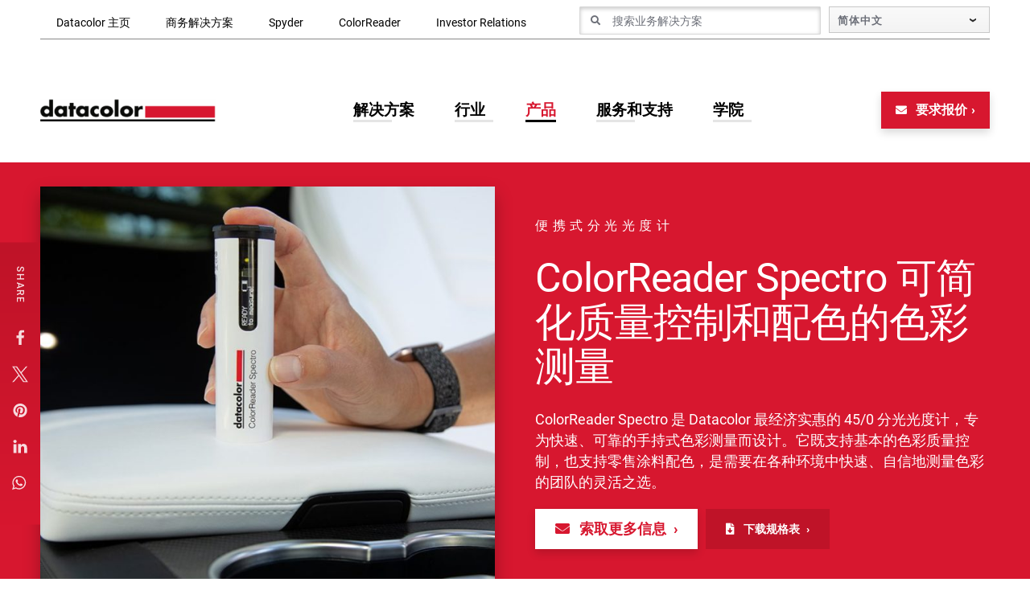

--- FILE ---
content_type: text/html; charset=UTF-8
request_url: https://www.datacolorchina.cn/zh-hans/business-solutions/product/colorreader-spectro/
body_size: 34075
content:
<!DOCTYPE html>
<html lang="zh-hans">
<head>
    <meta http-equiv="X-UA-Compatible" content="IE=EDGE"/>
    <meta charset="UTF-8"/>
    <meta name="viewport" content="width=device-width, initial-scale=1.0">
        <link rel="shortcut icon" href="https://www.datacolorchina.cn/wp-content/themes/orbit-media/favicon.ico"/>
    <link rel="profile" href="http://gmpg.org/xfn/11"/>
    <link rel="pingback" href="https://www.datacolorchina.cn/xmlrpc.php"/>
    <script>var getLangCode = "zh-hans";</script>
    <script type="text/javascript" data-cookieconsent="ignore">
	window.dataLayer = window.dataLayer || [];

	function gtag() {
		dataLayer.
		push(arguments);
	}

	gtag("consent", "default", {
		ad_user_data: "denied",
		ad_personalization: "denied",
		ad_storage: "denied",
		analytics_storage: "denied",
		functionality_storage: "denied",
		personalization_storage: "denied",
		security_storage: "granted",
		wait_for_update: 500,
	});
	gtag("set", "ads_data_redaction", true);
	</script>
<script type="text/javascript"
		id="Cookiebot"
		src="https://consent.cookiebot.com/uc.js"
		data-implementation="wp"
		data-cbid="22f0057e-4bd8-4571-8bc2-1eb61d401b5a"
							data-blockingmode="auto"
	></script>
<meta name='robots' content='index, follow, max-image-preview:large, max-snippet:-1, max-video-preview:-1' />
	<style>img:is([sizes="auto" i], [sizes^="auto," i]) { contain-intrinsic-size: 3000px 1500px }</style>
	
	<!-- This site is optimized with the Yoast SEO plugin v24.8.1 - https://yoast.com/wordpress/plugins/seo/ -->
	<title>满足着色匹配需求的 ColorReader Spectro |Datacolor</title>
<link rel="preload" as="font" href="https://www.datacolorchina.cn/wp-content/themes/orbit-media/resources/css/fonts/roboto-v29-latin-regular.woff2" crossorigin>
<link rel="preload" as="font" href="https://www.datacolorchina.cn/wp-content/themes/orbit-media/resources/css/fonts/roboto-v29-latin-700.woff2" crossorigin>
<link rel="preload" as="font" href="https://www.datacolorchina.cn/wp-content/themes/orbit-media/resources/css/fonts/roboto-v29-latin-500.woff2" crossorigin>
<link rel="preload" as="font" href="https://www.datacolorchina.cn/wp-content/themes/orbit-media/resources/css/fonts/roboto-v29-latin-900.woff2" crossorigin>
<link rel="preload" as="font" href="https://www.datacolorchina.cn/wp-content/themes/orbit-media/resources/fontawesome/webfonts/fa-solid-900.woff2" crossorigin>
<link rel="preload" as="font" href="https://www.datacolorchina.cn/wp-content/themes/orbit-media/resources/fontawesome/webfonts/fa-brands-400.woff2" crossorigin><link rel="preload" data-rocket-preload as="image" href="https://www.datacolorchina.cn/wp-content/uploads/2022/01/800x800-Product-ColorReader-1-700x700.jpg" imagesrcset="https://www.datacolorchina.cn/wp-content/uploads/2022/01/800x800-Product-ColorReader-1-700x700.jpg 700w, https://www.datacolorchina.cn/wp-content/uploads/2022/01/800x800-Product-ColorReader-1-300x300.jpg 300w, https://www.datacolorchina.cn/wp-content/uploads/2022/01/800x800-Product-ColorReader-1-150x150.jpg 150w, https://www.datacolorchina.cn/wp-content/uploads/2022/01/800x800-Product-ColorReader-1-768x768.jpg 768w, https://www.datacolorchina.cn/wp-content/uploads/2022/01/800x800-Product-ColorReader-1-600x600.jpg 600w, https://www.datacolorchina.cn/wp-content/uploads/2022/01/800x800-Product-ColorReader-1-350x350.jpg 350w, https://www.datacolorchina.cn/wp-content/uploads/2022/01/800x800-Product-ColorReader-1-500x500.jpg 500w, https://www.datacolorchina.cn/wp-content/uploads/2022/01/800x800-Product-ColorReader-1-735x735.jpg 735w, https://www.datacolorchina.cn/wp-content/uploads/2022/01/800x800-Product-ColorReader-1-200x200.jpg 200w, https://www.datacolorchina.cn/wp-content/uploads/2022/01/800x800-Product-ColorReader-1-100x100.jpg 100w, https://www.datacolorchina.cn/wp-content/uploads/2022/01/800x800-Product-ColorReader-1-40x40.jpg 40w, https://www.datacolorchina.cn/wp-content/uploads/2022/01/800x800-Product-ColorReader-1-175x175.jpg 175w, https://www.datacolorchina.cn/wp-content/uploads/2022/01/800x800-Product-ColorReader-1.jpg 800w" imagesizes="(max-width: 700px) 100vw, 700px" fetchpriority="high">
	<meta name="description" content="价格实惠的手持式分光光度计，专为零售油漆店设计，可通过轻松准确地匹配颜色来销售更多涂料。" />
	<link rel="canonical" href="https://www.datacolorchina.cn/zh-hans/business-solutions/product/colorreader-spectro/" />
	<meta property="og:locale" content="zh_CN" />
	<meta property="og:type" content="article" />
	<meta property="og:title" content="满足着色匹配需求的 ColorReader Spectro |Datacolor" />
	<meta property="og:description" content="价格实惠的手持式分光光度计，专为零售油漆店设计，可通过轻松准确地匹配颜色来销售更多涂料。" />
	<meta property="og:url" content="https://www.datacolorchina.cn/zh-hans/business-solutions/product/colorreader-spectro/" />
	<meta property="og:site_name" content="Datacolor" />
	<meta property="article:publisher" content="https://facebook.com/DatacolorCorporate" />
	<meta property="article:modified_time" content="2025-08-11T14:27:33+00:00" />
	<meta property="og:image" content="https://www.datacolorchina.cn/wp-content/uploads/2022/01/800x800-Product-ColorReader-1.jpg" />
	<meta property="og:image:width" content="800" />
	<meta property="og:image:height" content="800" />
	<meta property="og:image:type" content="image/jpeg" />
	<meta name="twitter:card" content="summary_large_image" />
	<meta name="twitter:label1" content="Est. reading time" />
	<meta name="twitter:data1" content="1 minute" />
	<!-- / Yoast SEO plugin. -->



<link rel="alternate" type="application/rss+xml" title="Datacolor &raquo; Feed" href="https://www.datacolorchina.cn/zh-hans/feed/" />
<link rel="alternate" type="application/rss+xml" title="Datacolor &raquo; Comments Feed" href="https://www.datacolorchina.cn/zh-hans/comments/feed/" />
<link data-minify="1" rel='stylesheet' id='dci-software-css' href='https://www.datacolorchina.cn/wp-content/cache/min/1/wp-content/plugins/dci-softwaredownloads/dci-softwaredownloads.css?ver=1749547707' type='text/css' media='all' />
<style id='wp-emoji-styles-inline-css' type='text/css'>

	img.wp-smiley, img.emoji {
		display: inline !important;
		border: none !important;
		box-shadow: none !important;
		height: 1em !important;
		width: 1em !important;
		margin: 0 0.07em !important;
		vertical-align: -0.1em !important;
		background: none !important;
		padding: 0 !important;
	}
</style>
<link rel='stylesheet' id='wp-block-library-css' href='https://www.datacolorchina.cn/wp-includes/css/dist/block-library/style.min.css?ver=6.7.4' type='text/css' media='all' />
<style id='classic-theme-styles-inline-css' type='text/css'>
/*! This file is auto-generated */
.wp-block-button__link{color:#fff;background-color:#32373c;border-radius:9999px;box-shadow:none;text-decoration:none;padding:calc(.667em + 2px) calc(1.333em + 2px);font-size:1.125em}.wp-block-file__button{background:#32373c;color:#fff;text-decoration:none}
</style>
<style id='global-styles-inline-css' type='text/css'>
:root{--wp--preset--aspect-ratio--square: 1;--wp--preset--aspect-ratio--4-3: 4/3;--wp--preset--aspect-ratio--3-4: 3/4;--wp--preset--aspect-ratio--3-2: 3/2;--wp--preset--aspect-ratio--2-3: 2/3;--wp--preset--aspect-ratio--16-9: 16/9;--wp--preset--aspect-ratio--9-16: 9/16;--wp--preset--color--black: #000000;--wp--preset--color--cyan-bluish-gray: #abb8c3;--wp--preset--color--white: #ffffff;--wp--preset--color--pale-pink: #f78da7;--wp--preset--color--vivid-red: #cf2e2e;--wp--preset--color--luminous-vivid-orange: #ff6900;--wp--preset--color--luminous-vivid-amber: #fcb900;--wp--preset--color--light-green-cyan: #7bdcb5;--wp--preset--color--vivid-green-cyan: #00d084;--wp--preset--color--pale-cyan-blue: #8ed1fc;--wp--preset--color--vivid-cyan-blue: #0693e3;--wp--preset--color--vivid-purple: #9b51e0;--wp--preset--gradient--vivid-cyan-blue-to-vivid-purple: linear-gradient(135deg,rgba(6,147,227,1) 0%,rgb(155,81,224) 100%);--wp--preset--gradient--light-green-cyan-to-vivid-green-cyan: linear-gradient(135deg,rgb(122,220,180) 0%,rgb(0,208,130) 100%);--wp--preset--gradient--luminous-vivid-amber-to-luminous-vivid-orange: linear-gradient(135deg,rgba(252,185,0,1) 0%,rgba(255,105,0,1) 100%);--wp--preset--gradient--luminous-vivid-orange-to-vivid-red: linear-gradient(135deg,rgba(255,105,0,1) 0%,rgb(207,46,46) 100%);--wp--preset--gradient--very-light-gray-to-cyan-bluish-gray: linear-gradient(135deg,rgb(238,238,238) 0%,rgb(169,184,195) 100%);--wp--preset--gradient--cool-to-warm-spectrum: linear-gradient(135deg,rgb(74,234,220) 0%,rgb(151,120,209) 20%,rgb(207,42,186) 40%,rgb(238,44,130) 60%,rgb(251,105,98) 80%,rgb(254,248,76) 100%);--wp--preset--gradient--blush-light-purple: linear-gradient(135deg,rgb(255,206,236) 0%,rgb(152,150,240) 100%);--wp--preset--gradient--blush-bordeaux: linear-gradient(135deg,rgb(254,205,165) 0%,rgb(254,45,45) 50%,rgb(107,0,62) 100%);--wp--preset--gradient--luminous-dusk: linear-gradient(135deg,rgb(255,203,112) 0%,rgb(199,81,192) 50%,rgb(65,88,208) 100%);--wp--preset--gradient--pale-ocean: linear-gradient(135deg,rgb(255,245,203) 0%,rgb(182,227,212) 50%,rgb(51,167,181) 100%);--wp--preset--gradient--electric-grass: linear-gradient(135deg,rgb(202,248,128) 0%,rgb(113,206,126) 100%);--wp--preset--gradient--midnight: linear-gradient(135deg,rgb(2,3,129) 0%,rgb(40,116,252) 100%);--wp--preset--font-size--small: 13px;--wp--preset--font-size--medium: 20px;--wp--preset--font-size--large: 36px;--wp--preset--font-size--x-large: 42px;--wp--preset--spacing--20: 0.44rem;--wp--preset--spacing--30: 0.67rem;--wp--preset--spacing--40: 1rem;--wp--preset--spacing--50: 1.5rem;--wp--preset--spacing--60: 2.25rem;--wp--preset--spacing--70: 3.38rem;--wp--preset--spacing--80: 5.06rem;--wp--preset--shadow--natural: 6px 6px 9px rgba(0, 0, 0, 0.2);--wp--preset--shadow--deep: 12px 12px 50px rgba(0, 0, 0, 0.4);--wp--preset--shadow--sharp: 6px 6px 0px rgba(0, 0, 0, 0.2);--wp--preset--shadow--outlined: 6px 6px 0px -3px rgba(255, 255, 255, 1), 6px 6px rgba(0, 0, 0, 1);--wp--preset--shadow--crisp: 6px 6px 0px rgba(0, 0, 0, 1);}:where(.is-layout-flex){gap: 0.5em;}:where(.is-layout-grid){gap: 0.5em;}body .is-layout-flex{display: flex;}.is-layout-flex{flex-wrap: wrap;align-items: center;}.is-layout-flex > :is(*, div){margin: 0;}body .is-layout-grid{display: grid;}.is-layout-grid > :is(*, div){margin: 0;}:where(.wp-block-columns.is-layout-flex){gap: 2em;}:where(.wp-block-columns.is-layout-grid){gap: 2em;}:where(.wp-block-post-template.is-layout-flex){gap: 1.25em;}:where(.wp-block-post-template.is-layout-grid){gap: 1.25em;}.has-black-color{color: var(--wp--preset--color--black) !important;}.has-cyan-bluish-gray-color{color: var(--wp--preset--color--cyan-bluish-gray) !important;}.has-white-color{color: var(--wp--preset--color--white) !important;}.has-pale-pink-color{color: var(--wp--preset--color--pale-pink) !important;}.has-vivid-red-color{color: var(--wp--preset--color--vivid-red) !important;}.has-luminous-vivid-orange-color{color: var(--wp--preset--color--luminous-vivid-orange) !important;}.has-luminous-vivid-amber-color{color: var(--wp--preset--color--luminous-vivid-amber) !important;}.has-light-green-cyan-color{color: var(--wp--preset--color--light-green-cyan) !important;}.has-vivid-green-cyan-color{color: var(--wp--preset--color--vivid-green-cyan) !important;}.has-pale-cyan-blue-color{color: var(--wp--preset--color--pale-cyan-blue) !important;}.has-vivid-cyan-blue-color{color: var(--wp--preset--color--vivid-cyan-blue) !important;}.has-vivid-purple-color{color: var(--wp--preset--color--vivid-purple) !important;}.has-black-background-color{background-color: var(--wp--preset--color--black) !important;}.has-cyan-bluish-gray-background-color{background-color: var(--wp--preset--color--cyan-bluish-gray) !important;}.has-white-background-color{background-color: var(--wp--preset--color--white) !important;}.has-pale-pink-background-color{background-color: var(--wp--preset--color--pale-pink) !important;}.has-vivid-red-background-color{background-color: var(--wp--preset--color--vivid-red) !important;}.has-luminous-vivid-orange-background-color{background-color: var(--wp--preset--color--luminous-vivid-orange) !important;}.has-luminous-vivid-amber-background-color{background-color: var(--wp--preset--color--luminous-vivid-amber) !important;}.has-light-green-cyan-background-color{background-color: var(--wp--preset--color--light-green-cyan) !important;}.has-vivid-green-cyan-background-color{background-color: var(--wp--preset--color--vivid-green-cyan) !important;}.has-pale-cyan-blue-background-color{background-color: var(--wp--preset--color--pale-cyan-blue) !important;}.has-vivid-cyan-blue-background-color{background-color: var(--wp--preset--color--vivid-cyan-blue) !important;}.has-vivid-purple-background-color{background-color: var(--wp--preset--color--vivid-purple) !important;}.has-black-border-color{border-color: var(--wp--preset--color--black) !important;}.has-cyan-bluish-gray-border-color{border-color: var(--wp--preset--color--cyan-bluish-gray) !important;}.has-white-border-color{border-color: var(--wp--preset--color--white) !important;}.has-pale-pink-border-color{border-color: var(--wp--preset--color--pale-pink) !important;}.has-vivid-red-border-color{border-color: var(--wp--preset--color--vivid-red) !important;}.has-luminous-vivid-orange-border-color{border-color: var(--wp--preset--color--luminous-vivid-orange) !important;}.has-luminous-vivid-amber-border-color{border-color: var(--wp--preset--color--luminous-vivid-amber) !important;}.has-light-green-cyan-border-color{border-color: var(--wp--preset--color--light-green-cyan) !important;}.has-vivid-green-cyan-border-color{border-color: var(--wp--preset--color--vivid-green-cyan) !important;}.has-pale-cyan-blue-border-color{border-color: var(--wp--preset--color--pale-cyan-blue) !important;}.has-vivid-cyan-blue-border-color{border-color: var(--wp--preset--color--vivid-cyan-blue) !important;}.has-vivid-purple-border-color{border-color: var(--wp--preset--color--vivid-purple) !important;}.has-vivid-cyan-blue-to-vivid-purple-gradient-background{background: var(--wp--preset--gradient--vivid-cyan-blue-to-vivid-purple) !important;}.has-light-green-cyan-to-vivid-green-cyan-gradient-background{background: var(--wp--preset--gradient--light-green-cyan-to-vivid-green-cyan) !important;}.has-luminous-vivid-amber-to-luminous-vivid-orange-gradient-background{background: var(--wp--preset--gradient--luminous-vivid-amber-to-luminous-vivid-orange) !important;}.has-luminous-vivid-orange-to-vivid-red-gradient-background{background: var(--wp--preset--gradient--luminous-vivid-orange-to-vivid-red) !important;}.has-very-light-gray-to-cyan-bluish-gray-gradient-background{background: var(--wp--preset--gradient--very-light-gray-to-cyan-bluish-gray) !important;}.has-cool-to-warm-spectrum-gradient-background{background: var(--wp--preset--gradient--cool-to-warm-spectrum) !important;}.has-blush-light-purple-gradient-background{background: var(--wp--preset--gradient--blush-light-purple) !important;}.has-blush-bordeaux-gradient-background{background: var(--wp--preset--gradient--blush-bordeaux) !important;}.has-luminous-dusk-gradient-background{background: var(--wp--preset--gradient--luminous-dusk) !important;}.has-pale-ocean-gradient-background{background: var(--wp--preset--gradient--pale-ocean) !important;}.has-electric-grass-gradient-background{background: var(--wp--preset--gradient--electric-grass) !important;}.has-midnight-gradient-background{background: var(--wp--preset--gradient--midnight) !important;}.has-small-font-size{font-size: var(--wp--preset--font-size--small) !important;}.has-medium-font-size{font-size: var(--wp--preset--font-size--medium) !important;}.has-large-font-size{font-size: var(--wp--preset--font-size--large) !important;}.has-x-large-font-size{font-size: var(--wp--preset--font-size--x-large) !important;}
:where(.wp-block-post-template.is-layout-flex){gap: 1.25em;}:where(.wp-block-post-template.is-layout-grid){gap: 1.25em;}
:where(.wp-block-columns.is-layout-flex){gap: 2em;}:where(.wp-block-columns.is-layout-grid){gap: 2em;}
:root :where(.wp-block-pullquote){font-size: 1.5em;line-height: 1.6;}
</style>
<link rel='stylesheet' id='wpml-menu-item-0-css' href='https://www.datacolorchina.cn/wp-content/plugins/sitepress-multilingual-cms/templates/language-switchers/menu-item/style.min.css?ver=1' type='text/css' media='all' />
<link data-minify="1" rel='stylesheet' id='megamenu-css' href='https://www.datacolorchina.cn/wp-content/cache/min/1/wp-content/uploads/maxmegamenu/style_zh-hans.css?ver=1749547707' type='text/css' media='all' />
<link data-minify="1" rel='stylesheet' id='megamenu-genericons-css' href='https://www.datacolorchina.cn/wp-content/cache/min/1/wp-content/plugins/megamenu-pro/icons/genericons/genericons/genericons.css?ver=1749547707' type='text/css' media='all' />
<link data-minify="1" rel='stylesheet' id='megamenu-fontawesome6-css' href='https://www.datacolorchina.cn/wp-content/cache/min/1/wp-content/plugins/megamenu-pro/icons/fontawesome6/css/all.min.css?ver=1749547707' type='text/css' media='all' />
<link data-minify="1" rel='stylesheet' id='font-awesome-css' href='https://www.datacolorchina.cn/wp-content/cache/min/1/wp-content/themes/orbit-media/resources/fontawesome/css/all.css?ver=1749547707' type='text/css' media='all' />
<link data-minify="1" rel='stylesheet' id='layout-css' href='https://www.datacolorchina.cn/wp-content/cache/min/1/wp-content/themes/orbit-media/resources/css/min/layout.min.css?ver=1749547707' type='text/css' media='all' />
<link data-minify="1" rel='stylesheet' id='privacy-css' href='https://www.datacolorchina.cn/wp-content/cache/min/1/wp-content/themes/orbit-media/resources/css/privacy.css?ver=1749547707' type='text/css' media='all' />
<link data-minify="1" rel='stylesheet' id='datacolorcss-css' href='https://www.datacolorchina.cn/wp-content/cache/min/1/wp-content/themes/orbit-media/resources/css/datacolor.css?ver=1749547707' type='text/css' media='all' />
<link data-minify="1" rel='stylesheet' id='tablepress-default-css' href='https://www.datacolorchina.cn/wp-content/cache/min/1/wp-content/plugins/tablepress/css/build/default.css?ver=1749547707' type='text/css' media='all' />
<style id='rocket-lazyload-inline-css' type='text/css'>
.rll-youtube-player{position:relative;padding-bottom:56.23%;height:0;overflow:hidden;max-width:100%;}.rll-youtube-player:focus-within{outline: 2px solid currentColor;outline-offset: 5px;}.rll-youtube-player iframe{position:absolute;top:0;left:0;width:100%;height:100%;z-index:100;background:0 0}.rll-youtube-player img{bottom:0;display:block;left:0;margin:auto;max-width:100%;width:100%;position:absolute;right:0;top:0;border:none;height:auto;-webkit-transition:.4s all;-moz-transition:.4s all;transition:.4s all}.rll-youtube-player img:hover{-webkit-filter:brightness(75%)}.rll-youtube-player .play{height:100%;width:100%;left:0;top:0;position:absolute;background:url(https://www.datacolorchina.cn/wp-content/plugins/wp-rocket/assets/img/youtube.png) no-repeat center;background-color: transparent !important;cursor:pointer;border:none;}
</style>
<script type="text/javascript" id="wpml-cookie-js-extra">
/* <![CDATA[ */
var wpml_cookies = {"wp-wpml_current_language":{"value":"zh-hans","expires":1,"path":"\/"}};
var wpml_cookies = {"wp-wpml_current_language":{"value":"zh-hans","expires":1,"path":"\/"}};
var wpml_cookies = {"wp-wpml_current_language":{"value":"zh-hans","expires":1,"path":"\/"}};
/* ]]> */
</script>
<script data-minify="1" type="text/javascript" src="https://www.datacolorchina.cn/wp-content/cache/min/1/wp-content/plugins/sitepress-multilingual-cms/res/js/cookies/language-cookie.js?ver=1749547707" id="wpml-cookie-js" defer="defer" data-wp-strategy="defer"></script>
<script type="text/javascript" src="https://www.datacolorchina.cn/wp-includes/js/jquery/jquery.min.js" id="jquery-core-js"></script>
<script type="text/javascript" src="https://www.datacolorchina.cn/wp-includes/js/jquery/jquery-migrate.min.js" id="jquery-migrate-js" data-rocket-defer defer></script>
<link rel="https://api.w.org/" href="https://www.datacolorchina.cn/zh-hans/wp-json/" /><link rel="alternate" title="JSON" type="application/json" href="https://www.datacolorchina.cn/zh-hans/wp-json/wp/v2/product/149990" /><link rel="EditURI" type="application/rsd+xml" title="RSD" href="https://www.datacolorchina.cn/xmlrpc.php?rsd" />
<link rel='shortlink' href='https://www.datacolorchina.cn/zh-hans/?p=149990' />
<meta name="generator" content="WPML ver:4.7.3 stt:59,1,4,3,27,42,2;" />
<link rel="alternate" hreflang="en" href="https://www.datacolorchina.cn/business-solutions/product/colorreader-spectro/" />
<link rel="alternate" hreflang="de" href="https://www.datacolor.com/de/business-solutions/product/colorreader-spectro/" />
<link rel="alternate" hreflang="fr" href="https://www.datacolor.com/fr/business-solutions/product/colorreader-spectro/" />
<link rel="alternate" hreflang="zh-hans" href="https://www.datacolorchina.cn/zh-hans/business-solutions/product/colorreader-spectro/" />
<link rel="alternate" hreflang="es" href="https://www.datacolor.com/es/business-solutions/product/colorreader-spectro/" />
<link rel="alternate" hreflang="pt-br" href="https://www.datacolor.com/pt-br/business-solutions/product/colorreader-spectro/" />
<link rel="alternate" hreflang="it" href="https://www.datacolor.com/it/business-solutions/product/colorreader-spectro/" />
<link rel="alternate" hreflang="x-default" href="https://www.datacolorchina.cn/business-solutions/product/colorreader-spectro/" />
<!-- Stream WordPress user activity plugin v4.1.1 -->
<link rel="alternate" hreflang="en-VN" href="https://www.datacolorchina.cn/business-solutions/product/colorreader-spectro/" /><link rel="alternate" hreflang="en-ID" href="https://www.datacolorchina.cn/business-solutions/product/colorreader-spectro/" />			<style id="wpsp-style-frontend"></style>
			<link rel="icon" href="https://www.datacolorchina.cn/wp-content/uploads/2022/01/favicon-32x32-1.jpg" sizes="32x32" />
<link rel="icon" href="https://www.datacolorchina.cn/wp-content/uploads/2022/01/favicon-32x32-1.jpg" sizes="192x192" />
<link rel="apple-touch-icon" href="https://www.datacolorchina.cn/wp-content/uploads/2022/01/favicon-32x32-1.jpg" />
<meta name="msapplication-TileImage" content="https://www.datacolorchina.cn/wp-content/uploads/2022/01/favicon-32x32-1.jpg" />
		<style type="text/css" id="wp-custom-css">
			.site-header-top {
	background: transparent;
}
.site-header-top .container-fluid > .d-flex {
	border-bottom: 1px solid #888888;
	padding-bottom: 5px;
} 
.site-header-top ul.menu-tabs .nav-link{
	background-color: transparent;
	font-weight: normal;
	position: relative;
}
.site-header-top ul.menu-tabs .nav-link:hover, .site-header-top ul.menu-tabs .active .nav-link, .site-header-top ul.menu-tabs .current-page-ancestor .nav-link {
	background-color: transparent;
	text-shadow:0px 0px 1px black;
}

.site-header-top ul.menu-tabs .nav-link:hover:before, .site-header-top ul.menu-tabs .active .nav-link:before, .site-header-top ul.menu-tabs .current-page-ancestor .nav-link:before{
	content:'';
	width:100%;
	height:3px;
	background-color: #d7172f;
	display: block;
	position:absolute;
	bottom: -1px;
	left:0;
	z-index:99;
}

.single .sticky-lg-top {
	position: initial;
}

    body.single-course .mktoForm {width: 100% !important;}
    body.single-course .mktoForm .mktoFormCol {float: none !important;}
    body.single-course .mktoForm .mktoOffset {float: none !important;}
    body.single-course .mktoForm .mktoFieldWrap {float: none !important;}

    body.single-course .mktoForm fieldset {border: none !important;}
    body.single-course .mktoForm fieldset .mktoFormCol {float: left !important; max-width: 90%  !important;}

    body.single-course .mktoForm .mktoLabel {float: none !important; width: 100% !important; margin-bottom: 10px;}
    body.single-course .mktoForm input[type=text], .mktoForm input[type=url], .mktoForm input[type=email], .mktoForm input[type=tel], .mktoForm input[type=number], .mktoForm input[type=date], .mktoForm select.mktoField, .mktoForm textarea.mktoField {width: 100% !important; padding: 0.5em 0.3em !important; border-radius: 4px !important; }
    body.single-course .mktoForm .mktoLogicalField {width: 100% !important;}
    body.single-course .mktoForm .mktoHtmlText {width: 100% !important;}
    body.single-course .mktoButtonRow {display: block !important; text-align: center !important; margin-top:30px !important;}
    body.single-course .mktoButtonRow .mktoButtonWrap {margin-left: 0 !important;}
	body.single-course .l-detail .mktoForm .mktoButtonRow .mktoButtonWrap.mktoThoughtbot .mktoButton {
	    transition: color .3s ease-out;
	    border-radius: 0;
	    box-shadow: none;
	    background: #d7172f;
	    border: 0;
	    bottom: auto;
	    box-sizing: border-box;
	    clip: auto;
	    float: none;
	    font-family: inherit;
	    height: auto;
	    left: auto;
	    list-style-type: none;
	    min-height: auto;
	    max-height: none;
	    min-width: auto;
	    max-width: none;
	    opacity: 1;
	    outline: 0;
	    pointer-events: auto;
	    right: auto;
	    text-indent: 0;
	    text-transform: none;
	    transform: none;
	    top: auto;
	    visibility: inherit;
	    width: auto;
	    word-wrap: break-word;
	    white-space: normal;
	    border: none;
	    box-shadow: 0 5px 10px 0 rgb(0 0 0 / 15%);
	    color: #fff;
	    display: inline-block;
	    font-weight: 900;
	    letter-spacing: normal;
	    overflow: hidden;
	    position: relative;
	    text-align: center;
	    text-decoration: none;
	    vertical-align: middle;
	    z-index: 1;
	    font-size: 1rem;
	    line-height: 1.25rem;
	    padding: 13px 18px;
	    margin: 0;
	}
	body.single-course .l-detail .mktoForm .mktoButtonRow .mktoButtonWrap.mktoThoughtbot .mktoButton:before {
	    content: "";
	    position: absolute;
	    z-index: -1;
	    background-color: #c0152a;
	    top: 0;
	    left: 0;
	    bottom: 0;
	    right: -1px;
	    transform: scaleX(0);
	    transform-origin: 0 50%;
	    transition: transform .2s ease-out;
	}
	body.single-course .l-detail .mktoForm .mktoButtonRow .mktoButtonWrap.mktoThoughtbot .mktoButton:hover:before {
    	transform: scaleX(1);
	}
	body.single-course .l-detail .mktoForm .mktoButtonRow .mktoButtonWrap.mktoThoughtbot .mktoButton:after {
	    content: "›";
	    display: inline-block;
	    margin-left: 5px;
	}

	body.single-course .tbl_seminars {margin-bottom: 30px; width: 100%;}
	body.single-course .tbl_seminars td {border: 1px #c9c9c9 solid;}
	body.single-course .tbl_seminars thead td {text-align: center; color: #ffffff; font-weight: bold; background-color: #d7172f; padding: 17px 15px;}
	body.single-course .tbl_seminars tbody tr:nth-child(odd) {background-color: #ffffff;}
	body.single-course .tbl_seminars tbody tr:nth-child(even) {background-color: #f5f5f5;}
	body.single-course .tbl_seminars tbody td {padding: 17px 15px;}
		</style>
		<style type="text/css">/** Mega Menu CSS: fs **/</style>
<noscript><style id="rocket-lazyload-nojs-css">.rll-youtube-player, [data-lazy-src]{display:none !important;}</style></noscript>

    <!-- Baidu Analytics -->
    <script>
      var _hmt = _hmt || [];
      (function() {
        var hm = document.createElement("script");
        hm.src = "https://hm.baidu.com/hm.js?3937017b7000bc9fe21e0d9343074430";
        var s = document.getElementsByTagName("script")[0];
        s.parentNode.insertBefore(hm, s);
      })();
    </script>



<style id="rocket-lazyrender-inline-css">[data-wpr-lazyrender] {content-visibility: auto;}</style><meta name="generator" content="WP Rocket 3.18.3" data-wpr-features="wpr_defer_js wpr_minify_js wpr_preload_fonts wpr_lazyload_iframes wpr_automatic_lazy_rendering wpr_oci wpr_image_dimensions wpr_minify_css wpr_preload_links wpr_desktop" /></head>
<body class="product-template-default single single-product postid-149990 wp-custom-logo wp-schema-pro-2.8.1 mega-menu-primary-menu mega-menu-bs-primary-menu mega-menu-language-switcher">


<script type="text/javascript" id="addJS">document.querySelector('body').classList.add('has_js');</script>

<!-- Skip link for Accessibility -->
<a href="/zh-hans/business-solutions/product/colorreader-spectro/#content" id="skip" class="skip-to-content sr-only sr-only-focusable">Skip to Main Content</a>

<div  class="site-header-top" role="navigation">
    <div  class="container-fluid">
        <div  class="d-flex align-content-center justify-content-between">
            <div class="site-header-top--left  d-none d-lg-block">
                <ul id="menu-main-header-sites-zh-hans" class="menu menu-tabs"><li id="menu-item-181106" class="menu-item menu-item-type-post_type menu-item-object-page menu-item-home menu-item-181106 nav-item"><a title="Datacolor 主页" href="https://www.datacolorchina.cn/zh-hans/" class="nav-link">Datacolor 主页</a></li>
<li id="menu-item-150503" class="menu-item menu-item-type-post_type menu-item-object-page menu-item-150503 nav-item"><a title="商务解决方案" href="https://www.datacolorchina.cn/zh-hans/business-solutions/" class="nav-link">商务解决方案</a></li>
<li id="menu-item-150504" class="menu-item menu-item-type-custom menu-item-object-custom menu-item-150504 nav-item"><a title="Spyder" href="https://www.datacolor.com/spyder/zh-hans/" class="nav-link">Spyder</a></li>
<li id="menu-item-150505" class="menu-item menu-item-type-custom menu-item-object-custom menu-item-150505 nav-item"><a title="ColorReader" href="https://www.datacolor.com/colorreader/" class="nav-link">ColorReader</a></li>
<li id="menu-item-174792" class="menu-item menu-item-type-custom menu-item-object-custom menu-item-174792 nav-item"><a title="Investor Relations" href="https://ir.datacolor.com/" class="nav-link">Investor Relations</a></li>
</ul>            </div>
            <div class="site-header-top--right d-lg-flex align-content-center">
                <div class="d-none d-lg-block">
                    

<form role="search" method="get" class="searchform form-inline" action="https://www.datacolorchina.cn/zh-hans/">
    <div class="form-group searchform-group">
        <label for="search-form-desktop" class="searchform__label"><span class="sr-only">寻找</span>
        <input id="search-form-desktop" class="form-control searchform__input default" type="text" value=""
                name="s" placeholder="搜索业务解决方案"/></label>
        <span class="searchform__input-group-btn">
            <button class="btn searchform__btn search-go" type="submit">
                <i class="fas fa-search"></i>
                <span class="sr-only"> 搜索 </span>
            </button>
        </span>
    </div>
</form>                </div>
                <div id="mega-menu-wrap-language-switcher" class="mega-menu-wrap"><div class="mega-menu-toggle"><div class="mega-toggle-blocks-left"></div><div class="mega-toggle-blocks-center"></div><div class="mega-toggle-blocks-right"><div class='mega-toggle-block mega-menu-toggle-animated-block mega-toggle-block-0'><button aria-label="Toggle Menu" class="mega-toggle-animated mega-toggle-animated-slider" type="button" aria-expanded="false">
                  <span class="mega-toggle-animated-box">
                    <span class="mega-toggle-animated-inner"></span>
                  </span>
                </button></div></div></div><ul id="mega-menu-language-switcher" class="mega-menu max-mega-menu mega-menu-horizontal mega-no-js" data-event="click" data-effect="fade_up" data-effect-speed="200" data-effect-mobile="disabled" data-effect-speed-mobile="0" data-mobile-force-width="false" data-second-click="go" data-document-click="collapse" data-vertical-behaviour="standard" data-breakpoint="0" data-unbind="true" data-mobile-state="collapse_all" data-mobile-direction="vertical" data-hover-intent-timeout="300" data-hover-intent-interval="100" data-overlay-desktop="false" data-overlay-mobile="false"><li class='menu-item wpml-ls-slot-900 wpml-ls-item wpml-ls-item-zh-hans wpml-ls-current-language wpml-ls-menu-item menu-item-type-wpml_ls_menu_item menu-item-object-wpml_ls_menu_item menu-item-has-children menu-flyout menu-item-wpml-ls-900-zh-hans mega-menu-item mega-wpml-ls-slot-900 mega-wpml-ls-item mega-wpml-ls-item-zh-hans mega-wpml-ls-current-language mega-wpml-ls-menu-item mega-menu-item-type-wpml_ls_menu_item mega-menu-item-object-wpml_ls_menu_item mega-menu-item-has-children mega-menu-flyout mega-menu-item-wpml-ls-900-zh-hans' id='mega-menu-item-wpml-ls-900-zh-hans'><a title="切换到简体中文" class="mega-menu-link" href="https://www.datacolorchina.cn/zh-hans/business-solutions/product/colorreader-spectro/" aria-haspopup="true" aria-expanded="false" tabindex="0"><div class="link-wrap"><span class="link-text">
<span class="wpml-ls-native" lang="zh-hans">简体中文</span></span></div><!-- /link-wrap --><span class="mega-indicator"></span></a>
<ul class="mega-sub-menu">
<li class='menu-item wpml-ls-slot-900 wpml-ls-item wpml-ls-item-en wpml-ls-menu-item wpml-ls-first-item menu-item-type-wpml_ls_menu_item menu-item-object-wpml_ls_menu_item menu-flyout menu-item-wpml-ls-900-en mega-menu-item mega-wpml-ls-slot-900 mega-wpml-ls-item mega-wpml-ls-item-en mega-wpml-ls-menu-item mega-wpml-ls-first-item mega-menu-item-type-wpml_ls_menu_item mega-menu-item-object-wpml_ls_menu_item mega-menu-flyout mega-menu-item-wpml-ls-900-en' id='mega-menu-item-wpml-ls-900-en'><a title="切换到English" class="mega-menu-link" href="https://www.datacolor.com/business-solutions/product/colorreader-spectro/"><div class="link-wrap"><span class="link-text">
<span class="wpml-ls-native" lang="en">English</span></span></div><!-- /link-wrap --></a></li><li class='menu-item wpml-ls-slot-900 wpml-ls-item wpml-ls-item-de wpml-ls-menu-item menu-item-type-wpml_ls_menu_item menu-item-object-wpml_ls_menu_item menu-flyout menu-item-wpml-ls-900-de mega-menu-item mega-wpml-ls-slot-900 mega-wpml-ls-item mega-wpml-ls-item-de mega-wpml-ls-menu-item mega-menu-item-type-wpml_ls_menu_item mega-menu-item-object-wpml_ls_menu_item mega-menu-flyout mega-menu-item-wpml-ls-900-de' id='mega-menu-item-wpml-ls-900-de'><a title="切换到Deutsch" class="mega-menu-link" href="https://www.datacolor.com/de/business-solutions/product/colorreader-spectro/"><div class="link-wrap"><span class="link-text">
<span class="wpml-ls-native" lang="de">Deutsch</span></span></div><!-- /link-wrap --></a></li><li class='menu-item wpml-ls-slot-900 wpml-ls-item wpml-ls-item-fr wpml-ls-menu-item menu-item-type-wpml_ls_menu_item menu-item-object-wpml_ls_menu_item menu-flyout menu-item-wpml-ls-900-fr mega-menu-item mega-wpml-ls-slot-900 mega-wpml-ls-item mega-wpml-ls-item-fr mega-wpml-ls-menu-item mega-menu-item-type-wpml_ls_menu_item mega-menu-item-object-wpml_ls_menu_item mega-menu-flyout mega-menu-item-wpml-ls-900-fr' id='mega-menu-item-wpml-ls-900-fr'><a title="切换到Français" class="mega-menu-link" href="https://www.datacolor.com/fr/business-solutions/product/colorreader-spectro/"><div class="link-wrap"><span class="link-text">
<span class="wpml-ls-native" lang="fr">Français</span></span></div><!-- /link-wrap --></a></li><li class='menu-item wpml-ls-slot-900 wpml-ls-item wpml-ls-item-es wpml-ls-menu-item menu-item-type-wpml_ls_menu_item menu-item-object-wpml_ls_menu_item menu-flyout menu-item-wpml-ls-900-es mega-menu-item mega-wpml-ls-slot-900 mega-wpml-ls-item mega-wpml-ls-item-es mega-wpml-ls-menu-item mega-menu-item-type-wpml_ls_menu_item mega-menu-item-object-wpml_ls_menu_item mega-menu-flyout mega-menu-item-wpml-ls-900-es' id='mega-menu-item-wpml-ls-900-es'><a title="切换到Español" class="mega-menu-link" href="https://www.datacolor.com/es/business-solutions/product/colorreader-spectro/"><div class="link-wrap"><span class="link-text">
<span class="wpml-ls-native" lang="es">Español</span></span></div><!-- /link-wrap --></a></li><li class='menu-item wpml-ls-slot-900 wpml-ls-item wpml-ls-item-pt-br wpml-ls-menu-item menu-item-type-wpml_ls_menu_item menu-item-object-wpml_ls_menu_item menu-flyout menu-item-wpml-ls-900-pt-br mega-menu-item mega-wpml-ls-slot-900 mega-wpml-ls-item mega-wpml-ls-item-pt-br mega-wpml-ls-menu-item mega-menu-item-type-wpml_ls_menu_item mega-menu-item-object-wpml_ls_menu_item mega-menu-flyout mega-menu-item-wpml-ls-900-pt-br' id='mega-menu-item-wpml-ls-900-pt-br'><a title="切换到Português" class="mega-menu-link" href="https://www.datacolor.com/pt-br/business-solutions/product/colorreader-spectro/"><div class="link-wrap"><span class="link-text">
<span class="wpml-ls-native" lang="pt-br">Português</span></span></div><!-- /link-wrap --></a></li><li class='menu-item wpml-ls-slot-900 wpml-ls-item wpml-ls-item-it wpml-ls-menu-item wpml-ls-last-item menu-item-type-wpml_ls_menu_item menu-item-object-wpml_ls_menu_item menu-flyout menu-item-wpml-ls-900-it mega-menu-item mega-wpml-ls-slot-900 mega-wpml-ls-item mega-wpml-ls-item-it mega-wpml-ls-menu-item mega-wpml-ls-last-item mega-menu-item-type-wpml_ls_menu_item mega-menu-item-object-wpml_ls_menu_item mega-menu-flyout mega-menu-item-wpml-ls-900-it' id='mega-menu-item-wpml-ls-900-it'><a title="切换到Italiano" class="mega-menu-link" href="https://www.datacolor.com/it/business-solutions/product/colorreader-spectro/"><div class="link-wrap"><span class="link-text">
<span class="wpml-ls-native" lang="it">Italiano</span></span></div><!-- /link-wrap --></a></li></ul>
</li></ul></div>
            </div>
        </div>
    </div>
</div>

<header  id="site-header" class="site-header" role="banner">
    <div  class="container-fluid site-header__container">

        <div  class="max_mega_width d-flex align-items-center justify-content-between">
            <a href="https://www.datacolorchina.cn/zh-hans/business-solutions/" title="Home" class="navbar-brand skip-lazy" rel="home"><img width="300" height="39" src="https://www.datacolorchina.cn/wp-content/uploads/2022/01/2xlarger-datacolor-logo-300x39.png" class="skip-lazy navbar-brand__image" alt="Datacolor" width="259" height="45" decoding="async" srcset="https://www.datacolorchina.cn/wp-content/uploads/2022/01/2xlarger-datacolor-logo-300x39.png 300w, https://www.datacolorchina.cn/wp-content/uploads/2022/01/2xlarger-datacolor-logo-350x46.png 350w, https://www.datacolorchina.cn/wp-content/uploads/2022/01/2xlarger-datacolor-logo-100x13.png 100w, https://www.datacolorchina.cn/wp-content/uploads/2022/01/2xlarger-datacolor-logo-40x5.png 40w, https://www.datacolorchina.cn/wp-content/uploads/2022/01/2xlarger-datacolor-logo.png 426w" sizes="(max-width: 300px) 100vw, 300px" /></a>            <div class="site-header-main__center d-none d-xl-flex">
                <div id="mega-menu-wrap-bs-primary-menu" class="mega-menu-wrap"><div class="mega-menu-toggle"><div class="mega-toggle-blocks-left"><div class='mega-toggle-block mega-menu-toggle-block mega-toggle-block-1' tabindex='0'><span class='mega-toggle-label' role='button' aria-expanded='false'><span class='mega-toggle-label-closed'>MENU</span><span class='mega-toggle-label-open'>MENU</span></span></div></div><div class="mega-toggle-blocks-center"></div><div class="mega-toggle-blocks-right"></div></div><ul id="mega-menu-bs-primary-menu" class="mega-menu max-mega-menu mega-menu-horizontal mega-no-js" data-event="hover_intent" data-effect="fade_up" data-effect-speed="200" data-effect-mobile="disabled" data-effect-speed-mobile="0" data-mobile-force-width="false" data-second-click="go" data-document-click="collapse" data-vertical-behaviour="standard" data-breakpoint="1199" data-unbind="true" data-mobile-state="collapse_all" data-mobile-direction="vertical" data-hover-intent-timeout="300" data-hover-intent-interval="100" data-overlay-desktop="false" data-overlay-mobile="false"><li class='menu-item menu-item-type-custom menu-item-object-custom menu-item-has-children menu-megamenu menu-grid align-bottom-left menu-grid menu-item-180730 mega-menu-item mega-menu-item-type-custom mega-menu-item-object-custom mega-menu-item-has-children mega-menu-megamenu mega-menu-grid mega-align-bottom-left mega-menu-grid mega-menu-item-180730' id='mega-menu-item-180730'><a class="mega-menu-link" href="#" aria-haspopup="true" aria-expanded="false" tabindex="0"><div class="link-wrap"><span class="link-text">解决方案</span></div><!-- /link-wrap --><span class="mega-indicator"></span></a>
<ul class="mega-sub-menu">
<li class='menu-row mega-menu-row' id='mega-menu-180730-0'>
	<ul class="mega-sub-menu">
<li class='menu-column menu_header menu-columns-1-of-1 menu_header mega-menu-column mega-menu_header mega-menu-columns-1-of-1 menu_header' id='mega-menu-180730-0-0'>
		<ul class="mega-sub-menu">
<li class='menu-item menu-item-type-widget menu-widget-class-widget_text menu-item-text-58 mega-menu-item mega-menu-item-type-widget widget_text mega-menu-item-text-58' id='mega-menu-item-text-58'>			<div class="textwidget"><h2>解决方案 </h2>
</div>
		</li>		</ul>
</li>	</ul>
</li><li class='menu-row submenu_row submenu_row mega-menu-row mega-submenu_row submenu_row' id='mega-menu-180730-1'>
	<ul class="mega-sub-menu">
<li class='menu-column submenu_block menu-columns-1-of-2 submenu_block mega-menu-column mega-submenu_block mega-menu-columns-1-of-2 submenu_block' id='mega-menu-180730-1-0'>
		<ul class="mega-sub-menu">
<li class='menu-item menu-item-type-post_type menu-item-object-page menu-item-180731 mega-menu-item mega-menu-item-type-post_type mega-menu-item-object-page mega-menu-item-180731' id='mega-menu-item-180731'><a class="mega-menu-link" href="https://www.datacolorchina.cn/zh-hans/business-solutions/fen-guang-guang-du-ji/"><div class="link-wrap"><span class="link-text">分光光度计</span></div><!-- /link-wrap --></a></li>		</ul>
</li><li class='menu-column submenu_block menu-columns-1-of-2 submenu_block mega-menu-column mega-submenu_block mega-menu-columns-1-of-2 submenu_block' id='mega-menu-180730-1-1'>
		<ul class="mega-sub-menu">
<li class='menu-item menu-item-type-post_type menu-item-object-page menu-item-180732 mega-menu-item mega-menu-item-type-post_type mega-menu-item-object-page mega-menu-item-180732' id='mega-menu-item-180732'><a class="mega-menu-link" href="https://www.datacolorchina.cn/zh-hans/business-solutions/se-cai-zhi-liang-kong-zhi/"><div class="link-wrap"><span class="link-text">色彩质量控制</span></div><!-- /link-wrap --></a></li>		</ul>
</li>	</ul>
</li><li class='menu-row submenu_row submenu_row mega-menu-row mega-submenu_row submenu_row' id='mega-menu-180730-2'>
	<ul class="mega-sub-menu">
<li class='menu-column submenu_block menu-columns-1-of-2 submenu_block mega-menu-column mega-submenu_block mega-menu-columns-1-of-2 submenu_block' id='mega-menu-180730-2-0'>
		<ul class="mega-sub-menu">
<li class='menu-item menu-item-type-post_type menu-item-object-page menu-item-180733 mega-menu-item mega-menu-item-type-post_type mega-menu-item-object-page mega-menu-item-180733' id='mega-menu-item-180733'><a class="mega-menu-link" href="https://www.datacolorchina.cn/zh-hans/business-solutions/se-cai-pei-fang-ruan-jian/"><div class="link-wrap"><span class="link-text">色彩配方软件</span></div><!-- /link-wrap --></a></li>		</ul>
</li><li class='menu-column submenu_block menu-columns-1-of-2 submenu_block mega-menu-column mega-submenu_block mega-menu-columns-1-of-2 submenu_block' id='mega-menu-180730-2-1'>
		<ul class="mega-sub-menu">
<li class='menu-item menu-item-type-post_type menu-item-object-page menu-item-180734 mega-menu-item mega-menu-item-type-post_type mega-menu-item-object-page mega-menu-item-180734' id='mega-menu-item-180734'><a class="mega-menu-link" href="https://www.datacolorchina.cn/zh-hans/business-solutions/color-management-solutions/visual-evaluation-lab-tools/"><div class="link-wrap"><span class="link-text">视觉评估和实验室工具</span></div><!-- /link-wrap --></a></li>		</ul>
</li>	</ul>
</li><li class='menu-row submenu_row submenu_row mega-menu-row mega-submenu_row submenu_row' id='mega-menu-180730-3'>
	<ul class="mega-sub-menu">
<li class='menu-column submenu_block menu-columns-1-of-2 submenu_block mega-menu-column mega-submenu_block mega-menu-columns-1-of-2 submenu_block' id='mega-menu-180730-3-0'>
		<ul class="mega-sub-menu">
<li class='menu-item menu-item-type-post_type menu-item-object-page menu-item-180735 mega-menu-item mega-menu-item-type-post_type mega-menu-item-object-page mega-menu-item-180735' id='mega-menu-item-180735'><a class="mega-menu-link" href="https://www.datacolorchina.cn/zh-hans/business-solutions/color-management-solutions/assessment-services-2/"><div class="link-wrap"><span class="link-text">色彩审核服务</span></div><!-- /link-wrap --></a></li>		</ul>
</li><li class='menu-column submenu_block menu-columns-1-of-2 submenu_block mega-menu-column mega-submenu_block mega-menu-columns-1-of-2 submenu_block' id='mega-menu-180730-3-1'>
		<ul class="mega-sub-menu">
<li class='menu-item menu-item-type-post_type menu-item-object-page menu-item-182224 mega-menu-item mega-menu-item-type-post_type mega-menu-item-object-page mega-menu-item-182224' id='mega-menu-item-182224'><a class="mega-menu-link" href="https://www.datacolorchina.cn/zh-hans/business-solutions/color-process-workflow-integration/"><div class="link-wrap"><span class="link-text">色彩处理工作流程集成</span></div><!-- /link-wrap --></a></li>		</ul>
</li>	</ul>
</li></ul>
</li><li class='menu-item menu-item-type-custom menu-item-object-custom menu-item-has-children menu-megamenu menu-grid align-bottom-left menu-grid menu-item-180736 mega-menu-item mega-menu-item-type-custom mega-menu-item-object-custom mega-menu-item-has-children mega-menu-megamenu mega-menu-grid mega-align-bottom-left mega-menu-grid mega-menu-item-180736' id='mega-menu-item-180736'><a class="mega-menu-link" href="#" aria-haspopup="true" aria-expanded="false" tabindex="0"><div class="link-wrap"><span class="link-text">行业</span></div><!-- /link-wrap --><span class="mega-indicator"></span></a>
<ul class="mega-sub-menu">
<li class='menu-row mega-menu-row' id='mega-menu-180736-0'>
	<ul class="mega-sub-menu">
<li class='menu-column menu_header menu-columns-1-of-1 menu_header mega-menu-column mega-menu_header mega-menu-columns-1-of-1 menu_header' id='mega-menu-180736-0-0'>
		<ul class="mega-sub-menu">
<li class='menu-item menu-item-type-widget menu-widget-class-widget_text menu-item-text-59 mega-menu-item mega-menu-item-type-widget widget_text mega-menu-item-text-59' id='mega-menu-item-text-59'>			<div class="textwidget"><h2>行业</h2>
</div>
		</li>		</ul>
</li>	</ul>
</li><li class='menu-row submenu_row submenu_row mega-menu-row mega-submenu_row submenu_row' id='mega-menu-180736-1'>
	<ul class="mega-sub-menu">
<li class='menu-column submenu_block menu-columns-1-of-2 submenu_block mega-menu-column mega-submenu_block mega-menu-columns-1-of-2 submenu_block' id='mega-menu-180736-1-0'>
		<ul class="mega-sub-menu">
<li class='menu-item menu-item-type-post_type menu-item-object-page menu-item-180737 mega-menu-item mega-menu-item-type-post_type mega-menu-item-object-page mega-menu-item-180737' id='mega-menu-item-180737'><a class="mega-menu-link" href="https://www.datacolorchina.cn/zh-hans/business-solutions/fang-zhi-fu-zhuang-se-cai-guan-li-jie-jue-fang-an/"><div class="link-wrap"><span class="link-text">纺织品和服装</span></div><!-- /link-wrap --></a></li>		</ul>
</li><li class='menu-column submenu_block menu-columns-1-of-2 submenu_block mega-menu-column mega-submenu_block mega-menu-columns-1-of-2 submenu_block' id='mega-menu-180736-1-1'>
		<ul class="mega-sub-menu">
<li class='menu-item menu-item-type-post_type menu-item-object-page menu-item-180808 mega-menu-item mega-menu-item-type-post_type mega-menu-item-object-page mega-menu-item-180808' id='mega-menu-item-180808'><a class="mega-menu-link" href="https://www.datacolorchina.cn/zh-hans/business-solutions/tu-liao-se-cai-guan-li-jie-jue-fang-an/"><div class="link-wrap"><span class="link-text">油漆和涂料</span></div><!-- /link-wrap --></a></li>		</ul>
</li>	</ul>
</li><li class='menu-row submenu_row submenu_row mega-menu-row mega-submenu_row submenu_row' id='mega-menu-180736-2'>
	<ul class="mega-sub-menu">
<li class='menu-column submenu_block menu-columns-1-of-2 submenu_block mega-menu-column mega-submenu_block mega-menu-columns-1-of-2 submenu_block' id='mega-menu-180736-2-0'>
		<ul class="mega-sub-menu">
<li class='menu-item menu-item-type-post_type menu-item-object-page menu-item-180809 mega-menu-item mega-menu-item-type-post_type mega-menu-item-object-page mega-menu-item-180809' id='mega-menu-item-180809'><a class="mega-menu-link" href="https://www.datacolorchina.cn/zh-hans/business-solutions/plastics/"><div class="link-wrap"><span class="link-text">塑料</span></div><!-- /link-wrap --></a></li>		</ul>
</li><li class='menu-column submenu_block menu-columns-1-of-2 submenu_block mega-menu-column mega-submenu_block mega-menu-columns-1-of-2 submenu_block' id='mega-menu-180736-2-1'>
		<ul class="mega-sub-menu">
<li class='menu-item menu-item-type-post_type menu-item-object-page menu-item-180810 mega-menu-item mega-menu-item-type-post_type mega-menu-item-object-page mega-menu-item-180810' id='mega-menu-item-180810'><a class="mega-menu-link" href="https://www.datacolorchina.cn/zh-hans/business-solutions/qi-che-xing-ye-se-cai-guan-li-jie-jue-fang-an/"><div class="link-wrap"><span class="link-text">汽车</span></div><!-- /link-wrap --></a></li>		</ul>
</li>	</ul>
</li><li class='menu-row submenu_row submenu_row mega-menu-row mega-submenu_row submenu_row' id='mega-menu-180736-3'>
	<ul class="mega-sub-menu">
<li class='menu-column submenu_block menu-columns-1-of-2 submenu_block mega-menu-column mega-submenu_block mega-menu-columns-1-of-2 submenu_block' id='mega-menu-180736-3-0'>
		<ul class="mega-sub-menu">
<li class='menu-item menu-item-type-post_type menu-item-object-page menu-item-180811 mega-menu-item mega-menu-item-type-post_type mega-menu-item-object-page mega-menu-item-180811' id='mega-menu-item-180811'><a class="mega-menu-link" href="https://www.datacolorchina.cn/zh-hans/business-solutions/%e6%b2%b9%e5%a2%a8%e5%92%8c%e5%8c%85%e8%a3%85/"><div class="link-wrap"><span class="link-text">油墨和包装</span></div><!-- /link-wrap --></a></li>		</ul>
</li><li class='menu-column submenu_block menu-columns-1-of-2 submenu_block mega-menu-column mega-submenu_block mega-menu-columns-1-of-2 submenu_block' id='mega-menu-180736-3-1'>
		<ul class="mega-sub-menu">
<li class='menu-item menu-item-type-post_type menu-item-object-page menu-item-180812 mega-menu-item mega-menu-item-type-post_type mega-menu-item-object-page mega-menu-item-180812' id='mega-menu-item-180812'><a class="mega-menu-link" href="https://www.datacolorchina.cn/zh-hans/business-solutions/retail-paint/"><div class="link-wrap"><span class="link-text">零售涂料</span></div><!-- /link-wrap --></a></li>		</ul>
</li>	</ul>
</li><li class='menu-row submenu_row submenu_row mega-menu-row mega-submenu_row submenu_row' id='mega-menu-180736-4'>
	<ul class="mega-sub-menu">
<li class='menu-column submenu_block menu-columns-1-of-2 submenu_block mega-menu-column mega-submenu_block mega-menu-columns-1-of-2 submenu_block' id='mega-menu-180736-4-0'>
		<ul class="mega-sub-menu">
<li class='menu-item menu-item-type-post_type menu-item-object-page menu-item-180813 mega-menu-item mega-menu-item-type-post_type mega-menu-item-object-page mega-menu-item-180813' id='mega-menu-item-180813'><a class="mega-menu-link" href="https://www.datacolorchina.cn/zh-hans/business-solutions/specialty-industries/"><div class="link-wrap"><span class="link-text">皮革</span></div><!-- /link-wrap --></a></li>		</ul>
</li><li class='menu-column submenu_block menu-columns-1-of-2 submenu_block mega-menu-column mega-submenu_block mega-menu-columns-1-of-2 submenu_block' id='mega-menu-180736-4-1'>
		<ul class="mega-sub-menu">
<li class='menu-item menu-item-type-post_type menu-item-object-page menu-item-180814 mega-menu-item mega-menu-item-type-post_type mega-menu-item-object-page mega-menu-item-180814' id='mega-menu-item-180814'><a class="mega-menu-link" href="https://www.datacolorchina.cn/zh-hans/business-solutions/hua-zhuang-pin-xing-ye-se-cai-guan-li-jie-jue-fang-an/"><div class="link-wrap"><span class="link-text">化妆品</span></div><!-- /link-wrap --></a></li>		</ul>
</li>	</ul>
</li></ul>
</li><li class='menu-item menu-item-type-custom menu-item-object-custom current-menu-ancestor menu-item-has-children align-bottom-left menu-tabbed menu-megamenu menu-item-180815 mega-menu-item mega-menu-item-type-custom mega-menu-item-object-custom mega-current-menu-ancestor mega-menu-item-has-children mega-align-bottom-left mega-menu-tabbed mega-menu-megamenu mega-menu-item-180815' id='mega-menu-item-180815'><a class="mega-menu-link" href="#" aria-haspopup="true" aria-expanded="false" tabindex="0"><div class="link-wrap"><span class="link-text">产品</span></div><!-- /link-wrap --><span class="mega-indicator"></span></a>
<ul class="mega-sub-menu">
<li class='benchtop_btn menu-item menu-item-type-post_type menu-item-object-page menu-item-has-children menu-megamenu menu-grid menu-item-180842 benchtop_btn mega-benchtop_btn mega-menu-item mega-menu-item-type-post_type mega-menu-item-object-page mega-menu-item-has-children mega-menu-megamenu mega-menu-grid mega-menu-item-180842 benchtop_btn' id='mega-menu-item-180842'><a class="mega-menu-link" href="https://www.datacolorchina.cn/zh-hans/business-solutions/color-management-solutions/benchtop-spectrophotometers/"><div class="link-wrap"><span class="link-text">台式分光光度计</span></div><!-- /link-wrap --><span class="mega-indicator"></span></a>
	<ul class="mega-sub-menu">
<li class='menu-row mega-menu-row' id='mega-menu-180842-0'>
		<ul class="mega-sub-menu">
<li class='menu-column menu_header menu-columns-1-of-1 menu_header mega-menu-column mega-menu_header mega-menu-columns-1-of-1 menu_header' id='mega-menu-180842-0-0'>
			<ul class="mega-sub-menu">
<li class='menu-item menu-item-type-widget menu-widget-class-widget_text menu-item-text-62 mega-menu-item mega-menu-item-type-widget widget_text mega-menu-item-text-62' id='mega-menu-item-text-62'>			<div class="textwidget"><h2>台式分光光度计</h2>
</div>
		</li>			</ul>
</li>		</ul>
</li><li class='menu-row tabmenu_row tabmenu_row mega-menu-row mega-tabmenu_row tabmenu_row' id='mega-menu-180842-1'>
		<ul class="mega-sub-menu">
<li class='menu-column tabmenu_block menu-columns-1-of-2 tabmenu_block mega-menu-column mega-tabmenu_block mega-menu-columns-1-of-2 tabmenu_block' id='mega-menu-180842-1-0'>
			<ul class="mega-sub-menu">
<li class='menu-item menu-item-type-post_type menu-item-object-product menu-column-standard menu-columns-1-of-6 menu-item-180843 mega-menu-item mega-menu-item-type-post_type mega-menu-item-object-product mega-menu-column-standard mega-menu-columns-1-of-6 mega-menu-item-180843' id='mega-menu-item-180843'><a class="mega-menu-link" href="https://www.datacolorchina.cn/zh-hans/business-solutions/product/spectro-1000/"><div class="link-wrap"><span class="link-text">Spectro 1000</span></div><!-- /link-wrap --></a></li>			</ul>
</li><li class='menu-column tabmenu_block menu-columns-1-of-2 tabmenu_block mega-menu-column mega-tabmenu_block mega-menu-columns-1-of-2 tabmenu_block' id='mega-menu-180842-1-1'>
			<ul class="mega-sub-menu">
<li class='menu-item menu-item-type-post_type menu-item-object-product menu-column-standard menu-columns-1-of-6 menu-item-180844 mega-menu-item mega-menu-item-type-post_type mega-menu-item-object-product mega-menu-column-standard mega-menu-columns-1-of-6 mega-menu-item-180844' id='mega-menu-item-180844'><a class="mega-menu-link" href="https://www.datacolorchina.cn/zh-hans/business-solutions/product/spectro-700-2/"><div class="link-wrap"><span class="link-text">Spectro 700</span></div><!-- /link-wrap --></a></li>			</ul>
</li>		</ul>
</li><li class='menu-row tabmenu_row tabmenu_row mega-menu-row mega-tabmenu_row tabmenu_row' id='mega-menu-180842-2'>
		<ul class="mega-sub-menu">
<li class='menu-column tabmenu_block menu-columns-1-of-2 tabmenu_block mega-menu-column mega-tabmenu_block mega-menu-columns-1-of-2 tabmenu_block' id='mega-menu-180842-2-0'>
			<ul class="mega-sub-menu">
<li class='menu-item menu-item-type-post_type menu-item-object-product menu-column-standard menu-columns-1-of-6 menu-item-180845 mega-menu-item mega-menu-item-type-post_type mega-menu-item-object-product mega-menu-column-standard mega-menu-columns-1-of-6 mega-menu-item-180845' id='mega-menu-item-180845'><a class="mega-menu-link" href="https://www.datacolorchina.cn/zh-hans/business-solutions/product/datacolor-elrepho/"><div class="link-wrap"><span class="link-text">Elrepho 1000</span></div><!-- /link-wrap --></a></li>			</ul>
</li><li class='menu-column tabmenu_block menu-columns-1-of-2 tabmenu_block mega-menu-column mega-tabmenu_block mega-menu-columns-1-of-2 tabmenu_block' id='mega-menu-180842-2-1'>
			<ul class="mega-sub-menu">
<li class='menu-item menu-item-type-post_type menu-item-object-product menu-column-standard menu-columns-1-of-6 menu-item-180846 mega-menu-item mega-menu-item-type-post_type mega-menu-item-object-product mega-menu-column-standard mega-menu-columns-1-of-6 mega-menu-item-180846' id='mega-menu-item-180846'><a class="mega-menu-link" href="https://www.datacolorchina.cn/zh-hans/business-solutions/product/spectravision/"><div class="link-wrap"><span class="link-text">SpectraVision</span></div><!-- /link-wrap --></a></li>			</ul>
</li>		</ul>
</li><li class='menu-row tabmenu_row tabmenu_row mega-menu-row mega-tabmenu_row tabmenu_row' id='mega-menu-180842-3'>
		<ul class="mega-sub-menu">
<li class='menu-column tabmenu_block menu-columns-1-of-2 tabmenu_block mega-menu-column mega-tabmenu_block mega-menu-columns-1-of-2 tabmenu_block' id='mega-menu-180842-3-0'>
			<ul class="mega-sub-menu">
<li class='menu-item menu-item-type-post_type menu-item-object-product menu-column-standard menu-columns-1-of-6 menu-item-180847 mega-menu-item mega-menu-item-type-post_type mega-menu-item-object-product mega-menu-column-standard mega-menu-columns-1-of-6 mega-menu-item-180847' id='mega-menu-item-180847'><a class="mega-menu-link" href="https://www.datacolorchina.cn/zh-hans/business-solutions/product/datacolor-200/"><div class="link-wrap"><span class="link-text">200</span></div><!-- /link-wrap --></a></li>			</ul>
</li><li class='menu-column tabmenu_block menu-columns-1-of-2 tabmenu_block mega-menu-column mega-tabmenu_block mega-menu-columns-1-of-2 tabmenu_block' id='mega-menu-180842-3-1'>
			<ul class="mega-sub-menu">
<li class='menu-item menu-item-type-post_type menu-item-object-product menu-column-standard menu-columns-1-of-6 menu-item-180848 mega-menu-item mega-menu-item-type-post_type mega-menu-item-object-product mega-menu-column-standard mega-menu-columns-1-of-6 mega-menu-item-180848' id='mega-menu-item-180848'><a class="mega-menu-link" href="https://www.datacolorchina.cn/zh-hans/business-solutions/product/spectro-55/"><div class="link-wrap"><span class="link-text">Spectro 55</span></div><!-- /link-wrap --></a></li>			</ul>
</li>		</ul>
</li><li class='menu-row tabmenu_row tabmenu_row mega-menu-row mega-tabmenu_row tabmenu_row' id='mega-menu-180842-4'>
		<ul class="mega-sub-menu">
<li class='menu-column tabmenu_block menu-columns-1-of-2 tabmenu_block mega-menu-column mega-tabmenu_block mega-menu-columns-1-of-2 tabmenu_block' id='mega-menu-180842-4-0'>
			<ul class="mega-sub-menu">
<li class='menu-item menu-item-type-post_type menu-item-object-product menu-column-standard menu-columns-1-of-6 menu-item-180849 mega-menu-item mega-menu-item-type-post_type mega-menu-item-object-product mega-menu-column-standard mega-menu-columns-1-of-6 mega-menu-item-180849' id='mega-menu-item-180849'><a class="mega-menu-link" href="https://www.datacolorchina.cn/zh-hans/business-solutions/product/%e7%9b%91%e6%8a%a4%e4%ba%ba/"><div class="link-wrap"><span class="link-text">Guardian</span></div><!-- /link-wrap --></a></li>			</ul>
</li><li class='menu-column tabmenu_block menu-columns-1-of-2 tabmenu_block mega-menu-column mega-tabmenu_block mega-menu-columns-1-of-2 tabmenu_block' id='mega-menu-180842-4-1'>
			<ul class="mega-sub-menu">
<li class='menu-item menu-item-type-post_type menu-item-object-product menu-column-standard menu-columns-1-of-6 menu-item-180874 mega-menu-item mega-menu-item-type-post_type mega-menu-item-object-product mega-menu-column-standard mega-menu-columns-1-of-6 mega-menu-item-180874' id='mega-menu-item-180874'><a class="mega-menu-link" href="https://www.datacolorchina.cn/zh-hans/business-solutions/product/%e9%85%8d%e4%bb%b6/"><div class="link-wrap"><span class="link-text">配件</span></div><!-- /link-wrap --></a></li>			</ul>
</li>		</ul>
</li><li class='menu-row tabmenu_row tabmenu_row mega-menu-row mega-tabmenu_row tabmenu_row' id='mega-menu-180842-5'>
		<ul class="mega-sub-menu">
<li class='menu-column compare_block menu-columns-2-of-2 compare_block mega-menu-column mega-compare_block mega-menu-columns-2-of-2 compare_block' id='mega-menu-180842-5-0'>
			<ul class="mega-sub-menu">
<li class='menu-item menu-item-type-post_type menu-item-object-page has-icon icon-left menu-column-standard menu-columns-1-of-6 menu-item-180875 mega-menu-item mega-menu-item-type-post_type mega-menu-item-object-page mega-has-icon mega-icon-left mega-menu-column-standard mega-menu-columns-1-of-6 mega-menu-item-180875' id='mega-menu-item-180875'><a class="mega-custom-icon mega-menu-link" href="https://www.datacolorchina.cn/zh-hans/business-solutions/color-management-solutions/benchtop-spectrophotometers/compare/"><div class="link-wrap"><span class="link-text">比较台式分光光度仪</span></div><!-- /link-wrap --></a></li>			</ul>
</li>		</ul>
</li>	</ul>
</li><li class='menu-item menu-item-type-post_type menu-item-object-page current-menu-ancestor current-menu-parent current_page_parent current_page_ancestor menu-item-has-children menu-megamenu menu-grid menu-item-180876 mega-menu-item mega-menu-item-type-post_type mega-menu-item-object-page mega-current-menu-ancestor mega-current-menu-parent mega-current_page_parent mega-current_page_ancestor mega-menu-item-has-children mega-menu-megamenu mega-menu-grid mega-menu-item-180876' id='mega-menu-item-180876'><a class="mega-menu-link" href="https://www.datacolorchina.cn/zh-hans/business-solutions/color-management-solutions/portable-spectrophotometers/"><div class="link-wrap"><span class="link-text">便携式分光光度计</span></div><!-- /link-wrap --><span class="mega-indicator"></span></a>
	<ul class="mega-sub-menu">
<li class='menu-row mega-menu-row' id='mega-menu-180876-0'>
		<ul class="mega-sub-menu">
<li class='menu-column menu_header menu-columns-1-of-1 menu_header mega-menu-column mega-menu_header mega-menu-columns-1-of-1 menu_header' id='mega-menu-180876-0-0'>
			<ul class="mega-sub-menu">
<li class='menu-item menu-item-type-widget menu-widget-class-widget_text menu-item-text-63 mega-menu-item mega-menu-item-type-widget widget_text mega-menu-item-text-63' id='mega-menu-item-text-63'>			<div class="textwidget"><h2>便携式分光光度计</h2>
</div>
		</li>			</ul>
</li>		</ul>
</li><li class='menu-row tabmenu_row tabmenu_row mega-menu-row mega-tabmenu_row tabmenu_row' id='mega-menu-180876-1'>
		<ul class="mega-sub-menu">
<li class='menu-column tabmenu_block menu-columns-1-of-2 tabmenu_block mega-menu-column mega-tabmenu_block mega-menu-columns-1-of-2 tabmenu_block' id='mega-menu-180876-1-0'>
			<ul class="mega-sub-menu">
<li class='menu-item menu-item-type-post_type menu-item-object-product menu-column-standard menu-columns-1-of-6 menu-item-181792 mega-menu-item mega-menu-item-type-post_type mega-menu-item-object-product mega-menu-column-standard mega-menu-columns-1-of-6 mega-menu-item-181792' id='mega-menu-item-181792'><a class="mega-menu-link" href="https://www.datacolorchina.cn/zh-hans/business-solutions/product/spectrop200/"><div class="link-wrap"><span class="link-text">Spectro P200</span></div><!-- /link-wrap --></a></li>			</ul>
</li><li class='menu-column tabmenu_block menu-columns-1-of-2 tabmenu_block mega-menu-column mega-tabmenu_block mega-menu-columns-1-of-2 tabmenu_block' id='mega-menu-180876-1-1'>
			<ul class="mega-sub-menu">
<li class='menu-item menu-item-type-post_type menu-item-object-product menu-column-standard menu-columns-1-of-6 menu-item-181793 mega-menu-item mega-menu-item-type-post_type mega-menu-item-object-product mega-menu-column-standard mega-menu-columns-1-of-6 mega-menu-item-181793' id='mega-menu-item-181793'><a class="mega-menu-link" href="https://www.datacolorchina.cn/zh-hans/business-solutions/product/spectrop300/"><div class="link-wrap"><span class="link-text">Spectro P300</span></div><!-- /link-wrap --></a></li>			</ul>
</li>		</ul>
</li><li class='menu-row tabmenu_row tabmenu_row mega-menu-row mega-tabmenu_row tabmenu_row' id='mega-menu-180876-2'>
		<ul class="mega-sub-menu">
<li class='menu-column tabmenu_block menu-columns-1-of-2 tabmenu_block mega-menu-column mega-tabmenu_block mega-menu-columns-1-of-2 tabmenu_block' id='mega-menu-180876-2-0'>
			<ul class="mega-sub-menu">
<li class='menu-item menu-item-type-post_type menu-item-object-product menu-column-standard menu-columns-1-of-6 menu-item-180878 mega-menu-item mega-menu-item-type-post_type mega-menu-item-object-product mega-menu-column-standard mega-menu-columns-1-of-6 mega-menu-item-180878' id='mega-menu-item-180878'><a class="mega-menu-link" href="https://www.datacolorchina.cn/zh-hans/business-solutions/product/20d/"><div class="link-wrap"><span class="link-text">20D</span></div><!-- /link-wrap --></a></li>			</ul>
</li><li class='menu-column tabmenu_block menu-columns-1-of-2 tabmenu_block mega-menu-column mega-tabmenu_block mega-menu-columns-1-of-2 tabmenu_block' id='mega-menu-180876-2-1'>
			<ul class="mega-sub-menu">
<li class='menu-item menu-item-type-post_type menu-item-object-product menu-column-standard menu-columns-1-of-6 menu-item-180879 mega-menu-item mega-menu-item-type-post_type mega-menu-item-object-product mega-menu-column-standard mega-menu-columns-1-of-6 mega-menu-item-180879' id='mega-menu-item-180879'><a class="mega-menu-link" href="https://www.datacolorchina.cn/zh-hans/business-solutions/product/45-family/"><div class="link-wrap"><span class="link-text">45 G/S</span></div><!-- /link-wrap --></a></li>			</ul>
</li>		</ul>
</li><li class='menu-row tabmenu_row tabmenu_row mega-menu-row mega-tabmenu_row tabmenu_row' id='mega-menu-180876-3'>
		<ul class="mega-sub-menu">
<li class='menu-column tabmenu_block menu-columns-1-of-2 tabmenu_block mega-menu-column mega-tabmenu_block mega-menu-columns-1-of-2 tabmenu_block' id='mega-menu-180876-3-0'>
			<ul class="mega-sub-menu">
<li class='menu-item menu-item-type-post_type menu-item-object-product menu-column-standard menu-columns-1-of-6 menu-item-180880 mega-menu-item mega-menu-item-type-post_type mega-menu-item-object-product mega-menu-column-standard mega-menu-columns-1-of-6 mega-menu-item-180880' id='mega-menu-item-180880'><a class="mega-menu-link" href="https://www.datacolorchina.cn/zh-hans/business-solutions/product/45ir/"><div class="link-wrap"><span class="link-text">45IR</span></div><!-- /link-wrap --></a></li>			</ul>
</li><li class='menu-column tabmenu_block menu-columns-1-of-2 tabmenu_block mega-menu-column mega-tabmenu_block mega-menu-columns-1-of-2 tabmenu_block' id='mega-menu-180876-3-1'>
			<ul class="mega-sub-menu">
<li class='menu-item menu-item-type-post_type menu-item-object-product current-menu-item menu-column-standard menu-columns-1-of-6 menu-item-180881 mega-menu-item mega-menu-item-type-post_type mega-menu-item-object-product mega-current-menu-item mega-menu-column-standard mega-menu-columns-1-of-6 mega-menu-item-180881' id='mega-menu-item-180881'><a class="mega-menu-link" href="https://www.datacolorchina.cn/zh-hans/business-solutions/product/colorreader-spectro/"><div class="link-wrap"><span class="link-text">ColorReader Spectro</span></div><!-- /link-wrap --></a></li>			</ul>
</li>		</ul>
</li><li class='menu-row tabmenu_row tabmenu_row mega-menu-row mega-tabmenu_row tabmenu_row' id='mega-menu-180876-4'>
		<ul class="mega-sub-menu">
<li class='menu-column tabmenu_block menu-columns-1-of-2 tabmenu_block mega-menu-column mega-tabmenu_block mega-menu-columns-1-of-2 tabmenu_block' id='mega-menu-180876-4-0'>
			<ul class="mega-sub-menu">
<li class='menu-item menu-item-type-post_type menu-item-object-product menu-column-standard menu-columns-1-of-6 menu-item-180882 mega-menu-item mega-menu-item-type-post_type mega-menu-item-object-product mega-menu-column-standard mega-menu-columns-1-of-6 mega-menu-item-180882' id='mega-menu-item-180882'><a class="mega-menu-link" href="https://www.datacolorchina.cn/zh-hans/business-solutions/product/%e9%85%8d%e4%bb%b6/"><div class="link-wrap"><span class="link-text">配件</span></div><!-- /link-wrap --></a></li>			</ul>
</li>		</ul>
</li><li class='menu-row tabmenu_row tabmenu_row mega-menu-row mega-tabmenu_row tabmenu_row' id='mega-menu-180876-5'>
		<ul class="mega-sub-menu">
<li class='menu-column compare_block menu-columns-2-of-2 compare_block mega-menu-column mega-compare_block mega-menu-columns-2-of-2 compare_block' id='mega-menu-180876-5-0'>
			<ul class="mega-sub-menu">
<li class='menu-item menu-item-type-post_type menu-item-object-page has-icon icon-left menu-column-standard menu-columns-1-of-6 menu-item-180958 mega-menu-item mega-menu-item-type-post_type mega-menu-item-object-page mega-has-icon mega-icon-left mega-menu-column-standard mega-menu-columns-1-of-6 mega-menu-item-180958' id='mega-menu-item-180958'><a class="mega-custom-icon mega-menu-link" href="https://www.datacolorchina.cn/zh-hans/business-solutions/color-management-solutions/portable-spectrophotometers/compare/"><div class="link-wrap"><span class="link-text">比较便携式分光光度计</span></div><!-- /link-wrap --></a></li>			</ul>
</li>		</ul>
</li>	</ul>
</li><li class='menu-item menu-item-type-custom menu-item-object-custom menu-item-has-children menu-megamenu menu-grid menu-item-180959 mega-menu-item mega-menu-item-type-custom mega-menu-item-object-custom mega-menu-item-has-children mega-menu-megamenu mega-menu-grid mega-menu-item-180959' id='mega-menu-item-180959'><a class="mega-menu-link" href="#"><div class="link-wrap"><span class="link-text">配色软件</span></div><!-- /link-wrap --><span class="mega-indicator"></span></a>
	<ul class="mega-sub-menu">
<li class='menu-row mega-menu-row' id='mega-menu-180959-0'>
		<ul class="mega-sub-menu">
<li class='menu-column menu_header menu-columns-1-of-1 menu_header mega-menu-column mega-menu_header mega-menu-columns-1-of-1 menu_header' id='mega-menu-180959-0-0'>
			<ul class="mega-sub-menu">
<li class='menu-item menu-item-type-widget menu-widget-class-widget_text menu-item-text-64 mega-menu-item mega-menu-item-type-widget widget_text mega-menu-item-text-64' id='mega-menu-item-text-64'>			<div class="textwidget"><h2>配色软件</h2>
</div>
		</li>			</ul>
</li>		</ul>
</li><li class='menu-row tabmenu_row tabmenu_row mega-menu-row mega-tabmenu_row tabmenu_row' id='mega-menu-180959-1'>
		<ul class="mega-sub-menu">
<li class='menu-column tabmenu_block menu-columns-1-of-2 tabmenu_block mega-menu-column mega-tabmenu_block mega-menu-columns-1-of-2 tabmenu_block' id='mega-menu-180959-1-0'>
			<ul class="mega-sub-menu">
<li class='menu-item menu-item-type-post_type menu-item-object-product menu-column-standard menu-columns-1-of-6 menu-item-180960 mega-menu-item mega-menu-item-type-post_type mega-menu-item-object-product mega-menu-column-standard mega-menu-columns-1-of-6 mega-menu-item-180960' id='mega-menu-item-180960'><a class="mega-menu-link" href="https://www.datacolorchina.cn/zh-hans/business-solutions/product/datacolor-match-textile/"><div class="link-wrap"><span class="link-text">Match Textile</span></div><!-- /link-wrap --></a></li>			</ul>
</li><li class='menu-column tabmenu_block menu-columns-1-of-2 tabmenu_block mega-menu-column mega-tabmenu_block mega-menu-columns-1-of-2 tabmenu_block' id='mega-menu-180959-1-1'>
			<ul class="mega-sub-menu">
<li class='menu-item menu-item-type-post_type menu-item-object-product menu-column-standard menu-columns-1-of-6 menu-item-180961 mega-menu-item mega-menu-item-type-post_type mega-menu-item-object-product mega-menu-column-standard mega-menu-columns-1-of-6 mega-menu-item-180961' id='mega-menu-item-180961'><a class="mega-menu-link" href="https://www.datacolorchina.cn/zh-hans/business-solutions/product/datacolor-match-pigment/"><div class="link-wrap"><span class="link-text">Match Pigment</span></div><!-- /link-wrap --></a></li>			</ul>
</li>		</ul>
</li><li class='menu-row tabmenu_row tabmenu_row mega-menu-row mega-tabmenu_row tabmenu_row' id='mega-menu-180959-2'>
		<ul class="mega-sub-menu">
<li class='menu-column tabmenu_block menu-columns-1-of-2 tabmenu_block mega-menu-column mega-tabmenu_block mega-menu-columns-1-of-2 tabmenu_block' id='mega-menu-180959-2-0'>
			<ul class="mega-sub-menu">
<li class='menu-item menu-item-type-post_type menu-item-object-product menu-column-standard menu-columns-1-of-6 menu-item-180962 mega-menu-item mega-menu-item-type-post_type mega-menu-item-object-product mega-menu-column-standard mega-menu-columns-1-of-6 mega-menu-item-180962' id='mega-menu-item-180962'><a class="mega-menu-link" href="https://www.datacolorchina.cn/zh-hans/business-solutions/product/colibri-colormatch/"><div class="link-wrap"><span class="link-text">Colibri ColorMatch</span></div><!-- /link-wrap --></a></li>			</ul>
</li><li class='menu-column tabmenu_block menu-columns-1-of-2 tabmenu_block mega-menu-column mega-tabmenu_block mega-menu-columns-1-of-2 tabmenu_block' id='mega-menu-180959-2-1'>
			<ul class="mega-sub-menu">
<li class='menu-item menu-item-type-post_type menu-item-object-product menu-column-standard menu-columns-1-of-6 menu-item-180963 mega-menu-item mega-menu-item-type-post_type mega-menu-item-object-product mega-menu-column-standard mega-menu-columns-1-of-6 mega-menu-item-180963' id='mega-menu-item-180963'><a class="mega-menu-link" href="https://www.datacolorchina.cn/zh-hans/business-solutions/product/process-and-ticket/"><div class="link-wrap"><span class="link-text">Process、Ticket 和 Weigh</span></div><!-- /link-wrap --></a></li>			</ul>
</li>		</ul>
</li><li class='menu-row tabmenu_row tabmenu_row mega-menu-row mega-tabmenu_row tabmenu_row' id='mega-menu-180959-3'>
		<ul class="mega-sub-menu">
<li class='menu-column tabmenu_block menu-columns-1-of-2 tabmenu_block mega-menu-column mega-tabmenu_block mega-menu-columns-1-of-2 tabmenu_block' id='mega-menu-180959-3-0'>
			<ul class="mega-sub-menu">
<li class='menu-item menu-item-type-post_type menu-item-object-product menu-column-standard menu-columns-1-of-6 menu-item-180964 mega-menu-item mega-menu-item-type-post_type mega-menu-item-object-product mega-menu-column-standard mega-menu-columns-1-of-6 mega-menu-item-180964' id='mega-menu-item-180964'><a class="mega-menu-link" href="https://www.datacolorchina.cn/zh-hans/business-solutions/product/datacolor-paint/"><div class="link-wrap"><span class="link-text">Paint</span></div><!-- /link-wrap --></a></li>			</ul>
</li><li class='menu-column tabmenu_block menu-columns-1-of-2 tabmenu_block mega-menu-column mega-tabmenu_block mega-menu-columns-1-of-2 tabmenu_block' id='mega-menu-180959-3-1'>
			<ul class="mega-sub-menu">
<li class='menu-item menu-item-type-post_type menu-item-object-product menu-column-standard menu-columns-1-of-6 menu-item-180965 mega-menu-item mega-menu-item-type-post_type mega-menu-item-object-product mega-menu-column-standard mega-menu-columns-1-of-6 mega-menu-item-180965' id='mega-menu-item-180965'><a class="mega-menu-link" href="https://www.datacolorchina.cn/zh-hans/business-solutions/product/colibri-colortint/"><div class="link-wrap"><span class="link-text">Colibri ColorTint</span></div><!-- /link-wrap --></a></li>			</ul>
</li>		</ul>
</li><li class='menu-row tabmenu_row tabmenu_row mega-menu-row mega-tabmenu_row tabmenu_row' id='mega-menu-180959-4'>
		<ul class="mega-sub-menu">
<li class='menu-column tabmenu_block menu-columns-1-of-2 tabmenu_block mega-menu-column mega-tabmenu_block mega-menu-columns-1-of-2 tabmenu_block' id='mega-menu-180959-4-0'>
			<ul class="mega-sub-menu">
<li class='menu-item menu-item-type-post_type menu-item-object-product menu-column-standard menu-columns-1-of-6 menu-item-181784 mega-menu-item mega-menu-item-type-post_type mega-menu-item-object-product mega-menu-column-standard mega-menu-columns-1-of-6 mega-menu-item-181784' id='mega-menu-item-181784'><a class="mega-menu-link" href="https://www.datacolorchina.cn/zh-hans/business-solutions/product/datacolor-textile-lab-manager/"><div class="link-wrap"><span class="link-text">Textile Lab Manager</span></div><!-- /link-wrap --></a></li>			</ul>
</li>		</ul>
</li>	</ul>
</li><li class='menu-item menu-item-type-custom menu-item-object-custom menu-item-has-children menu-megamenu menu-grid menu-item-180992 mega-menu-item mega-menu-item-type-custom mega-menu-item-object-custom mega-menu-item-has-children mega-menu-megamenu mega-menu-grid mega-menu-item-180992' id='mega-menu-item-180992'><a class="mega-menu-link" href="#"><div class="link-wrap"><span class="link-text">质量控制软件</span></div><!-- /link-wrap --><span class="mega-indicator"></span></a>
	<ul class="mega-sub-menu">
<li class='menu-row mega-menu-row' id='mega-menu-180992-0'>
		<ul class="mega-sub-menu">
<li class='menu-column menu_header menu-columns-1-of-1 menu_header mega-menu-column mega-menu_header mega-menu-columns-1-of-1 menu_header' id='mega-menu-180992-0-0'>
			<ul class="mega-sub-menu">
<li class='menu-item menu-item-type-widget menu-widget-class-widget_text menu-item-text-65 mega-menu-item mega-menu-item-type-widget widget_text mega-menu-item-text-65' id='mega-menu-item-text-65'>			<div class="textwidget"><h2>质量控制软件</h2>
</div>
		</li>			</ul>
</li>		</ul>
</li><li class='menu-row tabmenu_row tabmenu_row mega-menu-row mega-tabmenu_row tabmenu_row' id='mega-menu-180992-1'>
		<ul class="mega-sub-menu">
<li class='menu-column tabmenu_block menu-columns-1-of-2 tabmenu_block mega-menu-column mega-tabmenu_block mega-menu-columns-1-of-2 tabmenu_block' id='mega-menu-180992-1-0'>
			<ul class="mega-sub-menu">
<li class='menu-item menu-item-type-post_type menu-item-object-product menu-column-standard menu-columns-1-of-6 menu-item-180993 mega-menu-item mega-menu-item-type-post_type mega-menu-item-object-product mega-menu-column-standard mega-menu-columns-1-of-6 mega-menu-item-180993' id='mega-menu-item-180993'><a class="mega-menu-link" href="https://www.datacolorchina.cn/zh-hans/business-solutions/product/colibri-colorquality/"><div class="link-wrap"><span class="link-text">Colibri ColorQuality</span></div><!-- /link-wrap --></a></li>			</ul>
</li><li class='menu-column tabmenu_block menu-columns-1-of-2 tabmenu_block mega-menu-column mega-tabmenu_block mega-menu-columns-1-of-2 tabmenu_block' id='mega-menu-180992-1-1'>
			<ul class="mega-sub-menu">
<li class='menu-item menu-item-type-post_type menu-item-object-product menu-column-standard menu-columns-1-of-6 menu-item-180994 mega-menu-item mega-menu-item-type-post_type mega-menu-item-object-product mega-menu-column-standard mega-menu-columns-1-of-6 mega-menu-item-180994' id='mega-menu-item-180994'><a class="mega-menu-link" href="https://www.datacolorchina.cn/zh-hans/business-solutions/product/datacolor-tools/"><div class="link-wrap"><span class="link-text">Tools</span></div><!-- /link-wrap --></a></li>			</ul>
</li>		</ul>
</li>	</ul>
</li><li class='menu-item menu-item-type-custom menu-item-object-custom menu-item-has-children menu-megamenu menu-grid menu-item-180995 mega-menu-item mega-menu-item-type-custom mega-menu-item-object-custom mega-menu-item-has-children mega-menu-megamenu mega-menu-grid mega-menu-item-180995' id='mega-menu-item-180995'><a class="mega-menu-link" href="#"><div class="link-wrap"><span class="link-text">目视评估与样品准备</span></div><!-- /link-wrap --><span class="mega-indicator"></span></a>
	<ul class="mega-sub-menu">
<li class='menu-row mega-menu-row' id='mega-menu-180995-0'>
		<ul class="mega-sub-menu">
<li class='menu-column menu_header menu-columns-1-of-1 menu_header mega-menu-column mega-menu_header mega-menu-columns-1-of-1 menu_header' id='mega-menu-180995-0-0'>
			<ul class="mega-sub-menu">
<li class='menu-item menu-item-type-widget menu-widget-class-widget_text menu-item-text-66 mega-menu-item mega-menu-item-type-widget widget_text mega-menu-item-text-66' id='mega-menu-item-text-66'>			<div class="textwidget"><h2>目视评估与样品准备</h2>
</div>
		</li>			</ul>
</li>		</ul>
</li><li class='menu-row tabmenu_row tabmenu_row mega-menu-row mega-tabmenu_row tabmenu_row' id='mega-menu-180995-1'>
		<ul class="mega-sub-menu">
<li class='menu-column tabmenu_block menu-columns-1-of-2 tabmenu_block mega-menu-column mega-tabmenu_block mega-menu-columns-1-of-2 tabmenu_block' id='mega-menu-180995-1-0'>
			<ul class="mega-sub-menu">
<li class='menu-item menu-item-type-post_type menu-item-object-product menu-column-standard menu-columns-1-of-6 menu-item-180996 mega-menu-item mega-menu-item-type-post_type mega-menu-item-object-product mega-menu-column-standard mega-menu-columns-1-of-6 mega-menu-item-180996' id='mega-menu-item-180996'><a class="mega-menu-link" href="https://www.datacolorchina.cn/zh-hans/business-solutions/product/datacolor-lightbooth/"><div class="link-wrap"><span class="link-text">灯箱</span></div><!-- /link-wrap --></a></li>			</ul>
</li><li class='menu-column tabmenu_block menu-columns-1-of-2 tabmenu_block mega-menu-column mega-tabmenu_block mega-menu-columns-1-of-2 tabmenu_block' id='mega-menu-180995-1-1'>
			<ul class="mega-sub-menu">
<li class='menu-item menu-item-type-post_type menu-item-object-product menu-column-standard menu-columns-1-of-6 menu-item-180997 mega-menu-item mega-menu-item-type-post_type mega-menu-item-object-product mega-menu-column-standard mega-menu-columns-1-of-6 mega-menu-item-180997' id='mega-menu-item-180997'><a class="mega-menu-link" href="https://www.datacolorchina.cn/zh-hans/business-solutions/product/datacolor-conditioner/"><div class="link-wrap"><span class="link-text">Conditioner MB2</span></div><!-- /link-wrap --></a></li>			</ul>
</li>		</ul>
</li><li class='menu-row tabmenu_row tabmenu_row mega-menu-row mega-tabmenu_row tabmenu_row' id='mega-menu-180995-2'>
		<ul class="mega-sub-menu">
<li class='menu-column compare_block menu-columns-2-of-2 compare_block mega-menu-column mega-compare_block mega-menu-columns-2-of-2 compare_block' id='mega-menu-180995-2-0'>
			<ul class="mega-sub-menu">
<li class='menu-item menu-item-type-post_type menu-item-object-page has-icon icon-left menu-column-standard menu-columns-1-of-6 menu-item-180998 mega-menu-item mega-menu-item-type-post_type mega-menu-item-object-page mega-has-icon mega-icon-left mega-menu-column-standard mega-menu-columns-1-of-6 mega-menu-item-180998' id='mega-menu-item-180998'><a class="mega-custom-icon mega-menu-link" href="https://www.datacolorchina.cn/zh-hans/business-solutions/color-management-solutions/visual-evaluation-lab-tools/compare/"><div class="link-wrap"><span class="link-text">比较灯箱</span></div><!-- /link-wrap --></a></li>			</ul>
</li>		</ul>
</li>	</ul>
</li><li class='menu-item menu-item-type-custom menu-item-object-custom menu-item-has-children menu-megamenu menu-grid menu-item-180999 mega-menu-item mega-menu-item-type-custom mega-menu-item-object-custom mega-menu-item-has-children mega-menu-megamenu mega-menu-grid mega-menu-item-180999' id='mega-menu-item-180999'><a class="mega-menu-link" href="#"><div class="link-wrap"><span class="link-text">实验室染色与配料</span></div><!-- /link-wrap --><span class="mega-indicator"></span></a>
	<ul class="mega-sub-menu">
<li class='menu-row mega-menu-row' id='mega-menu-180999-0'>
		<ul class="mega-sub-menu">
<li class='menu-column menu_header menu-columns-1-of-1 menu_header mega-menu-column mega-menu_header mega-menu-columns-1-of-1 menu_header' id='mega-menu-180999-0-0'>
			<ul class="mega-sub-menu">
<li class='menu-item menu-item-type-widget menu-widget-class-widget_text menu-item-text-67 mega-menu-item mega-menu-item-type-widget widget_text mega-menu-item-text-67' id='mega-menu-item-text-67'>			<div class="textwidget"><h2>实验室染色与配料</h2>
</div>
		</li>			</ul>
</li>		</ul>
</li><li class='menu-row tabmenu_row tabmenu_row mega-menu-row mega-tabmenu_row tabmenu_row' id='mega-menu-180999-1'>
		<ul class="mega-sub-menu">
<li class='menu-column tabmenu_block menu-columns-1-of-2 tabmenu_block mega-menu-column mega-tabmenu_block mega-menu-columns-1-of-2 tabmenu_block' id='mega-menu-180999-1-0'>
			<ul class="mega-sub-menu">
<li class='menu-item menu-item-type-post_type menu-item-object-product menu-column-standard menu-columns-1-of-6 menu-item-181024 mega-menu-item mega-menu-item-type-post_type mega-menu-item-object-product mega-menu-column-standard mega-menu-columns-1-of-6 mega-menu-item-181024' id='mega-menu-item-181024'><a class="mega-menu-link" href="https://www.datacolorchina.cn/zh-hans/business-solutions/product/datacolor-autolab/"><div class="link-wrap"><span class="link-text">Autolab</span></div><!-- /link-wrap --></a></li>			</ul>
</li><li class='menu-column tabmenu_block menu-columns-1-of-2 tabmenu_block mega-menu-column mega-tabmenu_block mega-menu-columns-1-of-2 tabmenu_block' id='mega-menu-180999-1-1'>
			<ul class="mega-sub-menu">
<li class='menu-item menu-item-type-post_type menu-item-object-product menu-column-standard menu-columns-1-of-6 menu-item-181025 mega-menu-item mega-menu-item-type-post_type mega-menu-item-object-product mega-menu-column-standard mega-menu-columns-1-of-6 mega-menu-item-181025' id='mega-menu-item-181025'><a class="mega-menu-link" href="https://www.datacolorchina.cn/zh-hans/business-solutions/product/datacolor-ahiba/"><div class="link-wrap"><span class="link-text">AHIBA</span></div><!-- /link-wrap --></a></li>			</ul>
</li>		</ul>
</li>	</ul>
</li></ul>
</li><li class='menu-item menu-item-type-custom menu-item-object-custom menu-item-has-children menu-megamenu menu-grid align-bottom-left menu-grid menu-item-181026 mega-menu-item mega-menu-item-type-custom mega-menu-item-object-custom mega-menu-item-has-children mega-menu-megamenu mega-menu-grid mega-align-bottom-left mega-menu-grid mega-menu-item-181026' id='mega-menu-item-181026'><a class="mega-menu-link" href="#" aria-haspopup="true" aria-expanded="false" tabindex="0"><div class="link-wrap"><span class="link-text">服务和支持</span></div><!-- /link-wrap --><span class="mega-indicator"></span></a>
<ul class="mega-sub-menu">
<li class='menu-row mega-menu-row' id='mega-menu-181026-0'>
	<ul class="mega-sub-menu">
<li class='menu-column menu_header menu-columns-1-of-1 menu_header mega-menu-column mega-menu_header mega-menu-columns-1-of-1 menu_header' id='mega-menu-181026-0-0'>
		<ul class="mega-sub-menu">
<li class='menu-item menu-item-type-widget menu-widget-class-widget_text menu-item-text-60 mega-menu-item mega-menu-item-type-widget widget_text mega-menu-item-text-60' id='mega-menu-item-text-60'>			<div class="textwidget"><h2>服务和支持</h2>
</div>
		</li>		</ul>
</li>	</ul>
</li><li class='menu-row submenu_row submenu_row mega-menu-row mega-submenu_row submenu_row' id='mega-menu-181026-1'>
	<ul class="mega-sub-menu">
<li class='menu-column submenu_block menu-columns-1-of-2 submenu_block mega-menu-column mega-submenu_block mega-menu-columns-1-of-2 submenu_block' id='mega-menu-181026-1-0'>
		<ul class="mega-sub-menu">
<li class='menu-item menu-item-type-post_type menu-item-object-page menu-item-181027 mega-menu-item mega-menu-item-type-post_type mega-menu-item-object-page mega-menu-item-181027' id='mega-menu-item-181027'><a class="mega-menu-link" href="https://www.datacolorchina.cn/zh-hans/business-solutions/customer-support/support-services/"><div class="link-wrap"><span class="link-text">支持服务</span></div><!-- /link-wrap --></a></li>		</ul>
</li><li class='menu-column submenu_block menu-columns-1-of-2 submenu_block mega-menu-column mega-submenu_block mega-menu-columns-1-of-2 submenu_block' id='mega-menu-181026-1-1'>
		<ul class="mega-sub-menu">
<li class='menu-item menu-item-type-post_type menu-item-object-page menu-item-181028 mega-menu-item mega-menu-item-type-post_type mega-menu-item-object-page mega-menu-item-181028' id='mega-menu-item-181028'><a class="mega-menu-link" href="https://www.datacolorchina.cn/zh-hans/business-solutions/customer-support/documentation/"><div class="link-wrap"><span class="link-text">指南</span></div><!-- /link-wrap --></a></li>		</ul>
</li>	</ul>
</li><li class='menu-row submenu_row submenu_row mega-menu-row mega-submenu_row submenu_row' id='mega-menu-181026-2'>
	<ul class="mega-sub-menu">
<li class='menu-column submenu_block menu-columns-1-of-2 submenu_block mega-menu-column mega-submenu_block mega-menu-columns-1-of-2 submenu_block' id='mega-menu-181026-2-0'>
		<ul class="mega-sub-menu">
<li class='menu-item menu-item-type-post_type menu-item-object-page menu-item-181029 mega-menu-item mega-menu-item-type-post_type mega-menu-item-object-page mega-menu-item-181029' id='mega-menu-item-181029'><a class="mega-menu-link" href="https://www.datacolorchina.cn/zh-hans/business-solutions/customer-support/faq/"><div class="link-wrap"><span class="link-text">常问问题</span></div><!-- /link-wrap --></a></li>		</ul>
</li><li class='menu-column submenu_block menu-columns-1-of-2 submenu_block mega-menu-column mega-submenu_block mega-menu-columns-1-of-2 submenu_block' id='mega-menu-181026-2-1'>
		<ul class="mega-sub-menu">
<li class='menu-item menu-item-type-post_type menu-item-object-page menu-item-181030 mega-menu-item mega-menu-item-type-post_type mega-menu-item-object-page mega-menu-item-181030' id='mega-menu-item-181030'><a class="mega-menu-link" href="https://www.datacolorchina.cn/zh-hans/business-solutions/downloads/"><div class="link-wrap"><span class="link-text">Datacolor软件下载</span></div><!-- /link-wrap --></a></li>		</ul>
</li>	</ul>
</li><li class='menu-row submenu_row submenu_row mega-menu-row mega-submenu_row submenu_row' id='mega-menu-181026-3'>
	<ul class="mega-sub-menu">
<li class='menu-column submenu_block menu-columns-1-of-2 submenu_block mega-menu-column mega-submenu_block mega-menu-columns-1-of-2 submenu_block' id='mega-menu-181026-3-0'>
		<ul class="mega-sub-menu">
<li class='menu-item menu-item-type-post_type menu-item-object-page menu-item-181031 mega-menu-item mega-menu-item-type-post_type mega-menu-item-object-page mega-menu-item-181031' id='mega-menu-item-181031'><a class="mega-menu-link" href="https://www.datacolorchina.cn/zh-hans/business-solutions/customer-support/colibri-software-downloads/"><div class="link-wrap"><span class="link-text">Colibri软件下载</span></div><!-- /link-wrap --></a></li>		</ul>
</li><li class='menu-column submenu_block menu-columns-1-of-2 submenu_block mega-menu-column mega-submenu_block mega-menu-columns-1-of-2 submenu_block' id='mega-menu-181026-3-1'>
		<ul class="mega-sub-menu">
<li class='menu-item menu-item-type-post_type menu-item-object-page menu-item-182415 mega-menu-item mega-menu-item-type-post_type mega-menu-item-object-page mega-menu-item-182415' id='mega-menu-item-182415'><a class="mega-menu-link" href="https://www.datacolorchina.cn/zh-hans/business-solutions/customer-support/discontinued-products/"><div class="link-wrap"><span class="link-text">停产产品</span></div><!-- /link-wrap --></a></li>		</ul>
</li>	</ul>
</li></ul>
</li><li class='menu-item menu-item-type-custom menu-item-object-custom menu-item-has-children menu-megamenu menu-grid align-bottom-left menu-grid menu-item-181032 mega-menu-item mega-menu-item-type-custom mega-menu-item-object-custom mega-menu-item-has-children mega-menu-megamenu mega-menu-grid mega-align-bottom-left mega-menu-grid mega-menu-item-181032' id='mega-menu-item-181032'><a class="mega-menu-link" href="#" aria-haspopup="true" aria-expanded="false" tabindex="0"><div class="link-wrap"><span class="link-text">学院</span></div><!-- /link-wrap --><span class="mega-indicator"></span></a>
<ul class="mega-sub-menu">
<li class='menu-row mega-menu-row' id='mega-menu-181032-0'>
	<ul class="mega-sub-menu">
<li class='menu-column menu_header menu-columns-1-of-1 menu_header mega-menu-column mega-menu_header mega-menu-columns-1-of-1 menu_header' id='mega-menu-181032-0-0'>
		<ul class="mega-sub-menu">
<li class='menu-item menu-item-type-widget menu-widget-class-widget_text menu-item-text-61 mega-menu-item mega-menu-item-type-widget widget_text mega-menu-item-text-61' id='mega-menu-item-text-61'>			<div class="textwidget"><h2>学院</h2>
</div>
		</li>		</ul>
</li>	</ul>
</li><li class='menu-row submenu_row submenu_row mega-menu-row mega-submenu_row submenu_row' id='mega-menu-181032-1'>
	<ul class="mega-sub-menu">
<li class='menu-column submenu_block menu-columns-1-of-2 submenu_block mega-menu-column mega-submenu_block mega-menu-columns-1-of-2 submenu_block' id='mega-menu-181032-1-0'>
		<ul class="mega-sub-menu">
<li class='menu-item menu-item-type-post_type menu-item-object-page current_page_parent menu-item-181094 mega-menu-item mega-menu-item-type-post_type mega-menu-item-object-page mega-current_page_parent mega-menu-item-181094' id='mega-menu-item-181094'><a class="mega-menu-link" href="https://www.datacolorchina.cn/zh-hans/business-solutions/learning-center/color-science-essentials/"><div class="link-wrap"><span class="link-text">色彩科学要领</span></div><!-- /link-wrap --></a></li>		</ul>
</li><li class='menu-column submenu_block menu-columns-1-of-2 submenu_block mega-menu-column mega-submenu_block mega-menu-columns-1-of-2 submenu_block' id='mega-menu-181032-1-1'>
		<ul class="mega-sub-menu">
<li class='menu-item menu-item-type-post_type menu-item-object-page menu-item-181095 mega-menu-item mega-menu-item-type-post_type mega-menu-item-object-page mega-menu-item-181095' id='mega-menu-item-181095'><a class="mega-menu-link" href="https://www.datacolorchina.cn/zh-hans/business-solutions/learning-center/courses-training-seminars/"><div class="link-wrap"><span class="link-text">实践课程、色彩培训 + 学习研讨会</span></div><!-- /link-wrap --></a></li>		</ul>
</li>	</ul>
</li><li class='menu-row submenu_row submenu_row mega-menu-row mega-submenu_row submenu_row' id='mega-menu-181032-2'>
	<ul class="mega-sub-menu">
<li class='menu-column submenu_block menu-columns-1-of-2 submenu_block mega-menu-column mega-submenu_block mega-menu-columns-1-of-2 submenu_block' id='mega-menu-181032-2-0'>
		<ul class="mega-sub-menu">
<li class='menu-item menu-item-type-post_type menu-item-object-page menu-item-181096 mega-menu-item mega-menu-item-type-post_type mega-menu-item-object-page mega-menu-item-181096' id='mega-menu-item-181096'><a class="mega-menu-link" href="https://www.datacolorchina.cn/zh-hans/business-solutions/learning-center/customer-stories/"><div class="link-wrap"><span class="link-text">客户故事</span></div><!-- /link-wrap --></a></li>		</ul>
</li><li class='menu-column submenu_block menu-columns-1-of-2 submenu_block mega-menu-column mega-submenu_block mega-menu-columns-1-of-2 submenu_block' id='mega-menu-181032-2-1'>
		<ul class="mega-sub-menu">
<li class='menu-item menu-item-type-post_type menu-item-object-page menu-item-181097 mega-menu-item mega-menu-item-type-post_type mega-menu-item-object-page mega-menu-item-181097' id='mega-menu-item-181097'><a class="mega-menu-link" href="https://www.datacolorchina.cn/zh-hans/business-solutions/learning-center/upcoming-events/"><div class="link-wrap"><span class="link-text">近期活动</span></div><!-- /link-wrap --></a></li>		</ul>
</li>	</ul>
</li><li class='menu-row submenu_row submenu_row mega-menu-row mega-submenu_row submenu_row' id='mega-menu-181032-3'>
	<ul class="mega-sub-menu">
<li class='menu-column submenu_block menu-columns-1-of-2 submenu_block mega-menu-column mega-submenu_block mega-menu-columns-1-of-2 submenu_block' id='mega-menu-181032-3-0'>
		<ul class="mega-sub-menu">
<li class='menu-item menu-item-type-post_type menu-item-object-page menu-item-182513 mega-menu-item mega-menu-item-type-post_type mega-menu-item-object-page mega-menu-item-182513' id='mega-menu-item-182513'><a class="mega-menu-link" href="https://www.datacolorchina.cn/zh-hans/business-solutions/webinar-library/"><div class="link-wrap"><span class="link-text">网络研讨会图书馆</span></div><!-- /link-wrap --></a></li>		</ul>
</li>	</ul>
</li></ul>
</li></ul></div>            </div>

            <div class="site-header-main__right d-none d-xl-flex">
                <a href="https://www.datacolorchina.cn/zh-hans/business-solutions/request-a-quote/?cmp=%2Fzh-hans%2Fbusiness-solutions%2Fproduct%2Fcolorreader-spectro%2F" title="要求报价" target="" class="btn-primary menu-cta "><i class="fas fa-envelope"></i> 要求报价</a>            </div>

            <div class="navbar-toggle-container d-xl-none">
                <button class="navbar-toggler collapsed mobile-menu-toggle collapse-to-ex " type="button"
                        data-toggle="collapse" data-target="#primary-nav-mobile"
                        data-blur="false"
                        aria-controls="primary-nav-mobile" aria-expanded="false"
                        aria-label="">
                    <span class="navbar-toggler__title">Menu</span>
                    <span class="bar top"></span>
                    <span class="bar middle"></span>
                    <span class="bar bottom"></span>
                    <span class="sr-only"></span>
                </button> <!-- /.navbar-toggler -->
            </div>
        </div>
    </div>

    <div  id="primary-nav-mobile" class="d-xl-none collapse navbar-collapse">

        <div  class="l-mobile-nav__search d-lg-none">
            

<form role="search" method="get" class="searchform form-inline" action="https://www.datacolorchina.cn/zh-hans/">
    <div class="form-group searchform-group">
        <label for="search-form-mobile" class="searchform__label"><span class="sr-only">寻找</span>
        <input id="search-form-mobile" class="form-control searchform__input default" type="text" value=""
                name="s" placeholder="搜索业务解决方案"/></label>
        <span class="searchform__input-group-btn">
            <button class="btn searchform__btn search-go" type="submit">
                <i class="fas fa-search"></i>
                <span class="sr-only"> 搜索 </span>
            </button>
        </span>
    </div>
</form>        </div>

        <div  class="l-mobile-nav__menu">
            <ul id="menu-new-business-header-%e7%ae%80%e4%bd%93%e4%b8%ad%e6%96%87" class="menu"><li id="menu-item-180730" class="menu-item menu-item-type-custom menu-item-object-custom menu-item-has-children menu-item-180730 nav-item dropdown"><a title="解决方案" href="#" class="nav-link">解决方案</a><div class="toggle-section" aria-label="Toggle Sub Menu" role="link" data-toggle="dropdown"><span class="bar vertical"></span><span class="bar horizontal"></span></div>
<ul class="dropdown-menu">
	<li id="menu-item-180731" class="menu-item menu-item-type-post_type menu-item-object-page menu-item-180731 nav-item"><a title="分光光度计" href="https://www.datacolorchina.cn/zh-hans/business-solutions/fen-guang-guang-du-ji/" class="nav-link">分光光度计</a></li>
	<li id="menu-item-180732" class="menu-item menu-item-type-post_type menu-item-object-page menu-item-180732 nav-item"><a title="色彩质量控制" href="https://www.datacolorchina.cn/zh-hans/business-solutions/se-cai-zhi-liang-kong-zhi/" class="nav-link">色彩质量控制</a></li>
	<li id="menu-item-180733" class="menu-item menu-item-type-post_type menu-item-object-page menu-item-180733 nav-item"><a title="色彩配方软件" href="https://www.datacolorchina.cn/zh-hans/business-solutions/se-cai-pei-fang-ruan-jian/" class="nav-link">色彩配方软件</a></li>
	<li id="menu-item-180734" class="menu-item menu-item-type-post_type menu-item-object-page menu-item-180734 nav-item"><a title="视觉评估和实验室工具" href="https://www.datacolorchina.cn/zh-hans/business-solutions/color-management-solutions/visual-evaluation-lab-tools/" class="nav-link">视觉评估和实验室工具</a></li>
	<li id="menu-item-180735" class="menu-item menu-item-type-post_type menu-item-object-page menu-item-180735 nav-item"><a title="色彩审核服务" href="https://www.datacolorchina.cn/zh-hans/business-solutions/color-management-solutions/assessment-services-2/" class="nav-link">色彩审核服务</a></li>
	<li id="menu-item-182224" class="menu-item menu-item-type-post_type menu-item-object-page menu-item-182224 nav-item"><a title="色彩处理工作流程集成" href="https://www.datacolorchina.cn/zh-hans/business-solutions/color-process-workflow-integration/" class="nav-link">色彩处理工作流程集成</a></li>
</ul>
</li>
<li id="menu-item-180736" class="menu-item menu-item-type-custom menu-item-object-custom menu-item-has-children menu-item-180736 nav-item dropdown"><a title="行业" href="#" class="nav-link">行业</a><div class="toggle-section" aria-label="Toggle Sub Menu" role="link" data-toggle="dropdown"><span class="bar vertical"></span><span class="bar horizontal"></span></div>
<ul class="dropdown-menu">
	<li id="menu-item-180737" class="menu-item menu-item-type-post_type menu-item-object-page menu-item-180737 nav-item"><a title="纺织品和服装" href="https://www.datacolorchina.cn/zh-hans/business-solutions/fang-zhi-fu-zhuang-se-cai-guan-li-jie-jue-fang-an/" class="nav-link">纺织品和服装</a></li>
	<li id="menu-item-180808" class="menu-item menu-item-type-post_type menu-item-object-page menu-item-180808 nav-item"><a title="油漆和涂料" href="https://www.datacolorchina.cn/zh-hans/business-solutions/tu-liao-se-cai-guan-li-jie-jue-fang-an/" class="nav-link">油漆和涂料</a></li>
	<li id="menu-item-180809" class="menu-item menu-item-type-post_type menu-item-object-page menu-item-180809 nav-item"><a title="塑料" href="https://www.datacolorchina.cn/zh-hans/business-solutions/plastics/" class="nav-link">塑料</a></li>
	<li id="menu-item-180810" class="menu-item menu-item-type-post_type menu-item-object-page menu-item-180810 nav-item"><a title="汽车" href="https://www.datacolorchina.cn/zh-hans/business-solutions/qi-che-xing-ye-se-cai-guan-li-jie-jue-fang-an/" class="nav-link">汽车</a></li>
	<li id="menu-item-180811" class="menu-item menu-item-type-post_type menu-item-object-page menu-item-180811 nav-item"><a title="油墨和包装" href="https://www.datacolorchina.cn/zh-hans/business-solutions/%e6%b2%b9%e5%a2%a8%e5%92%8c%e5%8c%85%e8%a3%85/" class="nav-link">油墨和包装</a></li>
	<li id="menu-item-180812" class="menu-item menu-item-type-post_type menu-item-object-page menu-item-180812 nav-item"><a title="零售涂料" href="https://www.datacolorchina.cn/zh-hans/business-solutions/retail-paint/" class="nav-link">零售涂料</a></li>
	<li id="menu-item-180813" class="menu-item menu-item-type-post_type menu-item-object-page menu-item-180813 nav-item"><a title="皮革" href="https://www.datacolorchina.cn/zh-hans/business-solutions/specialty-industries/" class="nav-link">皮革</a></li>
	<li id="menu-item-180814" class="menu-item menu-item-type-post_type menu-item-object-page menu-item-180814 nav-item"><a title="化妆品" href="https://www.datacolorchina.cn/zh-hans/business-solutions/hua-zhuang-pin-xing-ye-se-cai-guan-li-jie-jue-fang-an/" class="nav-link">化妆品</a></li>
</ul>
</li>
<li id="menu-item-180815" class="menu-item menu-item-type-custom menu-item-object-custom current-menu-ancestor menu-item-has-children menu-item-180815 nav-item dropdown"><a title="产品" href="#" class="nav-link">产品</a><div class="toggle-section" aria-label="Toggle Sub Menu" role="link" data-toggle="dropdown"><span class="bar vertical"></span><span class="bar horizontal"></span></div>
<ul class="dropdown-menu">
	<li id="menu-item-180842" class="benchtop_btn menu-item menu-item-type-post_type menu-item-object-page menu-item-has-children menu-item-180842 nav-item dropdown"><a title="台式分光光度计" href="https://www.datacolorchina.cn/zh-hans/business-solutions/color-management-solutions/benchtop-spectrophotometers/" class="nav-link">台式分光光度计</a><div class="toggle-section" aria-label="Toggle Sub Menu" role="link" data-toggle="dropdown"><span class="bar vertical"></span><span class="bar horizontal"></span></div>
	<ul class="dropdown-menu">
		<li id="menu-item-180843" class="menu-item menu-item-type-post_type menu-item-object-product menu-item-180843 nav-item"><a title="Spectro 1000" href="https://www.datacolorchina.cn/zh-hans/business-solutions/product/spectro-1000/" class="nav-link">Spectro 1000</a></li>
		<li id="menu-item-180844" class="menu-item menu-item-type-post_type menu-item-object-product menu-item-180844 nav-item"><a title="Spectro 700" href="https://www.datacolorchina.cn/zh-hans/business-solutions/product/spectro-700-2/" class="nav-link">Spectro 700</a></li>
		<li id="menu-item-180845" class="menu-item menu-item-type-post_type menu-item-object-product menu-item-180845 nav-item"><a title="Elrepho 1000" href="https://www.datacolorchina.cn/zh-hans/business-solutions/product/datacolor-elrepho/" class="nav-link">Elrepho 1000</a></li>
		<li id="menu-item-180846" class="menu-item menu-item-type-post_type menu-item-object-product menu-item-180846 nav-item"><a title="SpectraVision" href="https://www.datacolorchina.cn/zh-hans/business-solutions/product/spectravision/" class="nav-link">SpectraVision</a></li>
		<li id="menu-item-180847" class="menu-item menu-item-type-post_type menu-item-object-product menu-item-180847 nav-item"><a title="200" href="https://www.datacolorchina.cn/zh-hans/business-solutions/product/datacolor-200/" class="nav-link">200</a></li>
		<li id="menu-item-180848" class="menu-item menu-item-type-post_type menu-item-object-product menu-item-180848 nav-item"><a title="Spectro 55" href="https://www.datacolorchina.cn/zh-hans/business-solutions/product/spectro-55/" class="nav-link">Spectro 55</a></li>
		<li id="menu-item-180849" class="menu-item menu-item-type-post_type menu-item-object-product menu-item-180849 nav-item"><a title="Guardian" href="https://www.datacolorchina.cn/zh-hans/business-solutions/product/%e7%9b%91%e6%8a%a4%e4%ba%ba/" class="nav-link">Guardian</a></li>
		<li id="menu-item-180874" class="menu-item menu-item-type-post_type menu-item-object-product menu-item-180874 nav-item"><a title="配件" href="https://www.datacolorchina.cn/zh-hans/business-solutions/product/%e9%85%8d%e4%bb%b6/" class="nav-link">配件</a></li>
		<li id="menu-item-180875" class="menu-item menu-item-type-post_type menu-item-object-page menu-item-180875 nav-item"><a title="比较台式分光光度仪" href="https://www.datacolorchina.cn/zh-hans/business-solutions/color-management-solutions/benchtop-spectrophotometers/compare/" class="nav-link">比较台式分光光度仪</a></li>
	</ul>
</li>
	<li id="menu-item-180876" class="menu-item menu-item-type-post_type menu-item-object-page current-menu-ancestor current-menu-parent current_page_parent current_page_ancestor menu-item-has-children menu-item-180876 nav-item dropdown"><a title="便携式分光光度计" href="https://www.datacolorchina.cn/zh-hans/business-solutions/color-management-solutions/portable-spectrophotometers/" class="nav-link">便携式分光光度计</a><div class="toggle-section" aria-label="Toggle Sub Menu" role="link" data-toggle="dropdown"><span class="bar vertical"></span><span class="bar horizontal"></span></div>
	<ul class="dropdown-menu">
		<li id="menu-item-181792" class="menu-item menu-item-type-post_type menu-item-object-product menu-item-181792 nav-item"><a title="Spectro P200" href="https://www.datacolorchina.cn/zh-hans/business-solutions/product/spectrop200/" class="nav-link">Spectro P200</a></li>
		<li id="menu-item-181793" class="menu-item menu-item-type-post_type menu-item-object-product menu-item-181793 nav-item"><a title="Spectro P300" href="https://www.datacolorchina.cn/zh-hans/business-solutions/product/spectrop300/" class="nav-link">Spectro P300</a></li>
		<li id="menu-item-180878" class="menu-item menu-item-type-post_type menu-item-object-product menu-item-180878 nav-item"><a title="20D" href="https://www.datacolorchina.cn/zh-hans/business-solutions/product/20d/" class="nav-link">20D</a></li>
		<li id="menu-item-180879" class="menu-item menu-item-type-post_type menu-item-object-product menu-item-180879 nav-item"><a title="45 G/S" href="https://www.datacolorchina.cn/zh-hans/business-solutions/product/45-family/" class="nav-link">45 G/S</a></li>
		<li id="menu-item-180880" class="menu-item menu-item-type-post_type menu-item-object-product menu-item-180880 nav-item"><a title="45IR" href="https://www.datacolorchina.cn/zh-hans/business-solutions/product/45ir/" class="nav-link">45IR</a></li>
		<li id="menu-item-180881" class="menu-item menu-item-type-post_type menu-item-object-product current-menu-item menu-item-180881 nav-item active"><a title="ColorReader Spectro" href="https://www.datacolorchina.cn/zh-hans/business-solutions/product/colorreader-spectro/" class="nav-link">ColorReader Spectro</a></li>
		<li id="menu-item-180882" class="menu-item menu-item-type-post_type menu-item-object-product menu-item-180882 nav-item"><a title="配件" href="https://www.datacolorchina.cn/zh-hans/business-solutions/product/%e9%85%8d%e4%bb%b6/" class="nav-link">配件</a></li>
		<li id="menu-item-180958" class="menu-item menu-item-type-post_type menu-item-object-page menu-item-180958 nav-item"><a title="比较便携式分光光度计" href="https://www.datacolorchina.cn/zh-hans/business-solutions/color-management-solutions/portable-spectrophotometers/compare/" class="nav-link">比较便携式分光光度计</a></li>
	</ul>
</li>
	<li id="menu-item-180959" class="menu-item menu-item-type-custom menu-item-object-custom menu-item-has-children menu-item-180959 nav-item dropdown"><a title="配色软件" href="#" class="nav-link">配色软件</a><div class="toggle-section" aria-label="Toggle Sub Menu" role="link" data-toggle="dropdown"><span class="bar vertical"></span><span class="bar horizontal"></span></div>
	<ul class="dropdown-menu">
		<li id="menu-item-180960" class="menu-item menu-item-type-post_type menu-item-object-product menu-item-180960 nav-item"><a title="Match Textile" href="https://www.datacolorchina.cn/zh-hans/business-solutions/product/datacolor-match-textile/" class="nav-link">Match Textile</a></li>
		<li id="menu-item-180961" class="menu-item menu-item-type-post_type menu-item-object-product menu-item-180961 nav-item"><a title="Match Pigment" href="https://www.datacolorchina.cn/zh-hans/business-solutions/product/datacolor-match-pigment/" class="nav-link">Match Pigment</a></li>
		<li id="menu-item-180962" class="menu-item menu-item-type-post_type menu-item-object-product menu-item-180962 nav-item"><a title="Colibri ColorMatch" href="https://www.datacolorchina.cn/zh-hans/business-solutions/product/colibri-colormatch/" class="nav-link">Colibri ColorMatch</a></li>
		<li id="menu-item-180963" class="menu-item menu-item-type-post_type menu-item-object-product menu-item-180963 nav-item"><a title="Process、Ticket 和 Weigh" href="https://www.datacolorchina.cn/zh-hans/business-solutions/product/process-and-ticket/" class="nav-link">Process、Ticket 和 Weigh</a></li>
		<li id="menu-item-180964" class="menu-item menu-item-type-post_type menu-item-object-product menu-item-180964 nav-item"><a title="Paint" href="https://www.datacolorchina.cn/zh-hans/business-solutions/product/datacolor-paint/" class="nav-link">Paint</a></li>
		<li id="menu-item-180965" class="menu-item menu-item-type-post_type menu-item-object-product menu-item-180965 nav-item"><a title="Colibri ColorTint" href="https://www.datacolorchina.cn/zh-hans/business-solutions/product/colibri-colortint/" class="nav-link">Colibri ColorTint</a></li>
		<li id="menu-item-181784" class="menu-item menu-item-type-post_type menu-item-object-product menu-item-181784 nav-item"><a title="Textile Lab Manager" href="https://www.datacolorchina.cn/zh-hans/business-solutions/product/datacolor-textile-lab-manager/" class="nav-link">Textile Lab Manager</a></li>
	</ul>
</li>
	<li id="menu-item-180992" class="menu-item menu-item-type-custom menu-item-object-custom menu-item-has-children menu-item-180992 nav-item dropdown"><a title="质量控制软件" href="#" class="nav-link">质量控制软件</a><div class="toggle-section" aria-label="Toggle Sub Menu" role="link" data-toggle="dropdown"><span class="bar vertical"></span><span class="bar horizontal"></span></div>
	<ul class="dropdown-menu">
		<li id="menu-item-180993" class="menu-item menu-item-type-post_type menu-item-object-product menu-item-180993 nav-item"><a title="Colibri ColorQuality" href="https://www.datacolorchina.cn/zh-hans/business-solutions/product/colibri-colorquality/" class="nav-link">Colibri ColorQuality</a></li>
		<li id="menu-item-180994" class="menu-item menu-item-type-post_type menu-item-object-product menu-item-180994 nav-item"><a title="Tools" href="https://www.datacolorchina.cn/zh-hans/business-solutions/product/datacolor-tools/" class="nav-link">Tools</a></li>
	</ul>
</li>
	<li id="menu-item-180995" class="menu-item menu-item-type-custom menu-item-object-custom menu-item-has-children menu-item-180995 nav-item dropdown"><a title="目视评估与样品准备" href="#" class="nav-link">目视评估与样品准备</a><div class="toggle-section" aria-label="Toggle Sub Menu" role="link" data-toggle="dropdown"><span class="bar vertical"></span><span class="bar horizontal"></span></div>
	<ul class="dropdown-menu">
		<li id="menu-item-180996" class="menu-item menu-item-type-post_type menu-item-object-product menu-item-180996 nav-item"><a title="灯箱" href="https://www.datacolorchina.cn/zh-hans/business-solutions/product/datacolor-lightbooth/" class="nav-link">灯箱</a></li>
		<li id="menu-item-180997" class="menu-item menu-item-type-post_type menu-item-object-product menu-item-180997 nav-item"><a title="Conditioner MB2" href="https://www.datacolorchina.cn/zh-hans/business-solutions/product/datacolor-conditioner/" class="nav-link">Conditioner MB2</a></li>
		<li id="menu-item-180998" class="menu-item menu-item-type-post_type menu-item-object-page menu-item-180998 nav-item"><a title="比较灯箱" href="https://www.datacolorchina.cn/zh-hans/business-solutions/color-management-solutions/visual-evaluation-lab-tools/compare/" class="nav-link">比较灯箱</a></li>
	</ul>
</li>
	<li id="menu-item-180999" class="menu-item menu-item-type-custom menu-item-object-custom menu-item-has-children menu-item-180999 nav-item dropdown"><a title="实验室染色与配料" href="#" class="nav-link">实验室染色与配料</a><div class="toggle-section" aria-label="Toggle Sub Menu" role="link" data-toggle="dropdown"><span class="bar vertical"></span><span class="bar horizontal"></span></div>
	<ul class="dropdown-menu">
		<li id="menu-item-181024" class="menu-item menu-item-type-post_type menu-item-object-product menu-item-181024 nav-item"><a title="Autolab" href="https://www.datacolorchina.cn/zh-hans/business-solutions/product/datacolor-autolab/" class="nav-link">Autolab</a></li>
		<li id="menu-item-181025" class="menu-item menu-item-type-post_type menu-item-object-product menu-item-181025 nav-item"><a title="AHIBA" href="https://www.datacolorchina.cn/zh-hans/business-solutions/product/datacolor-ahiba/" class="nav-link">AHIBA</a></li>
	</ul>
</li>
</ul>
</li>
<li id="menu-item-181026" class="menu-item menu-item-type-custom menu-item-object-custom menu-item-has-children menu-item-181026 nav-item dropdown"><a title="服务和支持" href="#" class="nav-link">服务和支持</a><div class="toggle-section" aria-label="Toggle Sub Menu" role="link" data-toggle="dropdown"><span class="bar vertical"></span><span class="bar horizontal"></span></div>
<ul class="dropdown-menu">
	<li id="menu-item-181027" class="menu-item menu-item-type-post_type menu-item-object-page menu-item-181027 nav-item"><a title="支持服务" href="https://www.datacolorchina.cn/zh-hans/business-solutions/customer-support/support-services/" class="nav-link">支持服务</a></li>
	<li id="menu-item-181028" class="menu-item menu-item-type-post_type menu-item-object-page menu-item-181028 nav-item"><a title="指南" href="https://www.datacolorchina.cn/zh-hans/business-solutions/customer-support/documentation/" class="nav-link">指南</a></li>
	<li id="menu-item-181029" class="menu-item menu-item-type-post_type menu-item-object-page menu-item-181029 nav-item"><a title="常问问题" href="https://www.datacolorchina.cn/zh-hans/business-solutions/customer-support/faq/" class="nav-link">常问问题</a></li>
	<li id="menu-item-181030" class="menu-item menu-item-type-post_type menu-item-object-page menu-item-181030 nav-item"><a title="Datacolor软件下载" href="https://www.datacolorchina.cn/zh-hans/business-solutions/downloads/" class="nav-link">Datacolor软件下载</a></li>
	<li id="menu-item-181031" class="menu-item menu-item-type-post_type menu-item-object-page menu-item-181031 nav-item"><a title="Colibri软件下载" href="https://www.datacolorchina.cn/zh-hans/business-solutions/customer-support/colibri-software-downloads/" class="nav-link">Colibri软件下载</a></li>
	<li id="menu-item-182415" class="menu-item menu-item-type-post_type menu-item-object-page menu-item-182415 nav-item"><a title="停产产品" href="https://www.datacolorchina.cn/zh-hans/business-solutions/customer-support/discontinued-products/" class="nav-link">停产产品</a></li>
</ul>
</li>
<li id="menu-item-181032" class="menu-item menu-item-type-custom menu-item-object-custom menu-item-has-children menu-item-181032 nav-item dropdown"><a title="学院" href="#" class="nav-link">学院</a><div class="toggle-section" aria-label="Toggle Sub Menu" role="link" data-toggle="dropdown"><span class="bar vertical"></span><span class="bar horizontal"></span></div>
<ul class="dropdown-menu">
	<li id="menu-item-181094" class="menu-item menu-item-type-post_type menu-item-object-page current_page_parent menu-item-181094 nav-item"><a title="色彩科学要领" href="https://www.datacolorchina.cn/zh-hans/business-solutions/learning-center/color-science-essentials/" class="nav-link">色彩科学要领</a></li>
	<li id="menu-item-181095" class="menu-item menu-item-type-post_type menu-item-object-page menu-item-181095 nav-item"><a title="实践课程、色彩培训 + 学习研讨会" href="https://www.datacolorchina.cn/zh-hans/business-solutions/learning-center/courses-training-seminars/" class="nav-link">实践课程、色彩培训 + 学习研讨会</a></li>
	<li id="menu-item-181096" class="menu-item menu-item-type-post_type menu-item-object-page menu-item-181096 nav-item"><a title="客户故事" href="https://www.datacolorchina.cn/zh-hans/business-solutions/learning-center/customer-stories/" class="nav-link">客户故事</a></li>
	<li id="menu-item-181097" class="menu-item menu-item-type-post_type menu-item-object-page menu-item-181097 nav-item"><a title="近期活动" href="https://www.datacolorchina.cn/zh-hans/business-solutions/learning-center/upcoming-events/" class="nav-link">近期活动</a></li>
	<li id="menu-item-182513" class="menu-item menu-item-type-post_type menu-item-object-page menu-item-182513 nav-item"><a title="网络研讨会图书馆" href="https://www.datacolorchina.cn/zh-hans/business-solutions/webinar-library/" class="nav-link">网络研讨会图书馆</a></li>
</ul>
</li>
</ul>        </div>

        <div  class="l-mobile-nav__buttons">
            <a href="https://www.datacolorchina.cn/zh-hans/business-solutions/request-a-quote/?cmp=%2Fzh-hans%2Fbusiness-solutions%2Fproduct%2Fcolorreader-spectro%2F" title="要求报价" target="" class="btn-primary menu-cta "><i class="fas fa-envelope"></i> 要求报价</a>            <a href="https://www.datacolorchina.cn/zh-hans/" class="btn-secondary menu-external-btn d-block d-lg-none">我们的公司网站</a>
        </div>

        <button type="button" class="navbar-toggle-close" aria-label="Toggle Menu" data-toggle="collapse" data-target="#primary-nav-mobile">
            <i class="fas fa-times"></i> Close Menu        </button>
    </div>

</header>
<div  id="site-header-trigger"></div>


<section  class="l-fifty l-fifty--detail-hero fifty-detail-hero fifty-detail-hero--product bg-color-red">
    <div  class="container-fluid">
        <div  class="row l-fifty__row justify-content-start align-items-center">
            <div class="l-fifty__col l-fifty__col--share fifty-detail-hero__share order-2 order-lg-3">
                <div class="shariff shariff-align-center shariff-widget-align-center" style="display:none" data-services="facebook%7Cpinterest" data-url="https%3A%2F%2Fwww.datacolorchina.cn%2Fzh-hans%2Fbusiness-solutions%2Fproduct%2Fcolorreader-spectro%2F" data-timestamp="1754908053" data-hidezero="1" data-backendurl="https://www.datacolorchina.cn/zh-hans/wp-json/shariff/v1/share_counts?"><div class="ShariffHeadline">Share</div><ul class="shariff-buttons theme-round orientation-horizontal buttonsize-medium"><li class="shariff-button facebook" style="background-color:transparent"><a href="https://www.facebook.com/sharer/sharer.php?u=https%3A%2F%2Fwww.datacolorchina.cn%2Fzh-hans%2Fbusiness-solutions%2Fproduct%2Fcolorreader-spectro%2F" title="在Facebook上分享" aria-label="在Facebook上分享" role="button" rel="nofollow" class="shariff-link" style="; background-color:transparent; color:#fff" target="_blank"><span class="shariff-icon" style=""><svg width="32px" height="20px" xmlns="http://www.w3.org/2000/svg" viewBox="0 0 18 32"><path fill="#3b5998" d="M17.1 0.2v4.7h-2.8q-1.5 0-2.1 0.6t-0.5 1.9v3.4h5.2l-0.7 5.3h-4.5v13.6h-5.5v-13.6h-4.5v-5.3h4.5v-3.9q0-3.3 1.9-5.2t5-1.8q2.6 0 4.1 0.2z"/></svg></span></a></li><li class="shariff-button twitter" style="background-color:transparent"><a href="https://twitter.com/share?url=https%3A%2F%2Fwww.datacolorchina.cn%2Fzh-hans%2Fbusiness-solutions%2Fproduct%2Fcolorreader-spectro%2F&text=ColorReader%20Spectro%20%E5%8F%AF%E7%AE%80%E5%8C%96%E8%B4%A8%E9%87%8F%E6%8E%A7%E5%88%B6%E5%92%8C%E9%85%8D%E8%89%B2%E7%9A%84%E8%89%B2%E5%BD%A9%E6%B5%8B%E9%87%8F" title="Share on X" aria-label="Share on X" role="button" rel="noopener nofollow" class="shariff-link" style="; background-color:transparent; color:#fff" target="_blank"><span class="shariff-icon" style=""><svg width="32px" height="20px" xmlns="http://www.w3.org/2000/svg" viewBox="0 0 24 24"><path fill="#000" d="M14.258 10.152L23.176 0h-2.113l-7.747 8.813L7.133 0H0l9.352 13.328L0 23.973h2.113l8.176-9.309 6.531 9.309h7.133zm-2.895 3.293l-.949-1.328L2.875 1.56h3.246l6.086 8.523.945 1.328 7.91 11.078h-3.246zm0 0"/></svg></span></a></li><li class="shariff-button pinterest" style="background-color:transparent"><a href="https://www.pinterest.com/pin/create/link/?url=https%3A%2F%2Fwww.datacolorchina.cn%2Fzh-hans%2Fbusiness-solutions%2Fproduct%2Fcolorreader-spectro%2F&media=https%3A%2F%2Fwww.datacolorchina.cn%2Fwp-content%2Fuploads%2F2022%2F01%2F800x800-Product-ColorReader-1.jpg&description=ColorReader%20Spectro%20%E5%8F%AF%E7%AE%80%E5%8C%96%E8%B4%A8%E9%87%8F%E6%8E%A7%E5%88%B6%E5%92%8C%E9%85%8D%E8%89%B2%E7%9A%84%E8%89%B2%E5%BD%A9%E6%B5%8B%E9%87%8F" title="分享至Pinterest" aria-label="分享至Pinterest" role="button" rel="noopener nofollow" class="shariff-link" style="; background-color:transparent; color:#fff" target="_blank"><span class="shariff-icon" style=""><svg width="32px" height="20px" xmlns="http://www.w3.org/2000/svg" viewBox="0 0 27 32"><path fill="#cb2027" d="M27.4 16q0 3.7-1.8 6.9t-5 5-6.9 1.9q-2 0-3.9-0.6 1.1-1.7 1.4-2.9 0.2-0.6 1-3.8 0.4 0.7 1.3 1.2t2 0.5q2.1 0 3.8-1.2t2.7-3.4 0.9-4.8q0-2-1.1-3.8t-3.1-2.9-4.5-1.2q-1.9 0-3.5 0.5t-2.8 1.4-2 2-1.2 2.3-0.4 2.4q0 1.9 0.7 3.3t2.1 2q0.5 0.2 0.7-0.4 0-0.1 0.1-0.5t0.2-0.5q0.1-0.4-0.2-0.8-0.9-1.1-0.9-2.7 0-2.7 1.9-4.6t4.9-2q2.7 0 4.2 1.5t1.5 3.8q0 3-1.2 5.2t-3.1 2.1q-1.1 0-1.7-0.8t-0.4-1.9q0.1-0.6 0.5-1.7t0.5-1.8 0.2-1.4q0-0.9-0.5-1.5t-1.4-0.6q-1.1 0-1.9 1t-0.8 2.6q0 1.3 0.4 2.2l-1.8 7.5q-0.3 1.2-0.2 3.2-3.7-1.6-6-5t-2.3-7.6q0-3.7 1.9-6.9t5-5 6.9-1.9 6.9 1.9 5 5 1.8 6.9z"/></svg></span></a></li><li class="shariff-button linkedin" style="background-color:transparent"><a href="https://www.linkedin.com/sharing/share-offsite/?url=https%3A%2F%2Fwww.datacolorchina.cn%2Fzh-hans%2Fbusiness-solutions%2Fproduct%2Fcolorreader-spectro%2F" title="在LinkedIn上分享" aria-label="在LinkedIn上分享" role="button" rel="noopener nofollow" class="shariff-link" style="; background-color:transparent; color:#fff" target="_blank"><span class="shariff-icon" style=""><svg width="32px" height="20px" xmlns="http://www.w3.org/2000/svg" viewBox="0 0 27 32"><path fill="#0077b5" d="M6.2 11.2v17.7h-5.9v-17.7h5.9zM6.6 5.7q0 1.3-0.9 2.2t-2.4 0.9h0q-1.5 0-2.4-0.9t-0.9-2.2 0.9-2.2 2.4-0.9 2.4 0.9 0.9 2.2zM27.4 18.7v10.1h-5.9v-9.5q0-1.9-0.7-2.9t-2.3-1.1q-1.1 0-1.9 0.6t-1.2 1.5q-0.2 0.5-0.2 1.4v9.9h-5.9q0-7.1 0-11.6t0-5.3l0-0.9h5.9v2.6h0q0.4-0.6 0.7-1t1-0.9 1.6-0.8 2-0.3q3 0 4.9 2t1.9 6z"/></svg></span></a></li><li class="shariff-button whatsapp" style="background-color:transparent"><a href="https://api.whatsapp.com/send?text=https%3A%2F%2Fwww.datacolorchina.cn%2Fzh-hans%2Fbusiness-solutions%2Fproduct%2Fcolorreader-spectro%2F%20ColorReader%20Spectro%20%E5%8F%AF%E7%AE%80%E5%8C%96%E8%B4%A8%E9%87%8F%E6%8E%A7%E5%88%B6%E5%92%8C%E9%85%8D%E8%89%B2%E7%9A%84%E8%89%B2%E5%BD%A9%E6%B5%8B%E9%87%8F" title="在Whatsapp上分享" aria-label="在Whatsapp上分享" role="button" rel="noopener nofollow" class="shariff-link" style="; background-color:transparent; color:#fff" target="_blank"><span class="shariff-icon" style=""><svg width="32px" height="20px" xmlns="http://www.w3.org/2000/svg" viewBox="0 0 32 32"><path fill="#34af23" d="M17.6 17.4q0.2 0 1.7 0.8t1.6 0.9q0 0.1 0 0.3 0 0.6-0.3 1.4-0.3 0.7-1.3 1.2t-1.8 0.5q-1 0-3.4-1.1-1.7-0.8-3-2.1t-2.6-3.3q-1.3-1.9-1.3-3.5v-0.1q0.1-1.6 1.3-2.8 0.4-0.4 0.9-0.4 0.1 0 0.3 0t0.3 0q0.3 0 0.5 0.1t0.3 0.5q0.1 0.4 0.6 1.6t0.4 1.3q0 0.4-0.6 1t-0.6 0.8q0 0.1 0.1 0.3 0.6 1.3 1.8 2.4 1 0.9 2.7 1.8 0.2 0.1 0.4 0.1 0.3 0 1-0.9t0.9-0.9zM14 26.9q2.3 0 4.3-0.9t3.6-2.4 2.4-3.6 0.9-4.3-0.9-4.3-2.4-3.6-3.6-2.4-4.3-0.9-4.3 0.9-3.6 2.4-2.4 3.6-0.9 4.3q0 3.6 2.1 6.6l-1.4 4.2 4.3-1.4q2.8 1.9 6.2 1.9zM14 2.2q2.7 0 5.2 1.1t4.3 2.9 2.9 4.3 1.1 5.2-1.1 5.2-2.9 4.3-4.3 2.9-5.2 1.1q-3.5 0-6.5-1.7l-7.4 2.4 2.4-7.2q-1.9-3.2-1.9-6.9 0-2.7 1.1-5.2t2.9-4.3 4.3-2.9 5.2-1.1z"/></svg></span></a></li></ul></div>            </div>
            <div class="l-fifty__col l-fifty__col--overlap-image col-12 col-lg-6 order-3 order-lg-1">
                
    <div id="imageCarousel" class="carousel slide carousel-fade carousel--product" data-ride="carousel" data-interval="false">
        <div class="carousel-inner">

            <div class="carousel-item active"><div class="carousel-image "><img width="700" height="700" src="https://www.datacolorchina.cn/wp-content/uploads/2022/01/800x800-Product-ColorReader-1-700x700.jpg" class="attachment-product size-product" alt="Handheld ColorReader Spectro product.*" decoding="async" fetchpriority="high" srcset="https://www.datacolorchina.cn/wp-content/uploads/2022/01/800x800-Product-ColorReader-1-700x700.jpg 700w, https://www.datacolorchina.cn/wp-content/uploads/2022/01/800x800-Product-ColorReader-1-300x300.jpg 300w, https://www.datacolorchina.cn/wp-content/uploads/2022/01/800x800-Product-ColorReader-1-150x150.jpg 150w, https://www.datacolorchina.cn/wp-content/uploads/2022/01/800x800-Product-ColorReader-1-768x768.jpg 768w, https://www.datacolorchina.cn/wp-content/uploads/2022/01/800x800-Product-ColorReader-1-600x600.jpg 600w, https://www.datacolorchina.cn/wp-content/uploads/2022/01/800x800-Product-ColorReader-1-350x350.jpg 350w, https://www.datacolorchina.cn/wp-content/uploads/2022/01/800x800-Product-ColorReader-1-500x500.jpg 500w, https://www.datacolorchina.cn/wp-content/uploads/2022/01/800x800-Product-ColorReader-1-735x735.jpg 735w, https://www.datacolorchina.cn/wp-content/uploads/2022/01/800x800-Product-ColorReader-1-200x200.jpg 200w, https://www.datacolorchina.cn/wp-content/uploads/2022/01/800x800-Product-ColorReader-1-100x100.jpg 100w, https://www.datacolorchina.cn/wp-content/uploads/2022/01/800x800-Product-ColorReader-1-40x40.jpg 40w, https://www.datacolorchina.cn/wp-content/uploads/2022/01/800x800-Product-ColorReader-1-175x175.jpg 175w, https://www.datacolorchina.cn/wp-content/uploads/2022/01/800x800-Product-ColorReader-1.jpg 800w" sizes="(max-width: 700px) 100vw, 700px" /></div><div class="carousel-caption">ColorReader Spectro 可简化质量控制和配色的色彩测量</div>
            </div>
            <div class="carousel-item"><div class="carousel-image has-video"><div class="video-wrapper"><div class="embed-responsive iframe-wrapper js-video"><figure class="pb-image pb-image--hero video-overlay"><img width="700" height="420" src="https://www.datacolorchina.cn/wp-content/uploads/2022/01/colorreader-video.jpg" class="attachment-product size-product" alt="" decoding="async" srcset="https://www.datacolorchina.cn/wp-content/uploads/2022/01/colorreader-video.jpg 700w, https://www.datacolorchina.cn/wp-content/uploads/2022/01/colorreader-video-300x180.jpg 300w, https://www.datacolorchina.cn/wp-content/uploads/2022/01/colorreader-video-600x360.jpg 600w, https://www.datacolorchina.cn/wp-content/uploads/2022/01/colorreader-video-350x210.jpg 350w, https://www.datacolorchina.cn/wp-content/uploads/2022/01/colorreader-video-500x300.jpg 500w, https://www.datacolorchina.cn/wp-content/uploads/2022/01/colorreader-video-100x60.jpg 100w, https://www.datacolorchina.cn/wp-content/uploads/2022/01/colorreader-video-40x24.jpg 40w, https://www.datacolorchina.cn/wp-content/uploads/2022/01/colorreader-video-292x175.jpg 292w" sizes="(max-width: 700px) 100vw, 700px" /><div class="video-button"><span class="play"></span></div></figure><a href="https://vimeo.com/780762746">https://vimeo.com/780762746</a></div><div class="gdpr-consent-overlay cookieconsent-optout-marketing"></div></div></div><div class="carousel-caption">观看ColorReader Spectro 视频</div>
            </div>
            <div class="carousel-item"><div class="carousel-image "><img width="700" height="700" src="https://www.datacolorchina.cn/wp-content/uploads/2022/01/800x800-Product-ColorReader-2-700x700.jpg" class="attachment-product size-product" alt="" decoding="async" srcset="https://www.datacolorchina.cn/wp-content/uploads/2022/01/800x800-Product-ColorReader-2-700x700.jpg 700w, https://www.datacolorchina.cn/wp-content/uploads/2022/01/800x800-Product-ColorReader-2-300x300.jpg 300w, https://www.datacolorchina.cn/wp-content/uploads/2022/01/800x800-Product-ColorReader-2-150x150.jpg 150w, https://www.datacolorchina.cn/wp-content/uploads/2022/01/800x800-Product-ColorReader-2-768x768.jpg 768w, https://www.datacolorchina.cn/wp-content/uploads/2022/01/800x800-Product-ColorReader-2-600x600.jpg 600w, https://www.datacolorchina.cn/wp-content/uploads/2022/01/800x800-Product-ColorReader-2-350x350.jpg 350w, https://www.datacolorchina.cn/wp-content/uploads/2022/01/800x800-Product-ColorReader-2-735x735.jpg 735w, https://www.datacolorchina.cn/wp-content/uploads/2022/01/800x800-Product-ColorReader-2-200x200.jpg 200w, https://www.datacolorchina.cn/wp-content/uploads/2022/01/800x800-Product-ColorReader-2-100x100.jpg 100w, https://www.datacolorchina.cn/wp-content/uploads/2022/01/800x800-Product-ColorReader-2-40x40.jpg 40w, https://www.datacolorchina.cn/wp-content/uploads/2022/01/800x800-Product-ColorReader-2-175x175.jpg 175w, https://www.datacolorchina.cn/wp-content/uploads/2022/01/800x800-Product-ColorReader-2.jpg 800w" sizes="(max-width: 700px) 100vw, 700px" /></div><div class="carousel-caption">在任何地方使用ColorReader Spectro</div>
            </div>
            
        </div>
        <div class="carousel-bottom">

                            <a class="carousel-control-prev" href="#imageCarousel" data-target="#imageCarousel" role="button" data-slide="prev" aria-label="Slide to previous image" onclick="$('#imageCarousel').carousel('prev')">
                    <span class="carousel-control-prev-icon" aria-hidden="true"></span>
                    <span class="sr-only">Previous</span>
                </a>
                <ol class="carousel-indicators">

                    <li class="carousel-indicator carousel-indicator--image active" data-target="#imageCarousel" data-slide-to="0"></li><li class="carousel-indicator carousel-indicator--video" data-target="#imageCarousel" data-slide-to="1"></li><li class="carousel-indicator carousel-indicator--image" data-target="#imageCarousel" data-slide-to="2"></li>
                </ol>
                <a class="carousel-control-next" href="#imageCarousel" data-target="#imageCarousel" role="button" data-slide="next" aria-label="Slide to next image" onclick="$('#imageCarousel').carousel('next')">
                    <span class="carousel-control-next-icon" aria-hidden="true"></span>
                    <span class="sr-only">>Next</span>
                </a>
            
        </div>
    </div>
            </div>
            <div class="l-fifty__col l-fifty__col--content col-12 col-lg-6 col-xxl-5 order-1 order-lg-2">
                <div class="fifty-detail-hero__content text-white">

                    <!-- Skip link target for Accessibility -->
                    <a id="content"></a>

                    <p class="pre-title">便携式分光光度计</p><h1>ColorReader Spectro 可简化质量控制和配色的色彩测量</h1><p>ColorReader Spectro 是 Datacolor 最经济实惠的 45/0 分光光度计，专为快速、可靠的手持式色彩测量而设计。它既支持基本的色彩质量控制，也支持零售涂料配色，是需要在各种环境中快速、自信地测量色彩的团队的灵活之选。 </p>
<div class="cta_links_container"><a href="https://www.datacolorchina.cn/zh-hans/business-solutions/request-product-info/?cmp=ColorReader%20Spectro%20%E5%8F%AF%E7%AE%80%E5%8C%96%E8%B4%A8%E9%87%8F%E6%8E%A7%E5%88%B6%E5%92%8C%E9%85%8D%E8%89%B2%E7%9A%84%E8%89%B2%E5%BD%A9%E6%B5%8B%E9%87%8F" class="cta_link btn-secondary">
                                <i class="fas fa-envelope"></i>&nbsp;索取更多信息
                            </a><a href="https://www.datacolorchina.cn/wp-content/uploads/2022/01/CR-Spectro-Specsheet-SC.pdf" target="_blank" class="cta_link btn-primary btn-primary--small btn-primary--no-shadow">
                                <i class="fas fa-file-download"></i>&nbsp;下载规格表
                            </a></div>                </div>
            </div>
        </div>
    </div>
</section>
<main  class="l-fifty l-fifty--detail-main">
    <div  class="container-fluid">
        <div  class="row l-fifty__row">
            <div class="l-fifty__col l-fifty__col--aside col-12 col-lg-6 order-2 order-lg-1">
                <div class="product-category-cta"><p class="intro-text">比较便携式分光光度计以找到适合您的产品。</p>
<p><a href="https://www.datacolorchina.cn/zh-hans/business-solutions/color-management-solutions/portable-spectrophotometers/compare/">比较便携式设备 ›</a><br />
或者<i class="fas fa-headset"></i><a href="https://www.datacolorchina.cn/zh-hans/business-solutions/request-product-info/">联系色彩专家 ›</a></p>
</div>            </div>
            <div class="l-fifty__col col-12 col-lg-6 order-1 order-lg-2">
                <p class="intro-text">无论是在生产过程中验证颜色的准确性，还是在油漆店匹配灵感样品，ColorReader Spectro 都能帮助团队及时做出明智的决策。</p>
<p>它体积小、使用方便，非常适合将色彩控制带到传统系统不适用的地方，包括生产车间、收货区、远程地点和小型零售涂料柜台。通过使色彩测量更易于使用，它有助于在整个工作流程中减少错误、加快决策速度并提高对色彩结果的信心。 </p>
<hr>
<p><strong>ColorReader Spectro 的优点：</strong></p>
<ul>
<li><strong>更快做出决策：</strong>即时捕捉可靠的色彩测量结果，从而信心十足地采取行动</li>
<li><strong>更高的一致性：</strong>在需要的地方添加颜色检查点，以减少差异</li>
<li><strong>减少延误和错误：</strong>用客观数据取代主观目测</li>
<li><strong>放置灵活：</strong>在生产、收货、现场或零售柜台使用</li>
<li><strong>部署简单</strong>：只需极少的设置和培训即可立即使用</li>
<li><strong>经济高效的访问：</strong>在工作流程中扩展色彩控制的经济型解决方案</li>
</ul>
            </div>
        </div>
    </div>
</main>

<section  class="gutenblock product-tabs-section bg-color-gray">
    <div  class="container-fluid">
        <div  class="row justify-content-center">
            <div class="col-12 col-xl-10">

                <span class="sr-only" tabindex="0">There is tabbed content below. Use the arrow keys to navigate through the tabs and the tab key to read the content.</span>

                <nav class="tab-nav__wrapper">
                    <div class="nav tab-nav" id="nav-tab" role="tablist" aria-label="Product Details Tabbed Area" aria-orientation="horizontal">
                        <a class="nav-link tab-nav__link active" id="nav-0-tab" data-toggle="tab" href="#nav-0" role="tab" aria-controls="nav-0" aria-selected="true" aria-expanded="true">包装清单</a><a class="nav-link tab-nav__link " id="nav-1-tab" data-toggle="tab" href="#nav-1" role="tab" aria-controls="nav-1" aria-selected="false" aria-expanded="false">技术规格</a><a class="nav-link tab-nav__link " id="nav-2-tab" data-toggle="tab" href="#nav-2" role="tab" aria-controls="nav-2" aria-selected="false" aria-expanded="false">文档</a>                    </div>
                </nav>
                <div class="tab-content" id="nav-tabContent">
                    <div class="tab-pane fade show active" id="nav-0" role="tabpanel" aria-labelledby="nav-0-tab"><h3>Datacolor ColorReader Spectro</h3>
<table>
<thead>
<tr>
<td colspan="2"><img decoding="async" width="86" height="300" src="https://www.datacolorchina.cn/wp-content/uploads/2022/01/ColorReaderSpectro-86x300.png" alt="" style="height:108px; width:auto;" class="alignnone size-medium wp-image-183637" srcset="https://www.datacolorchina.cn/wp-content/uploads/2022/01/ColorReaderSpectro-86x300.png 86w, https://www.datacolorchina.cn/wp-content/uploads/2022/01/ColorReaderSpectro-294x1024.png 294w, https://www.datacolorchina.cn/wp-content/uploads/2022/01/ColorReaderSpectro-440x1536.png 440w, https://www.datacolorchina.cn/wp-content/uploads/2022/01/ColorReaderSpectro-587x2048.png 587w, https://www.datacolorchina.cn/wp-content/uploads/2022/01/ColorReaderSpectro-600x2093.png 600w, https://www.datacolorchina.cn/wp-content/uploads/2022/01/ColorReaderSpectro-100x350.png 100w, https://www.datacolorchina.cn/wp-content/uploads/2022/01/ColorReaderSpectro-201x700.png 201w, https://www.datacolorchina.cn/wp-content/uploads/2022/01/ColorReaderSpectro-57x200.png 57w, https://www.datacolorchina.cn/wp-content/uploads/2022/01/ColorReaderSpectro-29x100.png 29w, https://www.datacolorchina.cn/wp-content/uploads/2022/01/ColorReaderSpectro-50x175.png 50w, https://www.datacolorchina.cn/wp-content/uploads/2022/01/ColorReaderSpectro.png 726w" sizes="(max-width: 86px) 100vw, 86px" /></td>
</tr>
</thead>
<tbody>
<tr>
<td><img decoding="async" class="alignnone size-full wp-image-181312 aligncenter" src="https://www.datacolorchina.cn/wp-content/uploads/2025/02/Calibrate-icon.png" alt="" width="90" height="90" srcset="https://www.datacolorchina.cn/wp-content/uploads/2025/02/Calibrate-icon.png 90w, https://www.datacolorchina.cn/wp-content/uploads/2025/02/Calibrate-icon-40x40.png 40w" sizes="(max-width: 90px) 100vw, 90px" /></td>
<td><strong>可靠的日常精度 </strong><br />
0.10 最大值 CIELab dE* 最大值，用于白色瓷砖</td>
</tr>
<tr>
<td><img decoding="async" src="https://www.datacolorchina.cn/wp-content/uploads/2022/01/ico-CRonhand-300x300.png" alt="" width="100" height="100" class="alignnone size-medium wp-image-183653" srcset="https://www.datacolorchina.cn/wp-content/uploads/2022/01/ico-CRonhand-300x300.png 300w, https://www.datacolorchina.cn/wp-content/uploads/2022/01/ico-CRonhand-1024x1024.png 1024w, https://www.datacolorchina.cn/wp-content/uploads/2022/01/ico-CRonhand-150x150.png 150w, https://www.datacolorchina.cn/wp-content/uploads/2022/01/ico-CRonhand-768x768.png 768w, https://www.datacolorchina.cn/wp-content/uploads/2022/01/ico-CRonhand-600x600.png 600w, https://www.datacolorchina.cn/wp-content/uploads/2022/01/ico-CRonhand-992x992.png 992w, https://www.datacolorchina.cn/wp-content/uploads/2022/01/ico-CRonhand-350x350.png 350w, https://www.datacolorchina.cn/wp-content/uploads/2022/01/ico-CRonhand-735x735.png 735w, https://www.datacolorchina.cn/wp-content/uploads/2022/01/ico-CRonhand-700x700.png 700w, https://www.datacolorchina.cn/wp-content/uploads/2022/01/ico-CRonhand-200x200.png 200w, https://www.datacolorchina.cn/wp-content/uploads/2022/01/ico-CRonhand-100x100.png 100w, https://www.datacolorchina.cn/wp-content/uploads/2022/01/ico-CRonhand-40x40.png 40w, https://www.datacolorchina.cn/wp-content/uploads/2022/01/ico-CRonhand-175x175.png 175w, https://www.datacolorchina.cn/wp-content/uploads/2022/01/ico-CRonhand.png 1042w" sizes="(max-width: 100px) 100vw, 100px" /></td>
<td><strong>超便携和紧凑型</strong><br />
105 毫米<strong>小巧</strong>设计，配有保护便携箱和紧凑型校准瓦，可在任何地方使用</td>
</tr>
<tr>
<td><img decoding="async" src="https://www.datacolorchina.cn/wp-content/uploads/2025/08/ico-rocket-300x300.png" alt="" width="100" height="100" class="alignnone size-medium wp-image-183606" srcset="https://www.datacolorchina.cn/wp-content/uploads/2025/08/ico-rocket-300x300.png 300w, https://www.datacolorchina.cn/wp-content/uploads/2025/08/ico-rocket-1024x1024.png 1024w, https://www.datacolorchina.cn/wp-content/uploads/2025/08/ico-rocket-150x150.png 150w, https://www.datacolorchina.cn/wp-content/uploads/2025/08/ico-rocket-768x768.png 768w, https://www.datacolorchina.cn/wp-content/uploads/2025/08/ico-rocket-600x600.png 600w, https://www.datacolorchina.cn/wp-content/uploads/2025/08/ico-rocket-992x992.png 992w, https://www.datacolorchina.cn/wp-content/uploads/2025/08/ico-rocket-350x350.png 350w, https://www.datacolorchina.cn/wp-content/uploads/2025/08/ico-rocket-735x735.png 735w, https://www.datacolorchina.cn/wp-content/uploads/2025/08/ico-rocket-700x700.png 700w, https://www.datacolorchina.cn/wp-content/uploads/2025/08/ico-rocket-200x200.png 200w, https://www.datacolorchina.cn/wp-content/uploads/2025/08/ico-rocket-100x100.png 100w, https://www.datacolorchina.cn/wp-content/uploads/2025/08/ico-rocket-40x40.png 40w, https://www.datacolorchina.cn/wp-content/uploads/2025/08/ico-rocket-175x175.png 175w, https://www.datacolorchina.cn/wp-content/uploads/2025/08/ico-rocket.png 1042w" sizes="(max-width: 100px) 100vw, 100px" /></td>
<td><strong>简单部署</strong><br />
包括校准滑块、USB 充电线和便携箱，便于设置和维护</td>
</tr>
<tr>
<td><img decoding="async" class="alignnone size-large wp-image-181349" src="https://www.datacolorchina.cn/wp-content/uploads/2025/02/ico-battery-100x100-1.png" alt="" width="100" height="100" srcset="https://www.datacolorchina.cn/wp-content/uploads/2025/02/ico-battery-100x100-1.png 100w, https://www.datacolorchina.cn/wp-content/uploads/2025/02/ico-battery-100x100-1-40x40.png 40w" sizes="(max-width: 100px) 100vw, 100px" /></td>
<td><strong>全天电池寿命</strong><br />
可充电锂电池每次充电可支持 500 多次测量</td>
</tr>
<tr>
<td><img decoding="async" src="https://www.datacolorchina.cn/wp-content/uploads/2022/01/ico-aperture-300x300.png" alt="" width="100" height="100" class="alignnone size-medium wp-image-183646" srcset="https://www.datacolorchina.cn/wp-content/uploads/2022/01/ico-aperture-300x300.png 300w, https://www.datacolorchina.cn/wp-content/uploads/2022/01/ico-aperture-1024x1024.png 1024w, https://www.datacolorchina.cn/wp-content/uploads/2022/01/ico-aperture-150x150.png 150w, https://www.datacolorchina.cn/wp-content/uploads/2022/01/ico-aperture-768x768.png 768w, https://www.datacolorchina.cn/wp-content/uploads/2022/01/ico-aperture-600x600.png 600w, https://www.datacolorchina.cn/wp-content/uploads/2022/01/ico-aperture-992x992.png 992w, https://www.datacolorchina.cn/wp-content/uploads/2022/01/ico-aperture-350x350.png 350w, https://www.datacolorchina.cn/wp-content/uploads/2022/01/ico-aperture-735x735.png 735w, https://www.datacolorchina.cn/wp-content/uploads/2022/01/ico-aperture-700x700.png 700w, https://www.datacolorchina.cn/wp-content/uploads/2022/01/ico-aperture-200x200.png 200w, https://www.datacolorchina.cn/wp-content/uploads/2022/01/ico-aperture-100x100.png 100w, https://www.datacolorchina.cn/wp-content/uploads/2022/01/ico-aperture-40x40.png 40w, https://www.datacolorchina.cn/wp-content/uploads/2022/01/ico-aperture-175x175.png 175w, https://www.datacolorchina.cn/wp-content/uploads/2022/01/ico-aperture.png 1042w" sizes="(max-width: 100px) 100vw, 100px" /></td>
<td><strong>6 毫米孔径</strong><br />
测量固体表面（如油漆表面、织物样本或包装材料）的理想之选</td>
</tr>
<tr>
<td><img decoding="async" src="https://www.datacolorchina.cn/wp-content/uploads/2022/01/ico-connect-300x300.png" alt="" width="100" height="100" class="alignnone size-medium wp-image-183660" srcset="https://www.datacolorchina.cn/wp-content/uploads/2022/01/ico-connect-300x300.png 300w, https://www.datacolorchina.cn/wp-content/uploads/2022/01/ico-connect-1024x1024.png 1024w, https://www.datacolorchina.cn/wp-content/uploads/2022/01/ico-connect-150x150.png 150w, https://www.datacolorchina.cn/wp-content/uploads/2022/01/ico-connect-768x768.png 768w, https://www.datacolorchina.cn/wp-content/uploads/2022/01/ico-connect-600x600.png 600w, https://www.datacolorchina.cn/wp-content/uploads/2022/01/ico-connect-992x992.png 992w, https://www.datacolorchina.cn/wp-content/uploads/2022/01/ico-connect-350x350.png 350w, https://www.datacolorchina.cn/wp-content/uploads/2022/01/ico-connect-735x735.png 735w, https://www.datacolorchina.cn/wp-content/uploads/2022/01/ico-connect-700x700.png 700w, https://www.datacolorchina.cn/wp-content/uploads/2022/01/ico-connect-200x200.png 200w, https://www.datacolorchina.cn/wp-content/uploads/2022/01/ico-connect-100x100.png 100w, https://www.datacolorchina.cn/wp-content/uploads/2022/01/ico-connect-40x40.png 40w, https://www.datacolorchina.cn/wp-content/uploads/2022/01/ico-connect-175x175.png 175w, https://www.datacolorchina.cn/wp-content/uploads/2022/01/ico-connect.png 1042w" sizes="(max-width: 100px) 100vw, 100px" /></td>
<td><strong>蓝牙连接</strong><br />
适用于手机和桌面软件，支持质量控制和零售涂料工作流程</td>
</tr>
</tbody>
</table>
<p><a class="btn-primary" href="https://www.datacolor.com/business-solutions/request-product-info/">获取演示</a></p>
</div><div class="tab-pane fade show " id="nav-1" role="tabpanel" aria-labelledby="nav-1-tab"><table style="width: 100%;">
<thead>
<tr>
<td style="width: 30.4348%;">特征</td>
<td style="width: 68.323%;"></td>
</tr>
</thead>
<tbody>
<tr>
<td style="width: 30.4348%;"><span style="font-weight: 400;">仪器类型</span></td>
<td style="width: 68.323%;"><span style="font-weight: 400;">45/0 分光光度计</span></td>
</tr>
<tr>
<td style="width: 30.4348%;"><span style="font-weight: 400;">几何输出</span></td>
<td style="width: 68.323%;"><span style="font-weight: 400;">45/0 模式或 d8 SCI 模式</span></td>
</tr>
<tr>
<td style="width: 30.4348%;"><span style="font-weight: 400;">光谱分析仪</span></td>
<td style="width: 68.323%;"><span style="font-weight: 400;">8 通道传感器，带双照明</span></td>
</tr>
<tr>
<td style="width: 30.4348%;"><span style="font-weight: 400;">重复性（白色瓷砖上最大值）</span></td>
<td style="width: 68.323%;"><span style="font-weight: 400;">0.03 SD / 0.15 Max</span></td>
</tr>
<tr>
<td style="width: 30.4348%;"><span style="font-weight: 400;">IIA (32 主标准)<br />
<br /><em>基于对 Datacolor<br />
主仪器的典型结果</em></span></td>
<td style="width: 68.323%;"><span style="font-weight: 400;">45/0 模式 IIA CIE2000 0.3 平均值 / CIELAB 0.4 平均值<br />
SCI 模式 IIA CIE2000 0.4 平均值 / CIELAB 0.6 平均值</span></td>
</tr>
<tr>
<td style="width: 30.4348%;"><span style="font-weight: 400;">波长范围</span></td>
<td style="width: 68.323%;"><span style="font-weight: 400;">400 纳米 &#8211; 700 纳米</span></td>
</tr>
<tr>
<td style="width: 30.4348%;"><span style="font-weight: 400;">孔径尺寸</span></td>
<td style="width: 68.323%;"><span style="font-weight: 400;">6 毫米</span></td>
</tr>
<tr>
<td style="width: 30.4348%;"><span style="font-weight: 400;">报告间隔</span></td>
<td style="width: 68.323%;"><span style="font-weight: 400;">10 纳米</span></td>
</tr>
<tr>
<td style="width: 30.4348%;"><span style="font-weight: 400;">电池类型和容量</span></td>
<td style="width: 68.323%;"><span style="font-weight: 400;">锂聚合物充电电池 容量超过 500 次测量</span></p>
<p><span style="font-weight: 400;">5 至 40 摄氏度，最高 85% 相对湿度，无冷凝</span></td>
</tr>
<tr>
<td style="width: 30.4348%;"><span style="font-weight: 400;">尺寸</span></td>
<td style="width: 68.323%;"><span style="font-weight: 400;">高度 105.2 毫米/直径 30.2 毫米</span></td>
</tr>
<tr>
<td style="width: 30.4348%;"><span style="font-weight: 400;">数据接口</span></td>
<td style="width: 68.323%;"><span style="font-weight: 400;">蓝牙</span></td>
</tr>
</tbody>
</table>
<p style="text-align: center;"><a class="btn-primary" href="https://www.datacolor.com/business-solutions/request-product-info/">咨询色彩专家</a></p>
</div><div class="tab-pane fade show " id="nav-2" role="tabpanel" aria-labelledby="nav-2-tab"><p><a href="https://www.datacolorchina.cn/wp-content/uploads/2022/01/CR-Spectro-Specsheet-EN-1.pdf" target="">ColorReader Spectro 规格表（英文）</a></p>
<p><a href="https://www.datacolorchina.cn/wp-content/uploads/2022/01/CR-Spectro-Specsheet-DE-1.pdf" target="">ColorReader Spectro 规格表（德语）</a></p>
<p><a href="https://www.datacolorchina.cn/wp-content/uploads/2022/01/CR-Spectro-Specsheet-FR-1.pdf" target="">ColorReader Spectro 规格表（法文）</a></p>
<p><a href="https://www.datacolorchina.cn/wp-content/uploads/2022/01/CR-Spectro-Specsheet-SC.pdf" target="">ColorReader Spectro 规格表（中文） </a></p>
<p><a href="https://www.datacolorchina.cn/wp-content/uploads/2022/01/ColorReaderSpectro-Users-Guide.pdf" target="">ColorReader Spectro 用户指南</a></p>
<p><a href="https://www.datacolorchina.cn/wp-content/uploads/2022/01/QuickQC-Spec-Sheet-CN-final.pdf" target="">ColorReader Spectro QuickQC（中文）</a></p>
</div>                </div>
            </div>
        </div>
    </div>
</section>

<section data-wpr-lazyrender="1" id="gutenblock-block_8432ca8270841516ee1bc10600f7be9e" class="gutenblock gutenblock--oms-image-text bg-color-white layout-image-text gutenblock-5050">
        <div  class="gutenblock-inner">
            <div  class="container-fluid">

                
                                    <div class="row l-image-pb__row justify-content-center">

                                                        <div class="l-image-pb__col l-image-pb__col--image col-12 col-md-10 col-lg-6">
                                    <figure class="pb-image pb-image--stylized"><img decoding="async" width="735" height="588" src="https://www.datacolorchina.cn/wp-content/uploads/2022/03/datacolor-180-735x588.jpg" class="pb-image__image" alt="" srcset="https://www.datacolorchina.cn/wp-content/uploads/2022/03/datacolor-180-735x588.jpg 735w, https://www.datacolorchina.cn/wp-content/uploads/2022/03/datacolor-180-300x240.jpg 300w, https://www.datacolorchina.cn/wp-content/uploads/2022/03/datacolor-180-768x614.jpg 768w, https://www.datacolorchina.cn/wp-content/uploads/2022/03/datacolor-180-600x480.jpg 600w, https://www.datacolorchina.cn/wp-content/uploads/2022/03/datacolor-180-992x794.jpg 992w, https://www.datacolorchina.cn/wp-content/uploads/2022/03/datacolor-180-875x700.jpg 875w, https://www.datacolorchina.cn/wp-content/uploads/2022/03/datacolor-180-350x280.jpg 350w, https://www.datacolorchina.cn/wp-content/uploads/2022/03/datacolor-180-625x500.jpg 625w, https://www.datacolorchina.cn/wp-content/uploads/2022/03/datacolor-180-700x560.jpg 700w, https://www.datacolorchina.cn/wp-content/uploads/2022/03/datacolor-180-250x200.jpg 250w, https://www.datacolorchina.cn/wp-content/uploads/2022/03/datacolor-180-100x80.jpg 100w, https://www.datacolorchina.cn/wp-content/uploads/2022/03/datacolor-180-40x32.jpg 40w, https://www.datacolorchina.cn/wp-content/uploads/2022/03/datacolor-180-219x175.jpg 219w, https://www.datacolorchina.cn/wp-content/uploads/2022/03/datacolor-180.jpg 1000w" sizes="(max-width: 735px) 100vw, 735px" /></figure>                                </div>
                                                            <div class="l-image-pb__col l-image-pb__col--text col-12 col-md-10 col-lg-6">
                                    <div class="image-pb__text">
                                        <h2>基本色彩质量控制</h2>
<p>ColorReader Spectro 是一种实用的方法，可将色彩检查带入可能不会使用传统 QC 工具的流程中。它与移动应用程序 <a href="https://www.datacolorchina.cn/wp-content/uploads/2022/01/QuickQC-Spec-Sheet-CN-final.pdf">Datacolor Quick QC</a>* 搭配使用，可帮助团队更快地识别可见的色彩问题，并在时间最紧迫的时候迅速做出决策。 </p>
<p>它体积小巧、应用界面直观、设置要求低，非常适合将基本的色彩监控扩展到新的领域。对于需要快速反应的团队来说，这是一个简单的解决方案，无需先进的仪器或完整的实验室环境。 </p>
<p><strong>非常适合</strong></p>
<ul>
<li>生产过程中的基本色彩评估</li>
<li>在收货或发货时检查材料</li>
<li>实地或远程供应商团队</li>
<li>填补需要质量控制但尚未到位的工作流程空白</li>
</ul>
<p><em>*目前仅在中国有售</em></p>
                                    </div>
                                </div>
                            
                    </div>
                
                

            </div>
        </div>
    </section><section data-wpr-lazyrender="1" id="gutenblock-block_b616e2a5e03791605c2c4c18b2bbb101" class="gutenblock gutenblock--oms-image-text bg-color-gray image-position-overlap layout-text-image gutenblock-5050">
        <div  class="gutenblock-inner">
            <div  class="container-fluid">

                
                                    <div class="row l-image-pb__row justify-content-center">

                                                        <div class="l-image-pb__col l-image-pb__col--text col-12 col-md-10 col-lg-6">
                                    <div class="image-pb__text">
                                        <h2>低成本零售涂料配色</h2>
<p>与 Datacolor Paint 软件搭配使用，ColorReader Spectro 为店内配色提供了一个结构紧凑、经济实惠的解决方案。即使在较小的店面或油漆量较少的地方，它也能让店员快速提供定制的配色服务。 </p>
<p><strong>理想用途</strong></p>
<ul>
<li>低销量的涂料和五金商店</li>
<li>增加基本配色服务</li>
<li>支持流行趋势或设计师的色彩要求</li>
<li>小型或空间有限的零售环境</li>
</ul>
                                    </div>
                                </div>
                                                            <div class="l-image-pb__col l-image-pb__col--image col-12 col-md-10 col-lg-6">
                                    <figure class="pb-image pb-image--stylized"><img decoding="async" width="735" height="735" src="https://www.datacolorchina.cn/wp-content/uploads/2022/01/800x800-Lifestyle-ColorReader-1-735x735.jpg" class="pb-image__image" alt="" srcset="https://www.datacolorchina.cn/wp-content/uploads/2022/01/800x800-Lifestyle-ColorReader-1-735x735.jpg 735w, https://www.datacolorchina.cn/wp-content/uploads/2022/01/800x800-Lifestyle-ColorReader-1-300x300.jpg 300w, https://www.datacolorchina.cn/wp-content/uploads/2022/01/800x800-Lifestyle-ColorReader-1-150x150.jpg 150w, https://www.datacolorchina.cn/wp-content/uploads/2022/01/800x800-Lifestyle-ColorReader-1-768x768.jpg 768w, https://www.datacolorchina.cn/wp-content/uploads/2022/01/800x800-Lifestyle-ColorReader-1-600x600.jpg 600w, https://www.datacolorchina.cn/wp-content/uploads/2022/01/800x800-Lifestyle-ColorReader-1-350x350.jpg 350w, https://www.datacolorchina.cn/wp-content/uploads/2022/01/800x800-Lifestyle-ColorReader-1-700x700.jpg 700w, https://www.datacolorchina.cn/wp-content/uploads/2022/01/800x800-Lifestyle-ColorReader-1-200x200.jpg 200w, https://www.datacolorchina.cn/wp-content/uploads/2022/01/800x800-Lifestyle-ColorReader-1-100x100.jpg 100w, https://www.datacolorchina.cn/wp-content/uploads/2022/01/800x800-Lifestyle-ColorReader-1-40x40.jpg 40w, https://www.datacolorchina.cn/wp-content/uploads/2022/01/800x800-Lifestyle-ColorReader-1-175x175.jpg 175w, https://www.datacolorchina.cn/wp-content/uploads/2022/01/800x800-Lifestyle-ColorReader-1.jpg 800w" sizes="(max-width: 735px) 100vw, 735px" /></figure>                                </div>
                            
                    </div>
                
                

            </div>
        </div>
    </section><section data-wpr-lazyrender="1" id="gutenblock-block_4f6460bf1b757c9029ebeebe8e6c775c" class="gutenblock gutenblock--oms-blurbs layout_blurb_columns_1 bg-color-white">
        <div  class="gutenblock-inner">
            <div  class="container-fluid">

                <div class="row l-blurbs__row justify-content-center l-blurbs__row--layout-5050">
                    
                            <div class="col-12 l-blurbs__col l-blurbs__col--content">
                                <div class="blurbs-content"><h2>充分利用Datacolor ColorReader Spectro</h2>
<p class="intro-text">今天使用ColorReader Spectro了吗？ 与我们联系以最大限度地发挥您设备的功能。</p>
</div>
                            </div>
                        <div class="col-12 l-blurbs__col l-blurbs__col--blurbs"><div class="l-blurb"><a aria-labelledby="blurb-title-block_4f6460bf1b757c9029ebeebe8e6c775c0" class="blurb "href="https://www.datacolorchina.cn/business-solutions/customer-support/faq/" target="" title="常问问题"><div class="l-blurb__col l-blurb__col--image" data-image-style="icon"><img width="100" height="100" decoding="async" src="https://www.datacolorchina.cn/wp-content/uploads/2022/01/icon-lightbulb-sustainability100x100.svg" class="blurb__icon" alt="" /></div>
    <div class="l-blurb__col l-blurb__col--content">
        <div class="blurb__content">

            <h3 id="blurb-title-block_4f6460bf1b757c9029ebeebe8e6c775c0" class="blurb__title">常见问题</h3>

            <p>访问学习中心的社区常见问题解答中心，了解您的同行如何使用Datacolor ColorReader Spectro。</p>

        </div>
    </div>

    </a></div><div class="l-blurb"><a aria-labelledby="blurb-title-block_4f6460bf1b757c9029ebeebe8e6c775c1" class="blurb "href="https://www.datacolorchina.cn/business-solutions/customer-support/documentation/" target="" title="文档"><div class="l-blurb__col l-blurb__col--image" data-image-style="icon"><img width="100" height="100" decoding="async" src="https://www.datacolorchina.cn/wp-content/uploads/2022/01/icon-gear100x100.svg" class="blurb__icon" alt="" /></div>
    <div class="l-blurb__col l-blurb__col--content">
        <div class="blurb__content">

            <h3 id="blurb-title-block_4f6460bf1b757c9029ebeebe8e6c775c1" class="blurb__title">文档</h3>

            <p>查看和下载德塔颜色硬件和软件的文档。</p>

        </div>
    </div>

    </a></div><div class="l-blurb"><a aria-labelledby="blurb-title-block_4f6460bf1b757c9029ebeebe8e6c775c2" class="blurb "href="https://www.datacolorchina.cn/business-solutions/customer-support/" target="" title="客户支持"><div class="l-blurb__col l-blurb__col--image" data-image-style="icon"><img width="100" height="100" decoding="async" src="https://www.datacolorchina.cn/wp-content/uploads/2022/01/icon-team100x100.svg" class="blurb__icon" alt="" /></div>
    <div class="l-blurb__col l-blurb__col--content">
        <div class="blurb__content">

            <h3 id="blurb-title-block_4f6460bf1b757c9029ebeebe8e6c775c2" class="blurb__title">支持</h3>

            <p>联系我们的直接支持团队，以满足您的虚拟或面对面支持需求。</p>

        </div>
    </div>

    </a></div></div>                </div>
            </div>
        </div>
    </section><section data-wpr-lazyrender="1" id="gutenblock-block_c65c1bfddc588fc0501debc46c5e9c1c" class="gutenblock gutenblock--oms-faqs bg-color-white">
        <div  class="gutenblock-inner">
            <div  class="container-fluid">

                    <div class="gutenblock-header ">
        <div class="row header_row justify-content-center">
            <div class="header_column">
                <h2>访问<a href="https://www.datacolorchina.cn/zh-hans/business-solutions/customer-support/faq/">常见问题解答</a>中心以回答您的所有问题</h2>
<p><a class="cta-link" href="https://www.datacolorchina.cn/zh-hans/business-solutions/learning-center/customer-stories/">了解我的同行如何使用ColorReader Spectro</a></p>
            </div>
        </div>
    </div>

                                    <div class="l-faqs__row row justify-content-center">
                        <div class='l-faqs__col col-12 col-xl-10 col-xxl-8'>
<div class="faq">
    <button class="faq-header btn-link collapsed" id="faqHeader150000-block_c65c1bfddc588fc0501debc46c5e9c1c" data-toggle="collapse" data-target="#faqBody150000-block_c65c1bfddc588fc0501debc46c5e9c1c" aria-expanded="false" aria-controls="faqBody150000-block_c65c1bfddc588fc0501debc46c5e9c1c">
        Paint 2 的配置菜单中缺少功能。    </button>
    <div class="faq-body collapse" id="faqBody150000-block_c65c1bfddc588fc0501debc46c5e9c1c" role="region" aria-labelledby="faqHeader150000-block_c65c1bfddc588fc0501debc46c5e9c1c">
        <div class="faq-body-inner">
            <p>确保用户名和密码都是 ADMIN</p>
            <!--            <div class="faq-tags">-->
<!--                --><!--            </div>-->
        </div>
    </div>
    <button type="button" onclick="window.open('/wp-admin/post.php?post=150000&#038;action=edit')" class="edit-link" aria-hidden="true">Edit Post</button></div></div><div class='l-faqs__col col-12 col-xl-10 col-xxl-8'>
<div class="faq">
    <button class="faq-header btn-link collapsed" id="faqHeader150006-block_c65c1bfddc588fc0501debc46c5e9c1c" data-toggle="collapse" data-target="#faqBody150006-block_c65c1bfddc588fc0501debc46c5e9c1c" aria-expanded="false" aria-controls="faqBody150006-block_c65c1bfddc588fc0501debc46c5e9c1c">
        我无法在 Paint 2 中找到我的所有客户数据。    </button>
    <div class="faq-body collapse" id="faqBody150006-block_c65c1bfddc588fc0501debc46c5e9c1c" role="region" aria-labelledby="faqHeader150006-block_c65c1bfddc588fc0501debc46c5e9c1c">
        <div class="faq-body-inner">
            <p>确保在 Paint 2 配置菜单中打开/选择所有制造商。</p>
            <!--            <div class="faq-tags">-->
<!--                --><!--            </div>-->
        </div>
    </div>
    <button type="button" onclick="window.open('/wp-admin/post.php?post=150006&#038;action=edit')" class="edit-link" aria-hidden="true">Edit Post</button></div></div>                    </div>
                
            </div>
        </div>
    </section><!--fwp-loop-->

    <section data-wpr-lazyrender="1" id="gutenblock-block_fbc0630cb93f3e829886f1d7f9964a62" class="gutenblock gutenblock--oms-resource-feed feed--feed bg-color-white u-dots-bg">
        <div  class="gutenblock-inner">
            <div  class="container-fluid">

                    <div class="gutenblock-header ">
        <div class="row header_row justify-content-center">
            <div class="header_column">
                <h2>想法从这里开始</h2>
<p>探索来自Datacolor的最新文章、活动和新闻。</p>
<p><a class="cta-link" href="https://www.datacolorchina.cn/zh-hans/business-solutions/learning-center/">访问学习中心</a></p>
            </div>
        </div>
    </div>

                <div class="l-archive-results__row row justify-content-center justify-content-md-start">
                    <div class="l-archive-results__col col-12 col-sm-10 col-md-6 col-lg-4 col-xl-3">
<a href="https://www.datacolorchina.cn/zh-hans/business-solutions/blog/smart-match/" id="post-185124" class="teaser teaser--blog teaser--vertical post-185124 post type-post status-publish format-standard has-post-thumbnail hentry category-951 category-955">
    <div class="teaser__main">

        <img decoding="async" width="368" height="476" src="https://www.datacolorchina.cn/wp-content/uploads/2025/12/smart-match-4-368x476.png" class="attachment-cpt-feed size-cpt-feed" alt="" />
        <div class="teaser__overlay">

            
            <h2 class="teaser__title">用Datacolor精明配色，激活您的数据价值</h2>

            <p class="post-meta post-meta--teaser"><i class="fas fa-list-ul"></i> 选择正确的解决方案</p>
        </div>

        
    </div>

    </a>

<button type="button" onclick="window.open('/wp-admin/post.php?post=185124&#038;action=edit')" class="edit-link" aria-hidden="true">Edit Post</button></div><div class="l-archive-results__col col-12 col-sm-10 col-md-6 col-lg-4 col-xl-3">
<a href="https://www.datacolorchina.cn/zh-hans/business-solutions/blog/mastering-color-management-in-plastics-manufacturing/" id="post-185280" class="teaser teaser--blog teaser--vertical post-185280 post type-post status-publish format-standard has-post-thumbnail hentry category-955 tag-datacolor tag-1522 tag-952">
    <div class="teaser__main">

        <img decoding="async" width="368" height="476" src="https://www.datacolorchina.cn/wp-content/uploads/2025/11/industry-guide-lp-banner-1536x1191-1-368x476.jpg" class="attachment-cpt-feed size-cpt-feed" alt="塑料行业色彩管理" />
        <div class="teaser__overlay">

            
            <h2 class="teaser__title">掌握塑料制造中的颜色管理秘诀</h2>

            <p class="post-meta post-meta--teaser"><i class="fas fa-list-ul"></i> 颜色配制和质量控制</p>
        </div>

        
    </div>

    </a>

<button type="button" onclick="window.open('/wp-admin/post.php?post=185280&#038;action=edit')" class="edit-link" aria-hidden="true">Edit Post</button></div><div class="l-archive-results__col col-12 col-sm-10 col-md-6 col-lg-4 col-xl-3">
<a href="https://www.datacolorchina.cn/zh-hans/business-solutions/blog/mu-qi-tu-liao-de-shu-zi-se-cai-guan-li/" id="post-179261" class="teaser teaser--blog teaser--vertical post-179261 post type-post status-publish format-standard has-post-thumbnail hentry category-955">
    <div class="teaser__main">

        <img decoding="async" width="368" height="476" src="https://www.datacolorchina.cn/wp-content/uploads/2024/10/painting-wood-red-368x476.jpg" class="attachment-cpt-feed size-cpt-feed" alt="person painting wood red" />
        <div class="teaser__overlay">

            
            <h2 class="teaser__title">木器涂料的数字色彩管理</h2>

            <p class="post-meta post-meta--teaser"><i class="fas fa-list-ul"></i> 颜色配制和质量控制</p>
        </div>

        
    </div>

    </a>

<button type="button" onclick="window.open('/wp-admin/post.php?post=179261&#038;action=edit')" class="edit-link" aria-hidden="true">Edit Post</button></div><div class="l-archive-results__col col-12 col-sm-10 col-md-6 col-lg-4 col-xl-3">
<a href="https://www.datacolorchina.cn/zh-hans/business-solutions/blog/you-xiao-kong-zhi-se-cai-zhi-liang-ji-hua-de-5-ge-bu-zou/" id="post-178481" class="teaser teaser--blog teaser--vertical post-178481 post type-post status-publish format-standard has-post-thumbnail hentry category-955">
    <div class="teaser__main">

        <img decoding="async" width="368" height="476" src="https://www.datacolorchina.cn/wp-content/uploads/2024/09/choosing-colors-368x476.jpg" class="attachment-cpt-feed size-cpt-feed" alt="people choosing fabric samples" />
        <div class="teaser__overlay">

            
            <h2 class="teaser__title">有效色彩质量控制计划的 5 个步骤</h2>

            <p class="post-meta post-meta--teaser"><i class="fas fa-list-ul"></i> 颜色配制和质量控制</p>
        </div>

        
    </div>

    </a>

<button type="button" onclick="window.open('/wp-admin/post.php?post=178481&#038;action=edit')" class="edit-link" aria-hidden="true">Edit Post</button></div>                </div>
            </div>
        </div>
    </section><section data-wpr-lazyrender="1" id="gutenblock-block_4df47834eb758e6efd3421d3244b924d" class="gutenblock gutenblock--oms-product-feed bg-color-white u-dots-bg">
        <div  class="gutenblock-inner">
            <div  class="container-fluid">

                    <div class="gutenblock-header ">
        <div class="row header_row justify-content-center">
            <div class="header_column">
                <h3>您可能感兴趣的其他产品</h3>
            </div>
        </div>
    </div>

                                    <div class="l-products__row row justify-content-center">
                        <div class='l-products__col col-12 col-sm-6 col-md-4'>
<a href="https://www.datacolorchina.cn/zh-hans/business-solutions/product/45-family/" class="product-teaser post-149995 product type-product status-publish has-post-thumbnail hentry product_category-929">
            <div class="product-teaser__image-wrap">
            <img decoding="async" width="350" height="350" src="https://www.datacolorchina.cn/wp-content/uploads/2022/01/800x800-Product-45G-1-350x350.png" class="product-teaser__image wp-post-image" alt="Color and Gloss: 45 Family product.*" srcset="https://www.datacolorchina.cn/wp-content/uploads/2022/01/800x800-Product-45G-1-350x350.png 350w, https://www.datacolorchina.cn/wp-content/uploads/2022/01/800x800-Product-45G-1-300x300.png 300w, https://www.datacolorchina.cn/wp-content/uploads/2022/01/800x800-Product-45G-1-150x150.png 150w, https://www.datacolorchina.cn/wp-content/uploads/2022/01/800x800-Product-45G-1-768x768.png 768w, https://www.datacolorchina.cn/wp-content/uploads/2022/01/800x800-Product-45G-1-600x600.png 600w, https://www.datacolorchina.cn/wp-content/uploads/2022/01/800x800-Product-45G-1-735x735.png 735w, https://www.datacolorchina.cn/wp-content/uploads/2022/01/800x800-Product-45G-1-700x700.png 700w, https://www.datacolorchina.cn/wp-content/uploads/2022/01/800x800-Product-45G-1-200x200.png 200w, https://www.datacolorchina.cn/wp-content/uploads/2022/01/800x800-Product-45G-1-100x100.png 100w, https://www.datacolorchina.cn/wp-content/uploads/2022/01/800x800-Product-45G-1-40x40.png 40w, https://www.datacolorchina.cn/wp-content/uploads/2022/01/800x800-Product-45G-1-175x175.png 175w, https://www.datacolorchina.cn/wp-content/uploads/2022/01/800x800-Product-45G-1.png 800w" sizes="(max-width: 350px) 100vw, 350px" />        </div>
    
    <p class="product-teaser__title">颜色和光泽度：45 系列</p>

                <p class="product-teaser__excerpt">专为零售五金、汽车零部件、大型电器、消费电子产品等制造商的整体色貌检查和控制而设计。 </p>
    </a>

<button type="button" onclick="window.open('/wp-admin/post.php?post=149995&#038;action=edit')" class="edit-link" aria-hidden="true">Edit Post</button></div><div class='l-products__col col-12 col-sm-6 col-md-4'>
<a href="https://www.datacolorchina.cn/zh-hans/business-solutions/product/datacolor-paint/" class="product-teaser post-149933 product type-product status-publish has-post-thumbnail hentry product_category-932">
            <div class="product-teaser__image-wrap">
            <img decoding="async" width="350" height="350" src="https://www.datacolorchina.cn/wp-content/uploads/2022/01/800x800-Lifestyle-ColorReader-1-350x350.jpg" class="product-teaser__image wp-post-image" alt="" srcset="https://www.datacolorchina.cn/wp-content/uploads/2022/01/800x800-Lifestyle-ColorReader-1-350x350.jpg 350w, https://www.datacolorchina.cn/wp-content/uploads/2022/01/800x800-Lifestyle-ColorReader-1-300x300.jpg 300w, https://www.datacolorchina.cn/wp-content/uploads/2022/01/800x800-Lifestyle-ColorReader-1-150x150.jpg 150w, https://www.datacolorchina.cn/wp-content/uploads/2022/01/800x800-Lifestyle-ColorReader-1-768x768.jpg 768w, https://www.datacolorchina.cn/wp-content/uploads/2022/01/800x800-Lifestyle-ColorReader-1-600x600.jpg 600w, https://www.datacolorchina.cn/wp-content/uploads/2022/01/800x800-Lifestyle-ColorReader-1-735x735.jpg 735w, https://www.datacolorchina.cn/wp-content/uploads/2022/01/800x800-Lifestyle-ColorReader-1-700x700.jpg 700w, https://www.datacolorchina.cn/wp-content/uploads/2022/01/800x800-Lifestyle-ColorReader-1-200x200.jpg 200w, https://www.datacolorchina.cn/wp-content/uploads/2022/01/800x800-Lifestyle-ColorReader-1-100x100.jpg 100w, https://www.datacolorchina.cn/wp-content/uploads/2022/01/800x800-Lifestyle-ColorReader-1-40x40.jpg 40w, https://www.datacolorchina.cn/wp-content/uploads/2022/01/800x800-Lifestyle-ColorReader-1-175x175.jpg 175w, https://www.datacolorchina.cn/wp-content/uploads/2022/01/800x800-Lifestyle-ColorReader-1.jpg 800w" sizes="(max-width: 350px) 100vw, 350px" />        </div>
    
    <p class="product-teaser__title">零售油漆软件：Paint</p>

                <p class="product-teaser__excerpt">不仅每一次都能准确的实现配色工作，通过PAINT ，您还可以轻松控制涂料配色系统和调色机</p>
    </a>

<button type="button" onclick="window.open('/wp-admin/post.php?post=149933&#038;action=edit')" class="edit-link" aria-hidden="true">Edit Post</button></div><div class='l-products__col col-12 col-sm-6 col-md-4'>
<a href="https://www.datacolorchina.cn/zh-hans/business-solutions/product/datacolor-200/" class="product-teaser post-149934 product type-product status-publish has-post-thumbnail hentry product_category-930">
            <div class="product-teaser__image-wrap">
            <img decoding="async" width="350" height="219" src="https://www.datacolorchina.cn/wp-content/uploads/2022/01/DC200-front-view-350x219.png" class="product-teaser__image wp-post-image" alt="" srcset="https://www.datacolorchina.cn/wp-content/uploads/2022/01/DC200-front-view-350x219.png 350w, https://www.datacolorchina.cn/wp-content/uploads/2022/01/DC200-front-view-300x188.png 300w, https://www.datacolorchina.cn/wp-content/uploads/2022/01/DC200-front-view-1024x640.png 1024w, https://www.datacolorchina.cn/wp-content/uploads/2022/01/DC200-front-view-768x480.png 768w, https://www.datacolorchina.cn/wp-content/uploads/2022/01/DC200-front-view-1536x960.png 1536w, https://www.datacolorchina.cn/wp-content/uploads/2022/01/DC200-front-view-2048x1280.png 2048w, https://www.datacolorchina.cn/wp-content/uploads/2022/01/DC200-front-view-600x375.png 600w, https://www.datacolorchina.cn/wp-content/uploads/2022/01/DC200-front-view-992x620.png 992w, https://www.datacolorchina.cn/wp-content/uploads/2022/01/DC200-front-view-1200x750.png 1200w, https://www.datacolorchina.cn/wp-content/uploads/2022/01/DC200-front-view-735x459.png 735w, https://www.datacolorchina.cn/wp-content/uploads/2022/01/DC200-front-view-700x438.png 700w, https://www.datacolorchina.cn/wp-content/uploads/2022/01/DC200-front-view-100x63.png 100w, https://www.datacolorchina.cn/wp-content/uploads/2022/01/DC200-front-view-40x25.png 40w, https://www.datacolorchina.cn/wp-content/uploads/2022/01/DC200-front-view-280x175.png 280w, https://www.datacolorchina.cn/wp-content/uploads/2022/01/DC200-front-view.png 1600w" sizes="(max-width: 350px) 100vw, 350px" />        </div>
    
    <p class="product-teaser__title">Datacolor200：经济实惠的台式分光光度计</p>

                <p class="product-teaser__excerpt">Datacolor200 是一款结构紧凑、易于安装和使用的台式分光光度计，可根据预算进行精确的色彩测量。</p>
    </a>

<button type="button" onclick="window.open('/wp-admin/post.php?post=149934&#038;action=edit')" class="edit-link" aria-hidden="true">Edit Post</button></div>                    </div>
                
            </div>
        </div>
    </section><section  id="gutenblock-block_e32d2e21c5ab8b157fab5b06c137f727" class="gutenblock gutenblock--oms-cta ">

        <img decoding="async" width="1600" height="500" src="https://www.datacolorchina.cn/wp-content/uploads/2022/01/hero-footer-colorwork3-1600x500-1-1600x500.jpg" class="bg_image" alt="" srcset="https://www.datacolorchina.cn/wp-content/uploads/2022/01/hero-footer-colorwork3-1600x500-1.jpg 1600w, https://www.datacolorchina.cn/wp-content/uploads/2022/01/hero-footer-colorwork3-1600x500-1-300x94.jpg 300w, https://www.datacolorchina.cn/wp-content/uploads/2022/01/hero-footer-colorwork3-1600x500-1-1024x320.jpg 1024w, https://www.datacolorchina.cn/wp-content/uploads/2022/01/hero-footer-colorwork3-1600x500-1-768x240.jpg 768w, https://www.datacolorchina.cn/wp-content/uploads/2022/01/hero-footer-colorwork3-1600x500-1-1536x480.jpg 1536w, https://www.datacolorchina.cn/wp-content/uploads/2022/01/hero-footer-colorwork3-1600x500-1-600x188.jpg 600w, https://www.datacolorchina.cn/wp-content/uploads/2022/01/hero-footer-colorwork3-1600x500-1-992x310.jpg 992w, https://www.datacolorchina.cn/wp-content/uploads/2022/01/hero-footer-colorwork3-1600x500-1-1200x375.jpg 1200w, https://www.datacolorchina.cn/wp-content/uploads/2022/01/hero-footer-colorwork3-1600x500-1-1000x313.jpg 1000w, https://www.datacolorchina.cn/wp-content/uploads/2022/01/hero-footer-colorwork3-1600x500-1-350x109.jpg 350w, https://www.datacolorchina.cn/wp-content/uploads/2022/01/hero-footer-colorwork3-1600x500-1-735x230.jpg 735w, https://www.datacolorchina.cn/wp-content/uploads/2022/01/hero-footer-colorwork3-1600x500-1-700x219.jpg 700w, https://www.datacolorchina.cn/wp-content/uploads/2022/01/hero-footer-colorwork3-1600x500-1-100x31.jpg 100w" sizes="(max-width: 1600px) 100vw, 1600px" />
        <div  class="gutenblock-inner">

            <div  class="container-fluid l-cta__container">

                <div class="row l-cta__row l-cta__row--right">

                    <div class="col-12 col-lg-6 l-cta__col">
                        <div class="cta__content text-white">

			    <h3>使用ColorReader Spectro 在不破坏资本的情况下发展您的涂料业务</h3>
<p>您的油漆业务很重要。 立即与色彩专家交谈，看看ColorReader Spectro 是否适合您。 </p>

                                                            <div class="cta_links_container mt-4">
                                    <a href="https://www.datacolorchina.cn/zh-hans/business-solutions/request-product-info/" target="" class="cta_link btn-secondary">让我们谈谈颜色</a>                                </div>
                            
                        </div>
                    </div>
                </div>
            </div>
        </div>
    </section><!-- Footer -->
<footer class="site-footer">
    <div class="l-footer-top">
        <div class="container-fluid">
            <div class="row">

                <div class="l-footer-col l-footer-col--open col-12 col-xl-5">
                    <div class="footer-open-content text-center text-xl-left">
                        <a href="https://www.datacolorchina.cn/zh-hans/business-solutions/" title="Home" class="navbar-brand skip-lazy" rel="home"><img width="300" height="39" src="https://www.datacolorchina.cn/wp-content/uploads/2022/01/2xlarger-datacolor-logo-300x39.png" class="skip-lazy navbar-brand__image" alt="Datacolor" width="259" height="45" decoding="async" srcset="https://www.datacolorchina.cn/wp-content/uploads/2022/01/2xlarger-datacolor-logo-300x39.png 300w, https://www.datacolorchina.cn/wp-content/uploads/2022/01/2xlarger-datacolor-logo-350x46.png 350w, https://www.datacolorchina.cn/wp-content/uploads/2022/01/2xlarger-datacolor-logo-100x13.png 100w, https://www.datacolorchina.cn/wp-content/uploads/2022/01/2xlarger-datacolor-logo-40x5.png 40w, https://www.datacolorchina.cn/wp-content/uploads/2022/01/2xlarger-datacolor-logo.png 426w" sizes="(max-width: 300px) 100vw, 300px" /></a><p>通过全球超过10,000名色彩专业人士每月分享的见解和提示，获得正确的色彩管理资讯。</p>
<form action="https://www.datacolorchina.cn/zh-hans/business-solutions/newsletter-subscription/" method="get" class="newsletter-bar__form d-flex align-items-center">
    <label for="email-footer" class="sr-only">Email Address</label><input id="email-footer" type="email" name="email" placeholder="Email Address" /><button type="submit" class="btn-primary btn-primary--no-arrow">保持联系 ›</button>
</form>
                    </div>
                </div>

                                <div class="l-footer-col l-footer-col--menu col-12 col-lg-4 col-xl-2 offset-xl-1">
		    <p class="pre-title footer-menu-title">学习中心</p>
                    <div id="footer-menu" class="footer-menu"><ul id="menu-business-footer-learning-chinese-simplified" class="menu"><li id="menu-item-150512" class="menu-item menu-item-type-post_type menu-item-object-page menu-item-150512 nav-item"><a title="实践课程、色彩培训 + 学习研讨会" href="https://www.datacolorchina.cn/zh-hans/business-solutions/learning-center/courses-training-seminars/" class="nav-link">实践课程、色彩培训 + 学习研讨会</a></li>
<li id="menu-item-150513" class="menu-item menu-item-type-custom menu-item-object-custom menu-item-150513 nav-item"><a title="接下来的活动" href="/zh-hans/business-solutions/learning-center/upcoming-events/" class="nav-link">接下来的活动</a></li>
<li id="menu-item-150514" class="menu-item menu-item-type-custom menu-item-object-custom menu-item-150514 nav-item"><a title="成功案例" href="/zh-hans/business-solutions/learning-center/customer-stories/" class="nav-link">成功案例</a></li>
<li id="menu-item-150515" class="menu-item menu-item-type-custom menu-item-object-custom menu-item-150515 nav-item"><a title="色彩科学要领" href="/zh-hans/business-solutions/learning-center/color-science-essentials/" class="nav-link">色彩科学要领</a></li>
</ul></div>                </div>
                
                                <div class="l-footer-col l-footer-col--menu col-12 col-lg-4 col-xl-2">
		    <p class="pre-title footer-menu-title">产品</p>
                    <div id="footer-menu-2" class="footer-menu"><ul id="menu-business-footer-products-chinese-simplified" class="menu"><li id="menu-item-150507" class="menu-item menu-item-type-post_type menu-item-object-page menu-item-150507 nav-item"><a title="台式分光光度计" href="https://www.datacolorchina.cn/zh-hans/business-solutions/color-management-solutions/benchtop-spectrophotometers/" class="nav-link">台式分光光度计</a></li>
<li id="menu-item-150508" class="menu-item menu-item-type-post_type menu-item-object-page menu-item-150508 nav-item"><a title="便携式分光光度计" href="https://www.datacolorchina.cn/zh-hans/business-solutions/color-management-solutions/portable-spectrophotometers/" class="nav-link">便携式分光光度计</a></li>
<li id="menu-item-150509" class="menu-item menu-item-type-post_type menu-item-object-page menu-item-150509 nav-item"><a title="色彩管理软件" href="https://www.datacolorchina.cn/zh-hans/business-solutions/color-management-solutions/color-management-software/" class="nav-link">色彩管理软件</a></li>
<li id="menu-item-150510" class="menu-item menu-item-type-post_type menu-item-object-page menu-item-150510 nav-item"><a title="视觉评估和实验室工具" href="https://www.datacolorchina.cn/zh-hans/business-solutions/color-management-solutions/visual-evaluation-lab-tools/" class="nav-link">视觉评估和实验室工具</a></li>
<li id="menu-item-150511" class="menu-item menu-item-type-post_type menu-item-object-page menu-item-150511 nav-item"><a title="色彩审核服务：认证计划" href="https://www.datacolorchina.cn/zh-hans/business-solutions/color-management-solutions/assessment-services-2/" class="nav-link">色彩审核服务：认证计划</a></li>
</ul></div>                </div>
                
                                <div class="l-footer-col l-footer-col--menu col-12 col-lg-4 col-xl-2">
		    <p class="pre-title footer-menu-title">客户支持</p>
                    <div id="footer-menu-3" class="footer-menu"><ul id="menu-business-footer-support-chinese-simplified" class="menu"><li id="menu-item-150516" class="menu-item menu-item-type-post_type menu-item-object-page menu-item-150516 nav-item"><a title="常问问题" href="https://www.datacolorchina.cn/zh-hans/business-solutions/customer-support/faq/" class="nav-link">常问问题</a></li>
<li id="menu-item-150517" class="menu-item menu-item-type-post_type menu-item-object-page menu-item-150517 nav-item"><a title="内容丰富的用户指南、快速入门指南和安装指南" href="https://www.datacolorchina.cn/zh-hans/business-solutions/customer-support/documentation/" class="nav-link">内容丰富的用户指南、快速入门指南和安装指南</a></li>
<li id="menu-item-150518" class="menu-item menu-item-type-post_type menu-item-object-page menu-item-150518 nav-item"><a title="支持服务" href="https://www.datacolorchina.cn/zh-hans/business-solutions/customer-support/support-services/" class="nav-link">支持服务</a></li>
<li id="menu-item-150519" class="menu-item menu-item-type-post_type menu-item-object-page menu-item-150519 nav-item"><a title="联系客户支持" href="https://www.datacolorchina.cn/zh-hans/business-solutions/customer-support/contact-customer-support/" class="nav-link">联系客户支持</a></li>
</ul></div>                </div>
                
            </div>         </div>     </div> 
    <div class="l-footer-middle">
        <div class="container-fluid">
            <div class="row justify-content-between align-items-center">
                <div class="l-footer-middle__left col-12 col-xl-auto">
                    <nav class="external-sites" aria-label="Our sister sites">
                        <ul id="menu-business-footer-sites-chinese-simplified" class="menu"><li id="menu-item-150520" class="menu-item menu-item-type-post_type menu-item-object-page menu-item-home menu-item-150520 nav-item"><a title="Datacolor.com &lt;strong&gt;公司网站&lt;/strong&gt;" href="https://www.datacolorchina.cn/zh-hans/" class="nav-link">Datacolor.com <strong>公司网站</strong></a></li>
<li id="menu-item-150521" class="menu-item menu-item-type-custom menu-item-object-custom menu-item-150521 nav-item"><a title="Datacolor &lt;strong&gt;ColorReader&lt;/strong&gt;" href="https://www.datacolor.com/colorreader/" class="nav-link">Datacolor <strong>ColorReader</strong></a></li>
<li id="menu-item-150522" class="menu-item menu-item-type-custom menu-item-object-custom menu-item-150522 nav-item"><a title="Datacolor &lt;strong&gt;SpyderX&lt;/strong&gt;" href="https://spyderx.datacolor.com/" class="nav-link">Datacolor <strong>SpyderX</strong></a></li>
<li id="menu-item-150523" class="menu-item menu-item-type-custom menu-item-object-custom menu-item-150523 nav-item"><a title="Datacolor &lt;strong&gt;Investor Relations&lt;/strong&gt;" href="https://ir.datacolor.com/en/" class="nav-link">Datacolor <strong>Investor Relations</strong></a></li>
</ul>                    </nav>
                </div>
                <div class="l-footer-middle__right col-12 col-xl-auto">
                                            <nav aria-label="Social Media Links">
                            <ul class="social-media-icons menu">
                                                                    <li>
                                        <a href="https://facebook.com/DatacolorCorporate" target="_blank">
                                            <span aria-hidden="true"><i class="fab fa-facebook-f" aria-hidden="true"></i></span>
                                            <span class="sr-only">Facebook </span>
                                        </a>
                                    </li>
                                                                    <li>
                                        <a href="https://linkedin.com/company/datacolor" target="_blank">
                                            <span aria-hidden="true"><i class="fab fa-linkedin-in" aria-hidden="true"></i></span>
                                            <span class="sr-only">Follow us on Linkedin</span>
                                        </a>
                                    </li>
                                                                    <li>
                                        <a href="https://www.youtube.com/user/DatacolorIndustrial" target="_blank">
                                            <span aria-hidden="true"><i class="fab fa-youtube" aria-hidden="true"></i></span>
                                            <span class="sr-only">Watch us on YouTube</span>
                                        </a>
                                    </li>
                                                            </ul>
                        </nav>
                                    </div>
            </div>
        </div>
    </div> 
    <div class="l-footer-bottom">
        <div class="container-fluid">
            <div class="copyright">
                <p class="blog-info">&copy; 2026 Datacolor 德塔颜色商贸（上海）有限公司 保留所有权利</p>
                <nav class="copyright-menu" aria-label="Copyright links">
                    <ul id="menu-all-copyright-menu-chinese-simplified" class="menu"><li id="menu-item-161155" class="menu-item menu-item-type-custom menu-item-object-custom menu-item-161155"><a href="/policies/legaldisclosure/">Legal Disclosure</a></li>
<li id="menu-item-161190" class="menu-item menu-item-type-custom menu-item-object-custom menu-item-161190"><a href="/zh-hans/t-c/">Terms &#038; Conditions</a></li>
<li id="menu-item-161156" class="menu-item menu-item-type-custom menu-item-object-custom menu-item-161156"><a href="/policies/returnpolicy/">Return Policy</a></li>
<li id="menu-item-150457" class="menu-item menu-item-type-post_type menu-item-object-page menu-item-150457"><a href="https://www.datacolorchina.cn/zh-hans/cookie-policy/">Cookie 政策</a></li>
<li id="menu-item-150458" class="CookieDeclarationChangeConsentChange menu-item menu-item-type-custom menu-item-object-custom menu-item-150458"><a href="#">Cookie设置</a></li>
<li id="menu-item-150460" class="menu-item menu-item-type-post_type menu-item-object-page menu-item-150460"><a href="https://www.datacolorchina.cn/zh-hans/sitemap/">网站地图</a></li>
<li id="menu-item-161445" class="menu-item menu-item-type-custom menu-item-object-custom menu-item-161445"><a target="_blank" href="https://beian.miit.gov.cn/">沪ICP备13042662号</a></li>
<li id="menu-item-161446" class="menu-item menu-item-type-custom menu-item-object-custom menu-item-161446"><a target="_blank" href="http://www.beian.gov.cn/portal/registerSystemInfo?recordcode=31010102005709">沪公网安备 31010102005709号</a></li>
</ul>                </nav>
            </div>
        </div>
    </div>
</footer> <!-- /.site-footer -->


    <div  class="contactBubble">
        <div  class="contactBubble_text">更多</div>
        <div  class="contactBubble_circle"><i class="fas fa-info-circle"></i></div>
    </div>




<script type="text/plain" data-cookieconsent="statistics" defer="defer" src="https://extend.vimeocdn.com/ga4/133180047.js"></script>

<!-- Schema optimized by Schema Pro --><script type="application/ld+json">{"@context":"https://schema.org","@type":"Product","name":"ColorReader Spectro 可简化质量控制和配色的色彩测量","image":{"@type":"ImageObject","url":"https://www.datacolorchina.cn/wp-content/uploads/2022/01/800x800-Product-ColorReader-1.jpg","width":800,"height":800},"description":"无论是在生产过程中验证颜色的准确性，还是在油漆店匹配灵感样品，ColorReader Spectro 都能帮助团队及时做出明智的决策。\n它体积小、使用方便，非常适合将色彩控制带到传统系统不适用的地方，包括生产车间、收货区、远程地点和小型零售涂料柜台。通过使色彩测量更易于使用，它有助于在整个工作流程中减少错误、加快决策速度并提高对色彩结果的信心。 \n\nColorReader Spectro 的优点：\n\n更快做出决策：即时捕捉可靠的色彩测量结果，从而信心十足地采取行动\n更高的一致性：在需要的地方添加颜色检查点，以减少差异\n减少延误和错误：用客观数据取代主观目测\n放置灵活：在生产、收货、现场或零售柜台使用\n部署简单：只需极少的设置和培训即可立即使用\n经济高效的访问：在工作流程中扩展色彩控制的经济型解决方案","sku":null,"mpn":null,"brand":{"@type":"Brand","name":"Datacolor"},"offers":{"@type":"Offer","price":null,"priceValidUntil":null,"url":"https://www.datacolorchina.cn/zh-hans/business-solutions/product/colorreader-spectro/","priceCurrency":"USD","availability":"InStock"}}</script><!-- / Schema optimized by Schema Pro --><!-- site-navigation-element Schema optimized by Schema Pro --><script type="application/ld+json">{"@context":"https:\/\/schema.org","@graph":[{"@context":"https:\/\/schema.org","@type":"SiteNavigationElement","id":"site-navigation","name":"\u5173\u4e8e\u6211\u4eec","url":"https:\/\/www.datacolorchina.cn\/zh-hans\/about-us\/"},{"@context":"https:\/\/schema.org","@type":"SiteNavigationElement","id":"site-navigation","name":"\u529e\u4e8b\u673a\u6784","url":"https:\/\/www.datacolorchina.cn\/zh-hans\/locations\/"},{"@context":"https:\/\/schema.org","@type":"SiteNavigationElement","id":"site-navigation","name":"\u804c\u4e1a\u751f\u6daf","url":"https:\/\/www.datacolorchina.cn\/zh-hans\/careers\/"},{"@context":"https:\/\/schema.org","@type":"SiteNavigationElement","id":"site-navigation","name":"\u65b0\u95fb\u8d44\u8baf","url":"https:\/\/www.datacolorchina.cn\/zh-hans\/news-press\/"},{"@context":"https:\/\/schema.org","@type":"SiteNavigationElement","id":"site-navigation","name":"\u53ef\u6301\u7eed\u6027","url":"https:\/\/www.datacolorchina.cn\/zh-hans\/sustainability\/"}]}</script><!-- / site-navigation-element Schema optimized by Schema Pro --><link rel='stylesheet' id='shariffcss-css' href='https://www.datacolorchina.cn/wp-content/plugins/shariff/css/shariff.min.css?ver=4.6.15' type='text/css' media='all' />
<script type="text/javascript" src="https://www.datacolorchina.cn/wp-includes/js/comment-reply.min.js" id="comment-reply-js" async="async" data-wp-strategy="async"></script>
<script type="text/javascript" id="oms_gutenblocks-js-extra">
/* <![CDATA[ */
var oms_gutenblocks = {"scroll_offset":"120"};
/* ]]> */
</script>
<script data-minify="1" type="text/javascript" src="https://www.datacolorchina.cn/wp-content/cache/min/1/wp-content/plugins/oms-gutenblocks/js/oms-gutenblocks.js?ver=1749547707" id="oms_gutenblocks-js" data-rocket-defer defer></script>
<script type="text/javascript" id="rocket-browser-checker-js-after">
/* <![CDATA[ */
"use strict";var _createClass=function(){function defineProperties(target,props){for(var i=0;i<props.length;i++){var descriptor=props[i];descriptor.enumerable=descriptor.enumerable||!1,descriptor.configurable=!0,"value"in descriptor&&(descriptor.writable=!0),Object.defineProperty(target,descriptor.key,descriptor)}}return function(Constructor,protoProps,staticProps){return protoProps&&defineProperties(Constructor.prototype,protoProps),staticProps&&defineProperties(Constructor,staticProps),Constructor}}();function _classCallCheck(instance,Constructor){if(!(instance instanceof Constructor))throw new TypeError("Cannot call a class as a function")}var RocketBrowserCompatibilityChecker=function(){function RocketBrowserCompatibilityChecker(options){_classCallCheck(this,RocketBrowserCompatibilityChecker),this.passiveSupported=!1,this._checkPassiveOption(this),this.options=!!this.passiveSupported&&options}return _createClass(RocketBrowserCompatibilityChecker,[{key:"_checkPassiveOption",value:function(self){try{var options={get passive(){return!(self.passiveSupported=!0)}};window.addEventListener("test",null,options),window.removeEventListener("test",null,options)}catch(err){self.passiveSupported=!1}}},{key:"initRequestIdleCallback",value:function(){!1 in window&&(window.requestIdleCallback=function(cb){var start=Date.now();return setTimeout(function(){cb({didTimeout:!1,timeRemaining:function(){return Math.max(0,50-(Date.now()-start))}})},1)}),!1 in window&&(window.cancelIdleCallback=function(id){return clearTimeout(id)})}},{key:"isDataSaverModeOn",value:function(){return"connection"in navigator&&!0===navigator.connection.saveData}},{key:"supportsLinkPrefetch",value:function(){var elem=document.createElement("link");return elem.relList&&elem.relList.supports&&elem.relList.supports("prefetch")&&window.IntersectionObserver&&"isIntersecting"in IntersectionObserverEntry.prototype}},{key:"isSlowConnection",value:function(){return"connection"in navigator&&"effectiveType"in navigator.connection&&("2g"===navigator.connection.effectiveType||"slow-2g"===navigator.connection.effectiveType)}}]),RocketBrowserCompatibilityChecker}();
/* ]]> */
</script>
<script type="text/javascript" id="rocket-preload-links-js-extra">
/* <![CDATA[ */
var RocketPreloadLinksConfig = {"excludeUris":"\/(?:.+\/)?feed(?:\/(?:.+\/?)?)?$|\/(?:.+\/)?embed\/|\/(index.php\/)?(.*)wp-json(\/.*|$)|\/refer\/|\/go\/|\/recommend\/|\/recommends\/","usesTrailingSlash":"1","imageExt":"jpg|jpeg|gif|png|tiff|bmp|webp|avif|pdf|doc|docx|xls|xlsx|php","fileExt":"jpg|jpeg|gif|png|tiff|bmp|webp|avif|pdf|doc|docx|xls|xlsx|php|html|htm","siteUrl":"https:\/\/www.datacolorchina.cn\/zh-hans\/","onHoverDelay":"100","rateThrottle":"3"};
/* ]]> */
</script>
<script type="text/javascript" id="rocket-preload-links-js-after">
/* <![CDATA[ */
(function() {
"use strict";var r="function"==typeof Symbol&&"symbol"==typeof Symbol.iterator?function(e){return typeof e}:function(e){return e&&"function"==typeof Symbol&&e.constructor===Symbol&&e!==Symbol.prototype?"symbol":typeof e},e=function(){function i(e,t){for(var n=0;n<t.length;n++){var i=t[n];i.enumerable=i.enumerable||!1,i.configurable=!0,"value"in i&&(i.writable=!0),Object.defineProperty(e,i.key,i)}}return function(e,t,n){return t&&i(e.prototype,t),n&&i(e,n),e}}();function i(e,t){if(!(e instanceof t))throw new TypeError("Cannot call a class as a function")}var t=function(){function n(e,t){i(this,n),this.browser=e,this.config=t,this.options=this.browser.options,this.prefetched=new Set,this.eventTime=null,this.threshold=1111,this.numOnHover=0}return e(n,[{key:"init",value:function(){!this.browser.supportsLinkPrefetch()||this.browser.isDataSaverModeOn()||this.browser.isSlowConnection()||(this.regex={excludeUris:RegExp(this.config.excludeUris,"i"),images:RegExp(".("+this.config.imageExt+")$","i"),fileExt:RegExp(".("+this.config.fileExt+")$","i")},this._initListeners(this))}},{key:"_initListeners",value:function(e){-1<this.config.onHoverDelay&&document.addEventListener("mouseover",e.listener.bind(e),e.listenerOptions),document.addEventListener("mousedown",e.listener.bind(e),e.listenerOptions),document.addEventListener("touchstart",e.listener.bind(e),e.listenerOptions)}},{key:"listener",value:function(e){var t=e.target.closest("a"),n=this._prepareUrl(t);if(null!==n)switch(e.type){case"mousedown":case"touchstart":this._addPrefetchLink(n);break;case"mouseover":this._earlyPrefetch(t,n,"mouseout")}}},{key:"_earlyPrefetch",value:function(t,e,n){var i=this,r=setTimeout(function(){if(r=null,0===i.numOnHover)setTimeout(function(){return i.numOnHover=0},1e3);else if(i.numOnHover>i.config.rateThrottle)return;i.numOnHover++,i._addPrefetchLink(e)},this.config.onHoverDelay);t.addEventListener(n,function e(){t.removeEventListener(n,e,{passive:!0}),null!==r&&(clearTimeout(r),r=null)},{passive:!0})}},{key:"_addPrefetchLink",value:function(i){return this.prefetched.add(i.href),new Promise(function(e,t){var n=document.createElement("link");n.rel="prefetch",n.href=i.href,n.onload=e,n.onerror=t,document.head.appendChild(n)}).catch(function(){})}},{key:"_prepareUrl",value:function(e){if(null===e||"object"!==(void 0===e?"undefined":r(e))||!1 in e||-1===["http:","https:"].indexOf(e.protocol))return null;var t=e.href.substring(0,this.config.siteUrl.length),n=this._getPathname(e.href,t),i={original:e.href,protocol:e.protocol,origin:t,pathname:n,href:t+n};return this._isLinkOk(i)?i:null}},{key:"_getPathname",value:function(e,t){var n=t?e.substring(this.config.siteUrl.length):e;return n.startsWith("/")||(n="/"+n),this._shouldAddTrailingSlash(n)?n+"/":n}},{key:"_shouldAddTrailingSlash",value:function(e){return this.config.usesTrailingSlash&&!e.endsWith("/")&&!this.regex.fileExt.test(e)}},{key:"_isLinkOk",value:function(e){return null!==e&&"object"===(void 0===e?"undefined":r(e))&&(!this.prefetched.has(e.href)&&e.origin===this.config.siteUrl&&-1===e.href.indexOf("?")&&-1===e.href.indexOf("#")&&!this.regex.excludeUris.test(e.href)&&!this.regex.images.test(e.href))}}],[{key:"run",value:function(){"undefined"!=typeof RocketPreloadLinksConfig&&new n(new RocketBrowserCompatibilityChecker({capture:!0,passive:!0}),RocketPreloadLinksConfig).init()}}]),n}();t.run();
}());
/* ]]> */
</script>
<script type="text/javascript" src="https://www.datacolorchina.cn/wp-content/themes/orbit-media/resources/bootstrap/js/dist/bootstrap.min.js" id="bootstrap-js" data-rocket-defer defer></script>
<script type="text/javascript" src="https://www.datacolorchina.cn/wp-content/themes/orbit-media/resources/js/dist/min/combined.min.js" id="orbit-js-js" data-rocket-defer defer></script>
<script data-minify="1" type="text/javascript" src="https://www.datacolorchina.cn/wp-content/cache/min/1/wp-content/themes/orbit-media/resources/js/privacy.js?ver=1749547707" id="privacy-js-js" data-rocket-defer defer></script>
<script data-minify="1" type="text/javascript" src="https://www.datacolorchina.cn/wp-content/cache/min/1/wp-content/themes/orbit-media/resources/js/datacolor.js?ver=1749547707" id="datacolor-js-js" data-rocket-defer defer></script>
<script data-minify="1" type="text/javascript" src="https://www.datacolorchina.cn/wp-content/cache/min/1/wp-content/themes/orbit-media/resources/js/datacolorchina.js?ver=1749547707" id="datacolorchina-js-js" data-rocket-defer defer></script>
<script data-minify="1" type="text/javascript" src="https://www.datacolorchina.cn/wp-content/cache/min/1/wp-content/plugins/page-links-to/dist/new-tab.js?ver=1749547707" id="page-links-to-js" data-rocket-defer defer></script>
<script type="text/javascript" src="https://www.datacolorchina.cn/wp-includes/js/hoverIntent.min.js" id="hoverIntent-js" data-rocket-defer defer></script>
<script data-minify="1" type="text/javascript" src="https://www.datacolorchina.cn/wp-content/cache/min/1/wp-content/plugins/megamenu/js/maxmegamenu.js?ver=1749547707" id="megamenu-js" data-rocket-defer defer></script>
<script data-minify="1" type="text/javascript" src="https://www.datacolorchina.cn/wp-content/cache/min/1/wp-content/plugins/megamenu-pro/assets/public.js?ver=1749547707" id="megamenu-pro-js" data-rocket-defer defer></script>
<script type="text/javascript" src="https://www.datacolorchina.cn/wp-content/plugins/shariff/js/shariff.min.js" id="shariffjs-js" data-rocket-defer defer></script>
<script type="text/javascript" src="https://www.datacolorchina.cn/wp-content/plugins/shariff/js/shariff-popup.min.js" id="shariff_popup-js" data-rocket-defer defer></script>
<script type="text/javascript" src="https://www.datacolorchina.cn/wp-content/themes/orbit-media/resources/js/dist/min/nocombine/gutenblocks/oms-video-facade.min.js" id="video-facade-js" data-rocket-defer defer></script>
<script type="text/javascript" src="https://www.datacolorchina.cn/wp-content/themes/orbit-media/resources/js/dist/min/nocombine/oms-tabs.min.js" id="a11y-tabs-js" data-rocket-defer defer></script>
<script>var FWP_HTTP = FWP_HTTP || {}; FWP_HTTP.lang = 'zh-hans';</script>    <script>
      (function($) {
        $(function() {
          if ('undefined' !== typeof FWP) {
            FWP.auto_refresh = false;
          }
        });
      })(jQuery);
    </script>
    			<script type="text/javascript" id="wpsp-script-frontend"></script>
			<script>window.lazyLoadOptions={elements_selector:"iframe[data-lazy-src]",data_src:"lazy-src",data_srcset:"lazy-srcset",data_sizes:"lazy-sizes",class_loading:"lazyloading",class_loaded:"lazyloaded",threshold:300,callback_loaded:function(element){if(element.tagName==="IFRAME"&&element.dataset.rocketLazyload=="fitvidscompatible"){if(element.classList.contains("lazyloaded")){if(typeof window.jQuery!="undefined"){if(jQuery.fn.fitVids){jQuery(element).parent().fitVids()}}}}}};window.addEventListener('LazyLoad::Initialized',function(e){var lazyLoadInstance=e.detail.instance;if(window.MutationObserver){var observer=new MutationObserver(function(mutations){var image_count=0;var iframe_count=0;var rocketlazy_count=0;mutations.forEach(function(mutation){for(var i=0;i<mutation.addedNodes.length;i++){if(typeof mutation.addedNodes[i].getElementsByTagName!=='function'){continue}
if(typeof mutation.addedNodes[i].getElementsByClassName!=='function'){continue}
images=mutation.addedNodes[i].getElementsByTagName('img');is_image=mutation.addedNodes[i].tagName=="IMG";iframes=mutation.addedNodes[i].getElementsByTagName('iframe');is_iframe=mutation.addedNodes[i].tagName=="IFRAME";rocket_lazy=mutation.addedNodes[i].getElementsByClassName('rocket-lazyload');image_count+=images.length;iframe_count+=iframes.length;rocketlazy_count+=rocket_lazy.length;if(is_image){image_count+=1}
if(is_iframe){iframe_count+=1}}});if(image_count>0||iframe_count>0||rocketlazy_count>0){lazyLoadInstance.update()}});var b=document.getElementsByTagName("body")[0];var config={childList:!0,subtree:!0};observer.observe(b,config)}},!1)</script><script data-no-minify="1" async src="https://www.datacolorchina.cn/wp-content/plugins/wp-rocket/assets/js/lazyload/17.8.3/lazyload.min.js"></script><script>function lazyLoadThumb(e,alt,l){var t='<img src="https://i.ytimg.com/vi/ID/hqdefault.jpg" alt="" width="480" height="360">',a='<button class="play" aria-label="Play Youtube video"></button>';if(l){t=t.replace('data-lazy-','');t=t.replace('loading="lazy"','');t=t.replace(/<noscript>.*?<\/noscript>/g,'');}t=t.replace('alt=""','alt="'+alt+'"');return t.replace("ID",e)+a}function lazyLoadYoutubeIframe(){var e=document.createElement("iframe"),t="ID?autoplay=1";t+=0===this.parentNode.dataset.query.length?"":"&"+this.parentNode.dataset.query;e.setAttribute("src",t.replace("ID",this.parentNode.dataset.src)),e.setAttribute("frameborder","0"),e.setAttribute("allowfullscreen","1"),e.setAttribute("allow","accelerometer; autoplay; encrypted-media; gyroscope; picture-in-picture"),this.parentNode.parentNode.replaceChild(e,this.parentNode)}document.addEventListener("DOMContentLoaded",function(){var exclusions=[];var e,t,p,u,l,a=document.getElementsByClassName("rll-youtube-player");for(t=0;t<a.length;t++)(e=document.createElement("div")),(u='https://i.ytimg.com/vi/ID/hqdefault.jpg'),(u=u.replace('ID',a[t].dataset.id)),(l=exclusions.some(exclusion=>u.includes(exclusion))),e.setAttribute("data-id",a[t].dataset.id),e.setAttribute("data-query",a[t].dataset.query),e.setAttribute("data-src",a[t].dataset.src),(e.innerHTML=lazyLoadThumb(a[t].dataset.id,a[t].dataset.alt,l)),a[t].appendChild(e),(p=e.querySelector(".play")),(p.onclick=lazyLoadYoutubeIframe)});</script>

</body>
</html>

<!-- This website is like a Rocket, isn't it? Performance optimized by WP Rocket. Learn more: https://wp-rocket.me - Debug: cached@1768624090 -->

--- FILE ---
content_type: text/css; charset=utf-8
request_url: https://www.datacolorchina.cn/wp-content/cache/min/1/wp-content/uploads/maxmegamenu/style_zh-hans.css?ver=1749547707
body_size: 22128
content:
@charset "UTF-8";.mega-menu-last-modified-1738768931{content:"Wednesday 5th February 2025 15:22:11 UTC"}#mega-menu-wrap-primary-menu,#mega-menu-wrap-primary-menu #mega-menu-primary-menu,#mega-menu-wrap-primary-menu #mega-menu-primary-menu ul.mega-sub-menu,#mega-menu-wrap-primary-menu #mega-menu-primary-menu li.mega-menu-item,#mega-menu-wrap-primary-menu #mega-menu-primary-menu li.mega-menu-row,#mega-menu-wrap-primary-menu #mega-menu-primary-menu li.mega-menu-column,#mega-menu-wrap-primary-menu #mega-menu-primary-menu a.mega-menu-link,#mega-menu-wrap-primary-menu #mega-menu-primary-menu span.mega-menu-badge,#mega-menu-wrap-primary-menu #mega-menu-primary-menu+button.mega-close{transition:none;border-radius:0;box-shadow:none;background:none;border:0;bottom:auto;box-sizing:border-box;clip:auto;color:#333;display:block;float:none;font-family:inherit;font-size:16px;height:auto;left:auto;line-height:1.7;list-style-type:none;margin:0;min-height:auto;max-height:none;min-width:auto;max-width:none;opacity:1;outline:none;overflow:visible;padding:0;position:relative;pointer-events:auto;right:auto;text-align:left;text-decoration:none;text-indent:0;text-transform:none;transform:none;top:auto;vertical-align:baseline;visibility:inherit;width:auto;word-wrap:break-word;white-space:normal}#mega-menu-wrap-primary-menu:before,#mega-menu-wrap-primary-menu:after,#mega-menu-wrap-primary-menu #mega-menu-primary-menu:before,#mega-menu-wrap-primary-menu #mega-menu-primary-menu:after,#mega-menu-wrap-primary-menu #mega-menu-primary-menu ul.mega-sub-menu:before,#mega-menu-wrap-primary-menu #mega-menu-primary-menu ul.mega-sub-menu:after,#mega-menu-wrap-primary-menu #mega-menu-primary-menu li.mega-menu-item:before,#mega-menu-wrap-primary-menu #mega-menu-primary-menu li.mega-menu-item:after,#mega-menu-wrap-primary-menu #mega-menu-primary-menu li.mega-menu-row:before,#mega-menu-wrap-primary-menu #mega-menu-primary-menu li.mega-menu-row:after,#mega-menu-wrap-primary-menu #mega-menu-primary-menu li.mega-menu-column:before,#mega-menu-wrap-primary-menu #mega-menu-primary-menu li.mega-menu-column:after,#mega-menu-wrap-primary-menu #mega-menu-primary-menu a.mega-menu-link:before,#mega-menu-wrap-primary-menu #mega-menu-primary-menu a.mega-menu-link:after,#mega-menu-wrap-primary-menu #mega-menu-primary-menu span.mega-menu-badge:before,#mega-menu-wrap-primary-menu #mega-menu-primary-menu span.mega-menu-badge:after,#mega-menu-wrap-primary-menu #mega-menu-primary-menu+button.mega-close:before,#mega-menu-wrap-primary-menu #mega-menu-primary-menu+button.mega-close:after{display:none}#mega-menu-wrap-primary-menu{border-radius:0}@media only screen and (min-width:1200px){#mega-menu-wrap-primary-menu{background:rgba(255,255,255,0)}}#mega-menu-wrap-primary-menu.mega-keyboard-navigation .mega-menu-toggle:focus,#mega-menu-wrap-primary-menu.mega-keyboard-navigation .mega-toggle-block:focus,#mega-menu-wrap-primary-menu.mega-keyboard-navigation .mega-toggle-block a:focus,#mega-menu-wrap-primary-menu.mega-keyboard-navigation .mega-toggle-block .mega-search input[type=text]:focus,#mega-menu-wrap-primary-menu.mega-keyboard-navigation .mega-toggle-block button.mega-toggle-animated:focus,#mega-menu-wrap-primary-menu.mega-keyboard-navigation #mega-menu-primary-menu a:focus,#mega-menu-wrap-primary-menu.mega-keyboard-navigation #mega-menu-primary-menu span:focus,#mega-menu-wrap-primary-menu.mega-keyboard-navigation #mega-menu-primary-menu input:focus,#mega-menu-wrap-primary-menu.mega-keyboard-navigation #mega-menu-primary-menu li.mega-menu-item a.mega-menu-link:focus,#mega-menu-wrap-primary-menu.mega-keyboard-navigation #mega-menu-primary-menu form.mega-search-open:has(input[type=text]:focus),#mega-menu-wrap-primary-menu.mega-keyboard-navigation #mega-menu-primary-menu+button.mega-close:focus{outline-style:solid;outline-width:3px;outline-color:#109cde;outline-offset:-3px}#mega-menu-wrap-primary-menu.mega-keyboard-navigation .mega-toggle-block button.mega-toggle-animated:focus{outline-offset:2px}#mega-menu-wrap-primary-menu.mega-keyboard-navigation>li.mega-menu-item>a.mega-menu-link:focus{background:rgba(0,0,0,0);color:#d7172f;font-weight:inherit;text-decoration:none;border-color:rgba(0,0,0,0)}@media only screen and (max-width:1199px){#mega-menu-wrap-primary-menu.mega-keyboard-navigation>li.mega-menu-item>a.mega-menu-link:focus{color:#fff;background:#333}}#mega-menu-wrap-primary-menu #mega-menu-primary-menu{text-align:left;padding:0 0 0 0}#mega-menu-wrap-primary-menu #mega-menu-primary-menu a.mega-menu-link{cursor:pointer;display:inline;transition:background 200ms linear,color 200ms linear,border 200ms linear}#mega-menu-wrap-primary-menu #mega-menu-primary-menu a.mega-menu-link .mega-description-group{vertical-align:middle;display:inline-block;transition:none}#mega-menu-wrap-primary-menu #mega-menu-primary-menu a.mega-menu-link .mega-description-group .mega-menu-title,#mega-menu-wrap-primary-menu #mega-menu-primary-menu a.mega-menu-link .mega-description-group .mega-menu-description{transition:none;line-height:1.5;display:block}#mega-menu-wrap-primary-menu #mega-menu-primary-menu a.mega-menu-link .mega-description-group .mega-menu-description{font-style:italic;font-size:.8em;text-transform:none;font-weight:400}#mega-menu-wrap-primary-menu #mega-menu-primary-menu li.mega-menu-megamenu li.mega-menu-item.mega-icon-left.mega-has-description.mega-has-icon>a.mega-menu-link{display:flex;align-items:center}#mega-menu-wrap-primary-menu #mega-menu-primary-menu li.mega-menu-megamenu li.mega-menu-item.mega-icon-left.mega-has-description.mega-has-icon>a.mega-menu-link:before{flex:0 0 auto;align-self:flex-start}#mega-menu-wrap-primary-menu #mega-menu-primary-menu li.mega-menu-tabbed.mega-menu-megamenu>ul.mega-sub-menu>li.mega-menu-item.mega-icon-left.mega-has-description.mega-has-icon>a.mega-menu-link{display:block}#mega-menu-wrap-primary-menu #mega-menu-primary-menu li.mega-menu-item.mega-icon-top>a.mega-menu-link{display:table-cell;vertical-align:middle;line-height:initial}#mega-menu-wrap-primary-menu #mega-menu-primary-menu li.mega-menu-item.mega-icon-top>a.mega-menu-link:before{display:block;margin:0 0 6px 0;text-align:center}#mega-menu-wrap-primary-menu #mega-menu-primary-menu li.mega-menu-item.mega-icon-top>a.mega-menu-link>span.mega-title-below{display:inline-block;transition:none}@media only screen and (max-width:1199px){#mega-menu-wrap-primary-menu #mega-menu-primary-menu>li.mega-menu-item.mega-icon-top>a.mega-menu-link{display:block;line-height:40px}#mega-menu-wrap-primary-menu #mega-menu-primary-menu>li.mega-menu-item.mega-icon-top>a.mega-menu-link:before{display:inline-block;margin:0 6px 0 0;text-align:left}}#mega-menu-wrap-primary-menu #mega-menu-primary-menu li.mega-menu-item.mega-icon-right>a.mega-menu-link:before{float:right;margin:0 0 0 6px}#mega-menu-wrap-primary-menu #mega-menu-primary-menu>li.mega-animating>ul.mega-sub-menu{pointer-events:none}#mega-menu-wrap-primary-menu #mega-menu-primary-menu li.mega-disable-link>a.mega-menu-link,#mega-menu-wrap-primary-menu #mega-menu-primary-menu li.mega-menu-megamenu li.mega-disable-link>a.mega-menu-link{cursor:inherit}#mega-menu-wrap-primary-menu #mega-menu-primary-menu li.mega-menu-item-has-children.mega-disable-link>a.mega-menu-link,#mega-menu-wrap-primary-menu #mega-menu-primary-menu li.mega-menu-megamenu>li.mega-menu-item-has-children.mega-disable-link>a.mega-menu-link{cursor:pointer}#mega-menu-wrap-primary-menu #mega-menu-primary-menu p{margin-bottom:10px}#mega-menu-wrap-primary-menu #mega-menu-primary-menu input,#mega-menu-wrap-primary-menu #mega-menu-primary-menu img{max-width:100%}#mega-menu-wrap-primary-menu #mega-menu-primary-menu li.mega-menu-item>ul.mega-sub-menu{display:block;visibility:hidden;opacity:1;pointer-events:auto}@media only screen and (max-width:1199px){#mega-menu-wrap-primary-menu #mega-menu-primary-menu li.mega-menu-item>ul.mega-sub-menu{display:none;visibility:visible;opacity:1}#mega-menu-wrap-primary-menu #mega-menu-primary-menu li.mega-menu-item.mega-toggle-on>ul.mega-sub-menu,#mega-menu-wrap-primary-menu #mega-menu-primary-menu li.mega-menu-megamenu.mega-menu-item.mega-toggle-on ul.mega-sub-menu{display:block}#mega-menu-wrap-primary-menu #mega-menu-primary-menu li.mega-menu-megamenu.mega-menu-item.mega-toggle-on li.mega-hide-sub-menu-on-mobile>ul.mega-sub-menu,#mega-menu-wrap-primary-menu #mega-menu-primary-menu li.mega-hide-sub-menu-on-mobile>ul.mega-sub-menu{display:none}}@media only screen and (min-width:1200px){#mega-menu-wrap-primary-menu #mega-menu-primary-menu[data-effect="fade"] li.mega-menu-item>ul.mega-sub-menu{opacity:0;transition:opacity 200ms ease-in,visibility 200ms ease-in}#mega-menu-wrap-primary-menu #mega-menu-primary-menu[data-effect="fade"].mega-no-js li.mega-menu-item:hover>ul.mega-sub-menu,#mega-menu-wrap-primary-menu #mega-menu-primary-menu[data-effect="fade"].mega-no-js li.mega-menu-item:focus>ul.mega-sub-menu,#mega-menu-wrap-primary-menu #mega-menu-primary-menu[data-effect="fade"] li.mega-menu-item.mega-toggle-on>ul.mega-sub-menu,#mega-menu-wrap-primary-menu #mega-menu-primary-menu[data-effect="fade"] li.mega-menu-item.mega-menu-megamenu.mega-toggle-on ul.mega-sub-menu{opacity:1}#mega-menu-wrap-primary-menu #mega-menu-primary-menu[data-effect="fade_up"] li.mega-menu-item.mega-menu-megamenu>ul.mega-sub-menu,#mega-menu-wrap-primary-menu #mega-menu-primary-menu[data-effect="fade_up"] li.mega-menu-item.mega-menu-flyout ul.mega-sub-menu{opacity:0;transform:translate(0,10px);transition:opacity 200ms ease-in,transform 200ms ease-in,visibility 200ms ease-in}#mega-menu-wrap-primary-menu #mega-menu-primary-menu[data-effect="fade_up"].mega-no-js li.mega-menu-item:hover>ul.mega-sub-menu,#mega-menu-wrap-primary-menu #mega-menu-primary-menu[data-effect="fade_up"].mega-no-js li.mega-menu-item:focus>ul.mega-sub-menu,#mega-menu-wrap-primary-menu #mega-menu-primary-menu[data-effect="fade_up"] li.mega-menu-item.mega-toggle-on>ul.mega-sub-menu,#mega-menu-wrap-primary-menu #mega-menu-primary-menu[data-effect="fade_up"] li.mega-menu-item.mega-menu-megamenu.mega-toggle-on ul.mega-sub-menu{opacity:1;transform:translate(0,0)}#mega-menu-wrap-primary-menu #mega-menu-primary-menu[data-effect="slide_up"] li.mega-menu-item.mega-menu-megamenu>ul.mega-sub-menu,#mega-menu-wrap-primary-menu #mega-menu-primary-menu[data-effect="slide_up"] li.mega-menu-item.mega-menu-flyout ul.mega-sub-menu{transform:translate(0,10px);transition:transform 200ms ease-in,visibility 200ms ease-in}#mega-menu-wrap-primary-menu #mega-menu-primary-menu[data-effect="slide_up"].mega-no-js li.mega-menu-item:hover>ul.mega-sub-menu,#mega-menu-wrap-primary-menu #mega-menu-primary-menu[data-effect="slide_up"].mega-no-js li.mega-menu-item:focus>ul.mega-sub-menu,#mega-menu-wrap-primary-menu #mega-menu-primary-menu[data-effect="slide_up"] li.mega-menu-item.mega-toggle-on>ul.mega-sub-menu,#mega-menu-wrap-primary-menu #mega-menu-primary-menu[data-effect="slide_up"] li.mega-menu-item.mega-menu-megamenu.mega-toggle-on ul.mega-sub-menu{transform:translate(0,0)}}#mega-menu-wrap-primary-menu #mega-menu-primary-menu li.mega-menu-item.mega-menu-megamenu ul.mega-sub-menu li.mega-collapse-children>ul.mega-sub-menu{display:none}#mega-menu-wrap-primary-menu #mega-menu-primary-menu li.mega-menu-item.mega-menu-megamenu ul.mega-sub-menu li.mega-collapse-children.mega-toggle-on>ul.mega-sub-menu{display:block}#mega-menu-wrap-primary-menu #mega-menu-primary-menu.mega-no-js li.mega-menu-item:hover>ul.mega-sub-menu,#mega-menu-wrap-primary-menu #mega-menu-primary-menu.mega-no-js li.mega-menu-item:focus>ul.mega-sub-menu,#mega-menu-wrap-primary-menu #mega-menu-primary-menu li.mega-menu-item.mega-toggle-on>ul.mega-sub-menu{visibility:visible}#mega-menu-wrap-primary-menu #mega-menu-primary-menu li.mega-menu-item.mega-menu-megamenu ul.mega-sub-menu ul.mega-sub-menu{visibility:inherit;opacity:1;display:block}#mega-menu-wrap-primary-menu #mega-menu-primary-menu li.mega-menu-item.mega-menu-megamenu ul.mega-sub-menu li.mega-1-columns>ul.mega-sub-menu>li.mega-menu-item{float:left;width:100%}#mega-menu-wrap-primary-menu #mega-menu-primary-menu li.mega-menu-item.mega-menu-megamenu ul.mega-sub-menu li.mega-2-columns>ul.mega-sub-menu>li.mega-menu-item{float:left;width:50%}#mega-menu-wrap-primary-menu #mega-menu-primary-menu li.mega-menu-item.mega-menu-megamenu ul.mega-sub-menu li.mega-3-columns>ul.mega-sub-menu>li.mega-menu-item{float:left;width:33.3333333333%}#mega-menu-wrap-primary-menu #mega-menu-primary-menu li.mega-menu-item.mega-menu-megamenu ul.mega-sub-menu li.mega-4-columns>ul.mega-sub-menu>li.mega-menu-item{float:left;width:25%}#mega-menu-wrap-primary-menu #mega-menu-primary-menu li.mega-menu-item.mega-menu-megamenu ul.mega-sub-menu li.mega-5-columns>ul.mega-sub-menu>li.mega-menu-item{float:left;width:20%}#mega-menu-wrap-primary-menu #mega-menu-primary-menu li.mega-menu-item.mega-menu-megamenu ul.mega-sub-menu li.mega-6-columns>ul.mega-sub-menu>li.mega-menu-item{float:left;width:16.6666666667%}#mega-menu-wrap-primary-menu #mega-menu-primary-menu li.mega-menu-item a[class^="dashicons"]:before{font-family:dashicons}#mega-menu-wrap-primary-menu #mega-menu-primary-menu li.mega-menu-item a.mega-menu-link:before{display:inline-block;font:inherit;font-family:dashicons;position:static;margin:0 6px 0 0;vertical-align:top;-webkit-font-smoothing:antialiased;-moz-osx-font-smoothing:grayscale;color:inherit;background:transparent;height:auto;width:auto;top:auto}#mega-menu-wrap-primary-menu #mega-menu-primary-menu li.mega-menu-item.mega-hide-text a.mega-menu-link:before{margin:0}#mega-menu-wrap-primary-menu #mega-menu-primary-menu li.mega-menu-item.mega-hide-text li.mega-menu-item a.mega-menu-link:before{margin:0 6px 0 0}#mega-menu-wrap-primary-menu #mega-menu-primary-menu li.mega-align-bottom-left.mega-toggle-on>a.mega-menu-link{border-radius:0}#mega-menu-wrap-primary-menu #mega-menu-primary-menu li.mega-align-bottom-right>ul.mega-sub-menu{right:0}#mega-menu-wrap-primary-menu #mega-menu-primary-menu li.mega-align-bottom-right.mega-toggle-on>a.mega-menu-link{border-radius:0}@media only screen and (min-width:1200px){#mega-menu-wrap-primary-menu #mega-menu-primary-menu>li.mega-menu-megamenu.mega-menu-item{position:static}}#mega-menu-wrap-primary-menu #mega-menu-primary-menu>li.mega-menu-item{margin:0 0 0 0;display:inline-block;height:auto;vertical-align:middle}#mega-menu-wrap-primary-menu #mega-menu-primary-menu>li.mega-menu-item.mega-item-align-right{float:right}@media only screen and (min-width:1200px){#mega-menu-wrap-primary-menu #mega-menu-primary-menu>li.mega-menu-item.mega-item-align-right{margin:0 0 0 0}}@media only screen and (min-width:1200px){#mega-menu-wrap-primary-menu #mega-menu-primary-menu>li.mega-menu-item.mega-item-align-float-left{float:left}}@media only screen and (min-width:1200px){#mega-menu-wrap-primary-menu #mega-menu-primary-menu>li.mega-menu-item>a.mega-menu-link:hover,#mega-menu-wrap-primary-menu #mega-menu-primary-menu>li.mega-menu-item>a.mega-menu-link:focus{background:rgba(0,0,0,0);color:#d7172f;font-weight:inherit;text-decoration:none;border-color:rgba(0,0,0,0)}}#mega-menu-wrap-primary-menu #mega-menu-primary-menu>li.mega-menu-item.mega-toggle-on>a.mega-menu-link{background:rgba(0,0,0,0);color:#d7172f;font-weight:inherit;text-decoration:none;border-color:rgba(0,0,0,0)}@media only screen and (max-width:1199px){#mega-menu-wrap-primary-menu #mega-menu-primary-menu>li.mega-menu-item.mega-toggle-on>a.mega-menu-link{color:#fff;background:#333}}#mega-menu-wrap-primary-menu #mega-menu-primary-menu>li.mega-menu-item.mega-current-menu-item>a.mega-menu-link,#mega-menu-wrap-primary-menu #mega-menu-primary-menu>li.mega-menu-item.mega-current-menu-ancestor>a.mega-menu-link,#mega-menu-wrap-primary-menu #mega-menu-primary-menu>li.mega-menu-item.mega-current-page-ancestor>a.mega-menu-link{background:rgba(0,0,0,0);color:#d7172f;font-weight:inherit;text-decoration:none;border-color:rgba(0,0,0,0)}@media only screen and (max-width:1199px){#mega-menu-wrap-primary-menu #mega-menu-primary-menu>li.mega-menu-item.mega-current-menu-item>a.mega-menu-link,#mega-menu-wrap-primary-menu #mega-menu-primary-menu>li.mega-menu-item.mega-current-menu-ancestor>a.mega-menu-link,#mega-menu-wrap-primary-menu #mega-menu-primary-menu>li.mega-menu-item.mega-current-page-ancestor>a.mega-menu-link{color:#fff;background:#333}}#mega-menu-wrap-primary-menu #mega-menu-primary-menu>li.mega-menu-item>a.mega-menu-link{line-height:80px;height:80px;padding:0 25px 0 25px;vertical-align:baseline;width:auto;display:block;color:#000;text-transform:none;text-decoration:none;text-align:left;background:rgba(0,0,0,0);border:0;border-radius:0;font-family:inherit;font-size:19px;font-weight:700;outline:none}@media only screen and (min-width:1200px){#mega-menu-wrap-primary-menu #mega-menu-primary-menu>li.mega-menu-item.mega-multi-line>a.mega-menu-link{line-height:inherit;display:table-cell;vertical-align:middle}}@media only screen and (max-width:1199px){#mega-menu-wrap-primary-menu #mega-menu-primary-menu>li.mega-menu-item.mega-multi-line>a.mega-menu-link br{display:none}}@media only screen and (max-width:1199px){#mega-menu-wrap-primary-menu #mega-menu-primary-menu>li.mega-menu-item{display:list-item;margin:0;clear:both;border:0}#mega-menu-wrap-primary-menu #mega-menu-primary-menu>li.mega-menu-item.mega-item-align-right{float:none}#mega-menu-wrap-primary-menu #mega-menu-primary-menu>li.mega-menu-item>a.mega-menu-link{border-radius:0;border:0;margin:0;line-height:40px;height:40px;padding:0 10px;background:transparent;text-align:left;color:#fff;font-size:14px}}#mega-menu-wrap-primary-menu #mega-menu-primary-menu li.mega-menu-megamenu>ul.mega-sub-menu>li.mega-menu-row{width:100%;float:left}#mega-menu-wrap-primary-menu #mega-menu-primary-menu li.mega-menu-megamenu>ul.mega-sub-menu>li.mega-menu-row .mega-menu-column{float:left;min-height:1px}@media only screen and (min-width:1200px){#mega-menu-wrap-primary-menu #mega-menu-primary-menu li.mega-menu-megamenu>ul.mega-sub-menu>li.mega-menu-row>ul.mega-sub-menu>li.mega-menu-columns-1-of-1{width:100%}#mega-menu-wrap-primary-menu #mega-menu-primary-menu li.mega-menu-megamenu>ul.mega-sub-menu>li.mega-menu-row>ul.mega-sub-menu>li.mega-menu-columns-1-of-2{width:50%}#mega-menu-wrap-primary-menu #mega-menu-primary-menu li.mega-menu-megamenu>ul.mega-sub-menu>li.mega-menu-row>ul.mega-sub-menu>li.mega-menu-columns-2-of-2{width:100%}#mega-menu-wrap-primary-menu #mega-menu-primary-menu li.mega-menu-megamenu>ul.mega-sub-menu>li.mega-menu-row>ul.mega-sub-menu>li.mega-menu-columns-1-of-3{width:33.3333333333%}#mega-menu-wrap-primary-menu #mega-menu-primary-menu li.mega-menu-megamenu>ul.mega-sub-menu>li.mega-menu-row>ul.mega-sub-menu>li.mega-menu-columns-2-of-3{width:66.6666666667%}#mega-menu-wrap-primary-menu #mega-menu-primary-menu li.mega-menu-megamenu>ul.mega-sub-menu>li.mega-menu-row>ul.mega-sub-menu>li.mega-menu-columns-3-of-3{width:100%}#mega-menu-wrap-primary-menu #mega-menu-primary-menu li.mega-menu-megamenu>ul.mega-sub-menu>li.mega-menu-row>ul.mega-sub-menu>li.mega-menu-columns-1-of-4{width:25%}#mega-menu-wrap-primary-menu #mega-menu-primary-menu li.mega-menu-megamenu>ul.mega-sub-menu>li.mega-menu-row>ul.mega-sub-menu>li.mega-menu-columns-2-of-4{width:50%}#mega-menu-wrap-primary-menu #mega-menu-primary-menu li.mega-menu-megamenu>ul.mega-sub-menu>li.mega-menu-row>ul.mega-sub-menu>li.mega-menu-columns-3-of-4{width:75%}#mega-menu-wrap-primary-menu #mega-menu-primary-menu li.mega-menu-megamenu>ul.mega-sub-menu>li.mega-menu-row>ul.mega-sub-menu>li.mega-menu-columns-4-of-4{width:100%}#mega-menu-wrap-primary-menu #mega-menu-primary-menu li.mega-menu-megamenu>ul.mega-sub-menu>li.mega-menu-row>ul.mega-sub-menu>li.mega-menu-columns-1-of-5{width:20%}#mega-menu-wrap-primary-menu #mega-menu-primary-menu li.mega-menu-megamenu>ul.mega-sub-menu>li.mega-menu-row>ul.mega-sub-menu>li.mega-menu-columns-2-of-5{width:40%}#mega-menu-wrap-primary-menu #mega-menu-primary-menu li.mega-menu-megamenu>ul.mega-sub-menu>li.mega-menu-row>ul.mega-sub-menu>li.mega-menu-columns-3-of-5{width:60%}#mega-menu-wrap-primary-menu #mega-menu-primary-menu li.mega-menu-megamenu>ul.mega-sub-menu>li.mega-menu-row>ul.mega-sub-menu>li.mega-menu-columns-4-of-5{width:80%}#mega-menu-wrap-primary-menu #mega-menu-primary-menu li.mega-menu-megamenu>ul.mega-sub-menu>li.mega-menu-row>ul.mega-sub-menu>li.mega-menu-columns-5-of-5{width:100%}#mega-menu-wrap-primary-menu #mega-menu-primary-menu li.mega-menu-megamenu>ul.mega-sub-menu>li.mega-menu-row>ul.mega-sub-menu>li.mega-menu-columns-1-of-6{width:16.6666666667%}#mega-menu-wrap-primary-menu #mega-menu-primary-menu li.mega-menu-megamenu>ul.mega-sub-menu>li.mega-menu-row>ul.mega-sub-menu>li.mega-menu-columns-2-of-6{width:33.3333333333%}#mega-menu-wrap-primary-menu #mega-menu-primary-menu li.mega-menu-megamenu>ul.mega-sub-menu>li.mega-menu-row>ul.mega-sub-menu>li.mega-menu-columns-3-of-6{width:50%}#mega-menu-wrap-primary-menu #mega-menu-primary-menu li.mega-menu-megamenu>ul.mega-sub-menu>li.mega-menu-row>ul.mega-sub-menu>li.mega-menu-columns-4-of-6{width:66.6666666667%}#mega-menu-wrap-primary-menu #mega-menu-primary-menu li.mega-menu-megamenu>ul.mega-sub-menu>li.mega-menu-row>ul.mega-sub-menu>li.mega-menu-columns-5-of-6{width:83.3333333333%}#mega-menu-wrap-primary-menu #mega-menu-primary-menu li.mega-menu-megamenu>ul.mega-sub-menu>li.mega-menu-row>ul.mega-sub-menu>li.mega-menu-columns-6-of-6{width:100%}#mega-menu-wrap-primary-menu #mega-menu-primary-menu li.mega-menu-megamenu>ul.mega-sub-menu>li.mega-menu-row>ul.mega-sub-menu>li.mega-menu-columns-1-of-7{width:14.2857142857%}#mega-menu-wrap-primary-menu #mega-menu-primary-menu li.mega-menu-megamenu>ul.mega-sub-menu>li.mega-menu-row>ul.mega-sub-menu>li.mega-menu-columns-2-of-7{width:28.5714285714%}#mega-menu-wrap-primary-menu #mega-menu-primary-menu li.mega-menu-megamenu>ul.mega-sub-menu>li.mega-menu-row>ul.mega-sub-menu>li.mega-menu-columns-3-of-7{width:42.8571428571%}#mega-menu-wrap-primary-menu #mega-menu-primary-menu li.mega-menu-megamenu>ul.mega-sub-menu>li.mega-menu-row>ul.mega-sub-menu>li.mega-menu-columns-4-of-7{width:57.1428571429%}#mega-menu-wrap-primary-menu #mega-menu-primary-menu li.mega-menu-megamenu>ul.mega-sub-menu>li.mega-menu-row>ul.mega-sub-menu>li.mega-menu-columns-5-of-7{width:71.4285714286%}#mega-menu-wrap-primary-menu #mega-menu-primary-menu li.mega-menu-megamenu>ul.mega-sub-menu>li.mega-menu-row>ul.mega-sub-menu>li.mega-menu-columns-6-of-7{width:85.7142857143%}#mega-menu-wrap-primary-menu #mega-menu-primary-menu li.mega-menu-megamenu>ul.mega-sub-menu>li.mega-menu-row>ul.mega-sub-menu>li.mega-menu-columns-7-of-7{width:100%}#mega-menu-wrap-primary-menu #mega-menu-primary-menu li.mega-menu-megamenu>ul.mega-sub-menu>li.mega-menu-row>ul.mega-sub-menu>li.mega-menu-columns-1-of-8{width:12.5%}#mega-menu-wrap-primary-menu #mega-menu-primary-menu li.mega-menu-megamenu>ul.mega-sub-menu>li.mega-menu-row>ul.mega-sub-menu>li.mega-menu-columns-2-of-8{width:25%}#mega-menu-wrap-primary-menu #mega-menu-primary-menu li.mega-menu-megamenu>ul.mega-sub-menu>li.mega-menu-row>ul.mega-sub-menu>li.mega-menu-columns-3-of-8{width:37.5%}#mega-menu-wrap-primary-menu #mega-menu-primary-menu li.mega-menu-megamenu>ul.mega-sub-menu>li.mega-menu-row>ul.mega-sub-menu>li.mega-menu-columns-4-of-8{width:50%}#mega-menu-wrap-primary-menu #mega-menu-primary-menu li.mega-menu-megamenu>ul.mega-sub-menu>li.mega-menu-row>ul.mega-sub-menu>li.mega-menu-columns-5-of-8{width:62.5%}#mega-menu-wrap-primary-menu #mega-menu-primary-menu li.mega-menu-megamenu>ul.mega-sub-menu>li.mega-menu-row>ul.mega-sub-menu>li.mega-menu-columns-6-of-8{width:75%}#mega-menu-wrap-primary-menu #mega-menu-primary-menu li.mega-menu-megamenu>ul.mega-sub-menu>li.mega-menu-row>ul.mega-sub-menu>li.mega-menu-columns-7-of-8{width:87.5%}#mega-menu-wrap-primary-menu #mega-menu-primary-menu li.mega-menu-megamenu>ul.mega-sub-menu>li.mega-menu-row>ul.mega-sub-menu>li.mega-menu-columns-8-of-8{width:100%}#mega-menu-wrap-primary-menu #mega-menu-primary-menu li.mega-menu-megamenu>ul.mega-sub-menu>li.mega-menu-row>ul.mega-sub-menu>li.mega-menu-columns-1-of-9{width:11.1111111111%}#mega-menu-wrap-primary-menu #mega-menu-primary-menu li.mega-menu-megamenu>ul.mega-sub-menu>li.mega-menu-row>ul.mega-sub-menu>li.mega-menu-columns-2-of-9{width:22.2222222222%}#mega-menu-wrap-primary-menu #mega-menu-primary-menu li.mega-menu-megamenu>ul.mega-sub-menu>li.mega-menu-row>ul.mega-sub-menu>li.mega-menu-columns-3-of-9{width:33.3333333333%}#mega-menu-wrap-primary-menu #mega-menu-primary-menu li.mega-menu-megamenu>ul.mega-sub-menu>li.mega-menu-row>ul.mega-sub-menu>li.mega-menu-columns-4-of-9{width:44.4444444444%}#mega-menu-wrap-primary-menu #mega-menu-primary-menu li.mega-menu-megamenu>ul.mega-sub-menu>li.mega-menu-row>ul.mega-sub-menu>li.mega-menu-columns-5-of-9{width:55.5555555556%}#mega-menu-wrap-primary-menu #mega-menu-primary-menu li.mega-menu-megamenu>ul.mega-sub-menu>li.mega-menu-row>ul.mega-sub-menu>li.mega-menu-columns-6-of-9{width:66.6666666667%}#mega-menu-wrap-primary-menu #mega-menu-primary-menu li.mega-menu-megamenu>ul.mega-sub-menu>li.mega-menu-row>ul.mega-sub-menu>li.mega-menu-columns-7-of-9{width:77.7777777778%}#mega-menu-wrap-primary-menu #mega-menu-primary-menu li.mega-menu-megamenu>ul.mega-sub-menu>li.mega-menu-row>ul.mega-sub-menu>li.mega-menu-columns-8-of-9{width:88.8888888889%}#mega-menu-wrap-primary-menu #mega-menu-primary-menu li.mega-menu-megamenu>ul.mega-sub-menu>li.mega-menu-row>ul.mega-sub-menu>li.mega-menu-columns-9-of-9{width:100%}#mega-menu-wrap-primary-menu #mega-menu-primary-menu li.mega-menu-megamenu>ul.mega-sub-menu>li.mega-menu-row>ul.mega-sub-menu>li.mega-menu-columns-1-of-10{width:10%}#mega-menu-wrap-primary-menu #mega-menu-primary-menu li.mega-menu-megamenu>ul.mega-sub-menu>li.mega-menu-row>ul.mega-sub-menu>li.mega-menu-columns-2-of-10{width:20%}#mega-menu-wrap-primary-menu #mega-menu-primary-menu li.mega-menu-megamenu>ul.mega-sub-menu>li.mega-menu-row>ul.mega-sub-menu>li.mega-menu-columns-3-of-10{width:30%}#mega-menu-wrap-primary-menu #mega-menu-primary-menu li.mega-menu-megamenu>ul.mega-sub-menu>li.mega-menu-row>ul.mega-sub-menu>li.mega-menu-columns-4-of-10{width:40%}#mega-menu-wrap-primary-menu #mega-menu-primary-menu li.mega-menu-megamenu>ul.mega-sub-menu>li.mega-menu-row>ul.mega-sub-menu>li.mega-menu-columns-5-of-10{width:50%}#mega-menu-wrap-primary-menu #mega-menu-primary-menu li.mega-menu-megamenu>ul.mega-sub-menu>li.mega-menu-row>ul.mega-sub-menu>li.mega-menu-columns-6-of-10{width:60%}#mega-menu-wrap-primary-menu #mega-menu-primary-menu li.mega-menu-megamenu>ul.mega-sub-menu>li.mega-menu-row>ul.mega-sub-menu>li.mega-menu-columns-7-of-10{width:70%}#mega-menu-wrap-primary-menu #mega-menu-primary-menu li.mega-menu-megamenu>ul.mega-sub-menu>li.mega-menu-row>ul.mega-sub-menu>li.mega-menu-columns-8-of-10{width:80%}#mega-menu-wrap-primary-menu #mega-menu-primary-menu li.mega-menu-megamenu>ul.mega-sub-menu>li.mega-menu-row>ul.mega-sub-menu>li.mega-menu-columns-9-of-10{width:90%}#mega-menu-wrap-primary-menu #mega-menu-primary-menu li.mega-menu-megamenu>ul.mega-sub-menu>li.mega-menu-row>ul.mega-sub-menu>li.mega-menu-columns-10-of-10{width:100%}#mega-menu-wrap-primary-menu #mega-menu-primary-menu li.mega-menu-megamenu>ul.mega-sub-menu>li.mega-menu-row>ul.mega-sub-menu>li.mega-menu-columns-1-of-11{width:9.0909090909%}#mega-menu-wrap-primary-menu #mega-menu-primary-menu li.mega-menu-megamenu>ul.mega-sub-menu>li.mega-menu-row>ul.mega-sub-menu>li.mega-menu-columns-2-of-11{width:18.1818181818%}#mega-menu-wrap-primary-menu #mega-menu-primary-menu li.mega-menu-megamenu>ul.mega-sub-menu>li.mega-menu-row>ul.mega-sub-menu>li.mega-menu-columns-3-of-11{width:27.2727272727%}#mega-menu-wrap-primary-menu #mega-menu-primary-menu li.mega-menu-megamenu>ul.mega-sub-menu>li.mega-menu-row>ul.mega-sub-menu>li.mega-menu-columns-4-of-11{width:36.3636363636%}#mega-menu-wrap-primary-menu #mega-menu-primary-menu li.mega-menu-megamenu>ul.mega-sub-menu>li.mega-menu-row>ul.mega-sub-menu>li.mega-menu-columns-5-of-11{width:45.4545454545%}#mega-menu-wrap-primary-menu #mega-menu-primary-menu li.mega-menu-megamenu>ul.mega-sub-menu>li.mega-menu-row>ul.mega-sub-menu>li.mega-menu-columns-6-of-11{width:54.5454545455%}#mega-menu-wrap-primary-menu #mega-menu-primary-menu li.mega-menu-megamenu>ul.mega-sub-menu>li.mega-menu-row>ul.mega-sub-menu>li.mega-menu-columns-7-of-11{width:63.6363636364%}#mega-menu-wrap-primary-menu #mega-menu-primary-menu li.mega-menu-megamenu>ul.mega-sub-menu>li.mega-menu-row>ul.mega-sub-menu>li.mega-menu-columns-8-of-11{width:72.7272727273%}#mega-menu-wrap-primary-menu #mega-menu-primary-menu li.mega-menu-megamenu>ul.mega-sub-menu>li.mega-menu-row>ul.mega-sub-menu>li.mega-menu-columns-9-of-11{width:81.8181818182%}#mega-menu-wrap-primary-menu #mega-menu-primary-menu li.mega-menu-megamenu>ul.mega-sub-menu>li.mega-menu-row>ul.mega-sub-menu>li.mega-menu-columns-10-of-11{width:90.9090909091%}#mega-menu-wrap-primary-menu #mega-menu-primary-menu li.mega-menu-megamenu>ul.mega-sub-menu>li.mega-menu-row>ul.mega-sub-menu>li.mega-menu-columns-11-of-11{width:100%}#mega-menu-wrap-primary-menu #mega-menu-primary-menu li.mega-menu-megamenu>ul.mega-sub-menu>li.mega-menu-row>ul.mega-sub-menu>li.mega-menu-columns-1-of-12{width:8.3333333333%}#mega-menu-wrap-primary-menu #mega-menu-primary-menu li.mega-menu-megamenu>ul.mega-sub-menu>li.mega-menu-row>ul.mega-sub-menu>li.mega-menu-columns-2-of-12{width:16.6666666667%}#mega-menu-wrap-primary-menu #mega-menu-primary-menu li.mega-menu-megamenu>ul.mega-sub-menu>li.mega-menu-row>ul.mega-sub-menu>li.mega-menu-columns-3-of-12{width:25%}#mega-menu-wrap-primary-menu #mega-menu-primary-menu li.mega-menu-megamenu>ul.mega-sub-menu>li.mega-menu-row>ul.mega-sub-menu>li.mega-menu-columns-4-of-12{width:33.3333333333%}#mega-menu-wrap-primary-menu #mega-menu-primary-menu li.mega-menu-megamenu>ul.mega-sub-menu>li.mega-menu-row>ul.mega-sub-menu>li.mega-menu-columns-5-of-12{width:41.6666666667%}#mega-menu-wrap-primary-menu #mega-menu-primary-menu li.mega-menu-megamenu>ul.mega-sub-menu>li.mega-menu-row>ul.mega-sub-menu>li.mega-menu-columns-6-of-12{width:50%}#mega-menu-wrap-primary-menu #mega-menu-primary-menu li.mega-menu-megamenu>ul.mega-sub-menu>li.mega-menu-row>ul.mega-sub-menu>li.mega-menu-columns-7-of-12{width:58.3333333333%}#mega-menu-wrap-primary-menu #mega-menu-primary-menu li.mega-menu-megamenu>ul.mega-sub-menu>li.mega-menu-row>ul.mega-sub-menu>li.mega-menu-columns-8-of-12{width:66.6666666667%}#mega-menu-wrap-primary-menu #mega-menu-primary-menu li.mega-menu-megamenu>ul.mega-sub-menu>li.mega-menu-row>ul.mega-sub-menu>li.mega-menu-columns-9-of-12{width:75%}#mega-menu-wrap-primary-menu #mega-menu-primary-menu li.mega-menu-megamenu>ul.mega-sub-menu>li.mega-menu-row>ul.mega-sub-menu>li.mega-menu-columns-10-of-12{width:83.3333333333%}#mega-menu-wrap-primary-menu #mega-menu-primary-menu li.mega-menu-megamenu>ul.mega-sub-menu>li.mega-menu-row>ul.mega-sub-menu>li.mega-menu-columns-11-of-12{width:91.6666666667%}#mega-menu-wrap-primary-menu #mega-menu-primary-menu li.mega-menu-megamenu>ul.mega-sub-menu>li.mega-menu-row>ul.mega-sub-menu>li.mega-menu-columns-12-of-12{width:100%}}@media only screen and (max-width:1199px){#mega-menu-wrap-primary-menu #mega-menu-primary-menu li.mega-menu-megamenu>ul.mega-sub-menu>li.mega-menu-row>ul.mega-sub-menu>li.mega-menu-column{width:100%;clear:both}}#mega-menu-wrap-primary-menu #mega-menu-primary-menu li.mega-menu-megamenu>ul.mega-sub-menu>li.mega-menu-row .mega-menu-column>ul.mega-sub-menu>li.mega-menu-item{padding:0 30px 0 30px;width:100%}#mega-menu-wrap-primary-menu #mega-menu-primary-menu>li.mega-menu-megamenu>ul.mega-sub-menu{z-index:999;border-radius:0;background:#eee;border-top:0 solid #fff;border-left:0 solid #fff;border-right:0 solid #fff;border-bottom:0 solid #fff;padding:0 0 15px 0;position:absolute;width:110%;max-width:none;left:0}@media only screen and (max-width:1199px){#mega-menu-wrap-primary-menu #mega-menu-primary-menu>li.mega-menu-megamenu>ul.mega-sub-menu{float:left;position:static;width:100%}}@media only screen and (min-width:1200px){#mega-menu-wrap-primary-menu #mega-menu-primary-menu>li.mega-menu-megamenu>ul.mega-sub-menu li.mega-menu-columns-1-of-1{width:100%}#mega-menu-wrap-primary-menu #mega-menu-primary-menu>li.mega-menu-megamenu>ul.mega-sub-menu li.mega-menu-columns-1-of-2{width:50%}#mega-menu-wrap-primary-menu #mega-menu-primary-menu>li.mega-menu-megamenu>ul.mega-sub-menu li.mega-menu-columns-2-of-2{width:100%}#mega-menu-wrap-primary-menu #mega-menu-primary-menu>li.mega-menu-megamenu>ul.mega-sub-menu li.mega-menu-columns-1-of-3{width:33.3333333333%}#mega-menu-wrap-primary-menu #mega-menu-primary-menu>li.mega-menu-megamenu>ul.mega-sub-menu li.mega-menu-columns-2-of-3{width:66.6666666667%}#mega-menu-wrap-primary-menu #mega-menu-primary-menu>li.mega-menu-megamenu>ul.mega-sub-menu li.mega-menu-columns-3-of-3{width:100%}#mega-menu-wrap-primary-menu #mega-menu-primary-menu>li.mega-menu-megamenu>ul.mega-sub-menu li.mega-menu-columns-1-of-4{width:25%}#mega-menu-wrap-primary-menu #mega-menu-primary-menu>li.mega-menu-megamenu>ul.mega-sub-menu li.mega-menu-columns-2-of-4{width:50%}#mega-menu-wrap-primary-menu #mega-menu-primary-menu>li.mega-menu-megamenu>ul.mega-sub-menu li.mega-menu-columns-3-of-4{width:75%}#mega-menu-wrap-primary-menu #mega-menu-primary-menu>li.mega-menu-megamenu>ul.mega-sub-menu li.mega-menu-columns-4-of-4{width:100%}#mega-menu-wrap-primary-menu #mega-menu-primary-menu>li.mega-menu-megamenu>ul.mega-sub-menu li.mega-menu-columns-1-of-5{width:20%}#mega-menu-wrap-primary-menu #mega-menu-primary-menu>li.mega-menu-megamenu>ul.mega-sub-menu li.mega-menu-columns-2-of-5{width:40%}#mega-menu-wrap-primary-menu #mega-menu-primary-menu>li.mega-menu-megamenu>ul.mega-sub-menu li.mega-menu-columns-3-of-5{width:60%}#mega-menu-wrap-primary-menu #mega-menu-primary-menu>li.mega-menu-megamenu>ul.mega-sub-menu li.mega-menu-columns-4-of-5{width:80%}#mega-menu-wrap-primary-menu #mega-menu-primary-menu>li.mega-menu-megamenu>ul.mega-sub-menu li.mega-menu-columns-5-of-5{width:100%}#mega-menu-wrap-primary-menu #mega-menu-primary-menu>li.mega-menu-megamenu>ul.mega-sub-menu li.mega-menu-columns-1-of-6{width:16.6666666667%}#mega-menu-wrap-primary-menu #mega-menu-primary-menu>li.mega-menu-megamenu>ul.mega-sub-menu li.mega-menu-columns-2-of-6{width:33.3333333333%}#mega-menu-wrap-primary-menu #mega-menu-primary-menu>li.mega-menu-megamenu>ul.mega-sub-menu li.mega-menu-columns-3-of-6{width:50%}#mega-menu-wrap-primary-menu #mega-menu-primary-menu>li.mega-menu-megamenu>ul.mega-sub-menu li.mega-menu-columns-4-of-6{width:66.6666666667%}#mega-menu-wrap-primary-menu #mega-menu-primary-menu>li.mega-menu-megamenu>ul.mega-sub-menu li.mega-menu-columns-5-of-6{width:83.3333333333%}#mega-menu-wrap-primary-menu #mega-menu-primary-menu>li.mega-menu-megamenu>ul.mega-sub-menu li.mega-menu-columns-6-of-6{width:100%}#mega-menu-wrap-primary-menu #mega-menu-primary-menu>li.mega-menu-megamenu>ul.mega-sub-menu li.mega-menu-columns-1-of-7{width:14.2857142857%}#mega-menu-wrap-primary-menu #mega-menu-primary-menu>li.mega-menu-megamenu>ul.mega-sub-menu li.mega-menu-columns-2-of-7{width:28.5714285714%}#mega-menu-wrap-primary-menu #mega-menu-primary-menu>li.mega-menu-megamenu>ul.mega-sub-menu li.mega-menu-columns-3-of-7{width:42.8571428571%}#mega-menu-wrap-primary-menu #mega-menu-primary-menu>li.mega-menu-megamenu>ul.mega-sub-menu li.mega-menu-columns-4-of-7{width:57.1428571429%}#mega-menu-wrap-primary-menu #mega-menu-primary-menu>li.mega-menu-megamenu>ul.mega-sub-menu li.mega-menu-columns-5-of-7{width:71.4285714286%}#mega-menu-wrap-primary-menu #mega-menu-primary-menu>li.mega-menu-megamenu>ul.mega-sub-menu li.mega-menu-columns-6-of-7{width:85.7142857143%}#mega-menu-wrap-primary-menu #mega-menu-primary-menu>li.mega-menu-megamenu>ul.mega-sub-menu li.mega-menu-columns-7-of-7{width:100%}#mega-menu-wrap-primary-menu #mega-menu-primary-menu>li.mega-menu-megamenu>ul.mega-sub-menu li.mega-menu-columns-1-of-8{width:12.5%}#mega-menu-wrap-primary-menu #mega-menu-primary-menu>li.mega-menu-megamenu>ul.mega-sub-menu li.mega-menu-columns-2-of-8{width:25%}#mega-menu-wrap-primary-menu #mega-menu-primary-menu>li.mega-menu-megamenu>ul.mega-sub-menu li.mega-menu-columns-3-of-8{width:37.5%}#mega-menu-wrap-primary-menu #mega-menu-primary-menu>li.mega-menu-megamenu>ul.mega-sub-menu li.mega-menu-columns-4-of-8{width:50%}#mega-menu-wrap-primary-menu #mega-menu-primary-menu>li.mega-menu-megamenu>ul.mega-sub-menu li.mega-menu-columns-5-of-8{width:62.5%}#mega-menu-wrap-primary-menu #mega-menu-primary-menu>li.mega-menu-megamenu>ul.mega-sub-menu li.mega-menu-columns-6-of-8{width:75%}#mega-menu-wrap-primary-menu #mega-menu-primary-menu>li.mega-menu-megamenu>ul.mega-sub-menu li.mega-menu-columns-7-of-8{width:87.5%}#mega-menu-wrap-primary-menu #mega-menu-primary-menu>li.mega-menu-megamenu>ul.mega-sub-menu li.mega-menu-columns-8-of-8{width:100%}#mega-menu-wrap-primary-menu #mega-menu-primary-menu>li.mega-menu-megamenu>ul.mega-sub-menu li.mega-menu-columns-1-of-9{width:11.1111111111%}#mega-menu-wrap-primary-menu #mega-menu-primary-menu>li.mega-menu-megamenu>ul.mega-sub-menu li.mega-menu-columns-2-of-9{width:22.2222222222%}#mega-menu-wrap-primary-menu #mega-menu-primary-menu>li.mega-menu-megamenu>ul.mega-sub-menu li.mega-menu-columns-3-of-9{width:33.3333333333%}#mega-menu-wrap-primary-menu #mega-menu-primary-menu>li.mega-menu-megamenu>ul.mega-sub-menu li.mega-menu-columns-4-of-9{width:44.4444444444%}#mega-menu-wrap-primary-menu #mega-menu-primary-menu>li.mega-menu-megamenu>ul.mega-sub-menu li.mega-menu-columns-5-of-9{width:55.5555555556%}#mega-menu-wrap-primary-menu #mega-menu-primary-menu>li.mega-menu-megamenu>ul.mega-sub-menu li.mega-menu-columns-6-of-9{width:66.6666666667%}#mega-menu-wrap-primary-menu #mega-menu-primary-menu>li.mega-menu-megamenu>ul.mega-sub-menu li.mega-menu-columns-7-of-9{width:77.7777777778%}#mega-menu-wrap-primary-menu #mega-menu-primary-menu>li.mega-menu-megamenu>ul.mega-sub-menu li.mega-menu-columns-8-of-9{width:88.8888888889%}#mega-menu-wrap-primary-menu #mega-menu-primary-menu>li.mega-menu-megamenu>ul.mega-sub-menu li.mega-menu-columns-9-of-9{width:100%}#mega-menu-wrap-primary-menu #mega-menu-primary-menu>li.mega-menu-megamenu>ul.mega-sub-menu li.mega-menu-columns-1-of-10{width:10%}#mega-menu-wrap-primary-menu #mega-menu-primary-menu>li.mega-menu-megamenu>ul.mega-sub-menu li.mega-menu-columns-2-of-10{width:20%}#mega-menu-wrap-primary-menu #mega-menu-primary-menu>li.mega-menu-megamenu>ul.mega-sub-menu li.mega-menu-columns-3-of-10{width:30%}#mega-menu-wrap-primary-menu #mega-menu-primary-menu>li.mega-menu-megamenu>ul.mega-sub-menu li.mega-menu-columns-4-of-10{width:40%}#mega-menu-wrap-primary-menu #mega-menu-primary-menu>li.mega-menu-megamenu>ul.mega-sub-menu li.mega-menu-columns-5-of-10{width:50%}#mega-menu-wrap-primary-menu #mega-menu-primary-menu>li.mega-menu-megamenu>ul.mega-sub-menu li.mega-menu-columns-6-of-10{width:60%}#mega-menu-wrap-primary-menu #mega-menu-primary-menu>li.mega-menu-megamenu>ul.mega-sub-menu li.mega-menu-columns-7-of-10{width:70%}#mega-menu-wrap-primary-menu #mega-menu-primary-menu>li.mega-menu-megamenu>ul.mega-sub-menu li.mega-menu-columns-8-of-10{width:80%}#mega-menu-wrap-primary-menu #mega-menu-primary-menu>li.mega-menu-megamenu>ul.mega-sub-menu li.mega-menu-columns-9-of-10{width:90%}#mega-menu-wrap-primary-menu #mega-menu-primary-menu>li.mega-menu-megamenu>ul.mega-sub-menu li.mega-menu-columns-10-of-10{width:100%}#mega-menu-wrap-primary-menu #mega-menu-primary-menu>li.mega-menu-megamenu>ul.mega-sub-menu li.mega-menu-columns-1-of-11{width:9.0909090909%}#mega-menu-wrap-primary-menu #mega-menu-primary-menu>li.mega-menu-megamenu>ul.mega-sub-menu li.mega-menu-columns-2-of-11{width:18.1818181818%}#mega-menu-wrap-primary-menu #mega-menu-primary-menu>li.mega-menu-megamenu>ul.mega-sub-menu li.mega-menu-columns-3-of-11{width:27.2727272727%}#mega-menu-wrap-primary-menu #mega-menu-primary-menu>li.mega-menu-megamenu>ul.mega-sub-menu li.mega-menu-columns-4-of-11{width:36.3636363636%}#mega-menu-wrap-primary-menu #mega-menu-primary-menu>li.mega-menu-megamenu>ul.mega-sub-menu li.mega-menu-columns-5-of-11{width:45.4545454545%}#mega-menu-wrap-primary-menu #mega-menu-primary-menu>li.mega-menu-megamenu>ul.mega-sub-menu li.mega-menu-columns-6-of-11{width:54.5454545455%}#mega-menu-wrap-primary-menu #mega-menu-primary-menu>li.mega-menu-megamenu>ul.mega-sub-menu li.mega-menu-columns-7-of-11{width:63.6363636364%}#mega-menu-wrap-primary-menu #mega-menu-primary-menu>li.mega-menu-megamenu>ul.mega-sub-menu li.mega-menu-columns-8-of-11{width:72.7272727273%}#mega-menu-wrap-primary-menu #mega-menu-primary-menu>li.mega-menu-megamenu>ul.mega-sub-menu li.mega-menu-columns-9-of-11{width:81.8181818182%}#mega-menu-wrap-primary-menu #mega-menu-primary-menu>li.mega-menu-megamenu>ul.mega-sub-menu li.mega-menu-columns-10-of-11{width:90.9090909091%}#mega-menu-wrap-primary-menu #mega-menu-primary-menu>li.mega-menu-megamenu>ul.mega-sub-menu li.mega-menu-columns-11-of-11{width:100%}#mega-menu-wrap-primary-menu #mega-menu-primary-menu>li.mega-menu-megamenu>ul.mega-sub-menu li.mega-menu-columns-1-of-12{width:8.3333333333%}#mega-menu-wrap-primary-menu #mega-menu-primary-menu>li.mega-menu-megamenu>ul.mega-sub-menu li.mega-menu-columns-2-of-12{width:16.6666666667%}#mega-menu-wrap-primary-menu #mega-menu-primary-menu>li.mega-menu-megamenu>ul.mega-sub-menu li.mega-menu-columns-3-of-12{width:25%}#mega-menu-wrap-primary-menu #mega-menu-primary-menu>li.mega-menu-megamenu>ul.mega-sub-menu li.mega-menu-columns-4-of-12{width:33.3333333333%}#mega-menu-wrap-primary-menu #mega-menu-primary-menu>li.mega-menu-megamenu>ul.mega-sub-menu li.mega-menu-columns-5-of-12{width:41.6666666667%}#mega-menu-wrap-primary-menu #mega-menu-primary-menu>li.mega-menu-megamenu>ul.mega-sub-menu li.mega-menu-columns-6-of-12{width:50%}#mega-menu-wrap-primary-menu #mega-menu-primary-menu>li.mega-menu-megamenu>ul.mega-sub-menu li.mega-menu-columns-7-of-12{width:58.3333333333%}#mega-menu-wrap-primary-menu #mega-menu-primary-menu>li.mega-menu-megamenu>ul.mega-sub-menu li.mega-menu-columns-8-of-12{width:66.6666666667%}#mega-menu-wrap-primary-menu #mega-menu-primary-menu>li.mega-menu-megamenu>ul.mega-sub-menu li.mega-menu-columns-9-of-12{width:75%}#mega-menu-wrap-primary-menu #mega-menu-primary-menu>li.mega-menu-megamenu>ul.mega-sub-menu li.mega-menu-columns-10-of-12{width:83.3333333333%}#mega-menu-wrap-primary-menu #mega-menu-primary-menu>li.mega-menu-megamenu>ul.mega-sub-menu li.mega-menu-columns-11-of-12{width:91.6666666667%}#mega-menu-wrap-primary-menu #mega-menu-primary-menu>li.mega-menu-megamenu>ul.mega-sub-menu li.mega-menu-columns-12-of-12{width:100%}}#mega-menu-wrap-primary-menu #mega-menu-primary-menu>li.mega-menu-megamenu>ul.mega-sub-menu .mega-description-group .mega-menu-description{margin:5px 0}#mega-menu-wrap-primary-menu #mega-menu-primary-menu>li.mega-menu-megamenu>ul.mega-sub-menu>li.mega-menu-item ul.mega-sub-menu{clear:both}#mega-menu-wrap-primary-menu #mega-menu-primary-menu>li.mega-menu-megamenu>ul.mega-sub-menu>li.mega-menu-item ul.mega-sub-menu li.mega-menu-item ul.mega-sub-menu{margin-left:10px}#mega-menu-wrap-primary-menu #mega-menu-primary-menu>li.mega-menu-megamenu>ul.mega-sub-menu li.mega-menu-column>ul.mega-sub-menu ul.mega-sub-menu ul.mega-sub-menu{margin-left:10px}#mega-menu-wrap-primary-menu #mega-menu-primary-menu>li.mega-menu-megamenu>ul.mega-sub-menu>li.mega-menu-item,#mega-menu-wrap-primary-menu #mega-menu-primary-menu>li.mega-menu-megamenu>ul.mega-sub-menu li.mega-menu-column>ul.mega-sub-menu>li.mega-menu-item{color:#333;font-family:inherit;font-size:16px;display:block;float:left;clear:none;padding:0 30px 0 30px;vertical-align:top}#mega-menu-wrap-primary-menu #mega-menu-primary-menu>li.mega-menu-megamenu>ul.mega-sub-menu>li.mega-menu-item.mega-menu-clear,#mega-menu-wrap-primary-menu #mega-menu-primary-menu>li.mega-menu-megamenu>ul.mega-sub-menu li.mega-menu-column>ul.mega-sub-menu>li.mega-menu-item.mega-menu-clear{clear:left}#mega-menu-wrap-primary-menu #mega-menu-primary-menu>li.mega-menu-megamenu>ul.mega-sub-menu>li.mega-menu-item h4.mega-block-title,#mega-menu-wrap-primary-menu #mega-menu-primary-menu>li.mega-menu-megamenu>ul.mega-sub-menu li.mega-menu-column>ul.mega-sub-menu>li.mega-menu-item h4.mega-block-title{color:#000;font-family:inherit;font-size:20px;text-transform:none;text-decoration:none;font-weight:inherit;text-align:left;margin:0 0 0 0;padding:0 0 5px 0;vertical-align:top;display:block;visibility:inherit;border:0}#mega-menu-wrap-primary-menu #mega-menu-primary-menu>li.mega-menu-megamenu>ul.mega-sub-menu>li.mega-menu-item h4.mega-block-title:hover,#mega-menu-wrap-primary-menu #mega-menu-primary-menu>li.mega-menu-megamenu>ul.mega-sub-menu li.mega-menu-column>ul.mega-sub-menu>li.mega-menu-item h4.mega-block-title:hover{border-color:rgba(0,0,0,0)}#mega-menu-wrap-primary-menu #mega-menu-primary-menu>li.mega-menu-megamenu>ul.mega-sub-menu>li.mega-menu-item>a.mega-menu-link,#mega-menu-wrap-primary-menu #mega-menu-primary-menu>li.mega-menu-megamenu>ul.mega-sub-menu li.mega-menu-column>ul.mega-sub-menu>li.mega-menu-item>a.mega-menu-link{color:#000;font-family:inherit;font-size:19px;text-transform:none;text-decoration:none;font-weight:700;text-align:left;margin:0 0 0 0;padding:4px 0 4px 0;vertical-align:top;display:block;border:0}#mega-menu-wrap-primary-menu #mega-menu-primary-menu>li.mega-menu-megamenu>ul.mega-sub-menu>li.mega-menu-item>a.mega-menu-link:hover,#mega-menu-wrap-primary-menu #mega-menu-primary-menu>li.mega-menu-megamenu>ul.mega-sub-menu li.mega-menu-column>ul.mega-sub-menu>li.mega-menu-item>a.mega-menu-link:hover{border-color:rgba(0,0,0,0)}#mega-menu-wrap-primary-menu #mega-menu-primary-menu>li.mega-menu-megamenu>ul.mega-sub-menu>li.mega-menu-item>a.mega-menu-link:hover,#mega-menu-wrap-primary-menu #mega-menu-primary-menu>li.mega-menu-megamenu>ul.mega-sub-menu>li.mega-menu-item>a.mega-menu-link:focus,#mega-menu-wrap-primary-menu #mega-menu-primary-menu>li.mega-menu-megamenu>ul.mega-sub-menu li.mega-menu-column>ul.mega-sub-menu>li.mega-menu-item>a.mega-menu-link:hover,#mega-menu-wrap-primary-menu #mega-menu-primary-menu>li.mega-menu-megamenu>ul.mega-sub-menu li.mega-menu-column>ul.mega-sub-menu>li.mega-menu-item>a.mega-menu-link:focus{color:#d7172f;font-weight:700;text-decoration:underline;background:rgba(0,0,0,0)}#mega-menu-wrap-primary-menu #mega-menu-primary-menu>li.mega-menu-megamenu>ul.mega-sub-menu>li.mega-menu-item>a.mega-menu-link:hover>span.mega-title-below,#mega-menu-wrap-primary-menu #mega-menu-primary-menu>li.mega-menu-megamenu>ul.mega-sub-menu>li.mega-menu-item>a.mega-menu-link:focus>span.mega-title-below,#mega-menu-wrap-primary-menu #mega-menu-primary-menu>li.mega-menu-megamenu>ul.mega-sub-menu li.mega-menu-column>ul.mega-sub-menu>li.mega-menu-item>a.mega-menu-link:hover>span.mega-title-below,#mega-menu-wrap-primary-menu #mega-menu-primary-menu>li.mega-menu-megamenu>ul.mega-sub-menu li.mega-menu-column>ul.mega-sub-menu>li.mega-menu-item>a.mega-menu-link:focus>span.mega-title-below{text-decoration:underline}#mega-menu-wrap-primary-menu #mega-menu-primary-menu>li.mega-menu-megamenu>ul.mega-sub-menu>li.mega-menu-item li.mega-menu-item>a.mega-menu-link,#mega-menu-wrap-primary-menu #mega-menu-primary-menu>li.mega-menu-megamenu>ul.mega-sub-menu li.mega-menu-column>ul.mega-sub-menu>li.mega-menu-item li.mega-menu-item>a.mega-menu-link{color:#333;font-family:inherit;font-size:16px;text-transform:none;text-decoration:none;font-weight:400;text-align:left;margin:0 0 0 0;padding:4px 0 4px 0;vertical-align:top;display:block;border:0}#mega-menu-wrap-primary-menu #mega-menu-primary-menu>li.mega-menu-megamenu>ul.mega-sub-menu>li.mega-menu-item li.mega-menu-item>a.mega-menu-link:hover,#mega-menu-wrap-primary-menu #mega-menu-primary-menu>li.mega-menu-megamenu>ul.mega-sub-menu li.mega-menu-column>ul.mega-sub-menu>li.mega-menu-item li.mega-menu-item>a.mega-menu-link:hover{border-color:rgba(0,0,0,0)}#mega-menu-wrap-primary-menu #mega-menu-primary-menu>li.mega-menu-megamenu>ul.mega-sub-menu>li.mega-menu-item li.mega-menu-item.mega-icon-left.mega-has-description.mega-has-icon>a.mega-menu-link,#mega-menu-wrap-primary-menu #mega-menu-primary-menu>li.mega-menu-megamenu>ul.mega-sub-menu li.mega-menu-column>ul.mega-sub-menu>li.mega-menu-item li.mega-menu-item.mega-icon-left.mega-has-description.mega-has-icon>a.mega-menu-link{display:flex}#mega-menu-wrap-primary-menu #mega-menu-primary-menu>li.mega-menu-megamenu>ul.mega-sub-menu>li.mega-menu-item li.mega-menu-item>a.mega-menu-link:hover,#mega-menu-wrap-primary-menu #mega-menu-primary-menu>li.mega-menu-megamenu>ul.mega-sub-menu>li.mega-menu-item li.mega-menu-item>a.mega-menu-link:focus,#mega-menu-wrap-primary-menu #mega-menu-primary-menu>li.mega-menu-megamenu>ul.mega-sub-menu li.mega-menu-column>ul.mega-sub-menu>li.mega-menu-item li.mega-menu-item>a.mega-menu-link:hover,#mega-menu-wrap-primary-menu #mega-menu-primary-menu>li.mega-menu-megamenu>ul.mega-sub-menu li.mega-menu-column>ul.mega-sub-menu>li.mega-menu-item li.mega-menu-item>a.mega-menu-link:focus{color:#d7172f;font-weight:400;text-decoration:underline;background:rgba(0,0,0,0)}@media only screen and (max-width:1199px){#mega-menu-wrap-primary-menu #mega-menu-primary-menu>li.mega-menu-megamenu>ul.mega-sub-menu{border:0;padding:10px;border-radius:0}#mega-menu-wrap-primary-menu #mega-menu-primary-menu>li.mega-menu-megamenu>ul.mega-sub-menu>li.mega-menu-item{width:100%;clear:both}}#mega-menu-wrap-primary-menu #mega-menu-primary-menu>li.mega-menu-megamenu.mega-no-headers>ul.mega-sub-menu>li.mega-menu-item>a.mega-menu-link,#mega-menu-wrap-primary-menu #mega-menu-primary-menu>li.mega-menu-megamenu.mega-no-headers>ul.mega-sub-menu li.mega-menu-column>ul.mega-sub-menu>li.mega-menu-item>a.mega-menu-link{color:#333;font-family:inherit;font-size:16px;text-transform:none;text-decoration:none;font-weight:400;margin:0;border:0;padding:4px 0 4px 0;vertical-align:top;display:block}#mega-menu-wrap-primary-menu #mega-menu-primary-menu>li.mega-menu-megamenu.mega-no-headers>ul.mega-sub-menu>li.mega-menu-item>a.mega-menu-link:hover,#mega-menu-wrap-primary-menu #mega-menu-primary-menu>li.mega-menu-megamenu.mega-no-headers>ul.mega-sub-menu>li.mega-menu-item>a.mega-menu-link:focus,#mega-menu-wrap-primary-menu #mega-menu-primary-menu>li.mega-menu-megamenu.mega-no-headers>ul.mega-sub-menu li.mega-menu-column>ul.mega-sub-menu>li.mega-menu-item>a.mega-menu-link:hover,#mega-menu-wrap-primary-menu #mega-menu-primary-menu>li.mega-menu-megamenu.mega-no-headers>ul.mega-sub-menu li.mega-menu-column>ul.mega-sub-menu>li.mega-menu-item>a.mega-menu-link:focus{color:#d7172f;font-weight:400;text-decoration:underline;background:rgba(0,0,0,0)}#mega-menu-wrap-primary-menu #mega-menu-primary-menu>li.mega-menu-flyout ul.mega-sub-menu{z-index:999;position:absolute;width:250px;max-width:none;padding:0 0 0 0;border:0;background:#f1f1f1;border-radius:0}@media only screen and (max-width:1199px){#mega-menu-wrap-primary-menu #mega-menu-primary-menu>li.mega-menu-flyout ul.mega-sub-menu{float:left;position:static;width:100%;padding:0;border:0;border-radius:0}}@media only screen and (max-width:1199px){#mega-menu-wrap-primary-menu #mega-menu-primary-menu>li.mega-menu-flyout ul.mega-sub-menu li.mega-menu-item{clear:both}}#mega-menu-wrap-primary-menu #mega-menu-primary-menu>li.mega-menu-flyout ul.mega-sub-menu li.mega-menu-item a.mega-menu-link{display:block;background:#f1f1f1;color:#666;font-family:inherit;font-size:14px;font-weight:400;padding:0 10px 0 10px;line-height:35px;text-decoration:none;text-transform:none;vertical-align:baseline}#mega-menu-wrap-primary-menu #mega-menu-primary-menu>li.mega-menu-flyout ul.mega-sub-menu li.mega-menu-item:first-child>a.mega-menu-link{border-top-left-radius:0;border-top-right-radius:0}@media only screen and (max-width:1199px){#mega-menu-wrap-primary-menu #mega-menu-primary-menu>li.mega-menu-flyout ul.mega-sub-menu li.mega-menu-item:first-child>a.mega-menu-link{border-top-left-radius:0;border-top-right-radius:0}}#mega-menu-wrap-primary-menu #mega-menu-primary-menu>li.mega-menu-flyout ul.mega-sub-menu li.mega-menu-item:last-child>a.mega-menu-link{border-bottom-right-radius:0;border-bottom-left-radius:0}@media only screen and (max-width:1199px){#mega-menu-wrap-primary-menu #mega-menu-primary-menu>li.mega-menu-flyout ul.mega-sub-menu li.mega-menu-item:last-child>a.mega-menu-link{border-bottom-right-radius:0;border-bottom-left-radius:0}}#mega-menu-wrap-primary-menu #mega-menu-primary-menu>li.mega-menu-flyout ul.mega-sub-menu li.mega-menu-item a.mega-menu-link:hover,#mega-menu-wrap-primary-menu #mega-menu-primary-menu>li.mega-menu-flyout ul.mega-sub-menu li.mega-menu-item a.mega-menu-link:focus{background:#ddd;font-weight:400;text-decoration:none;color:#666}@media only screen and (min-width:1200px){#mega-menu-wrap-primary-menu #mega-menu-primary-menu>li.mega-menu-flyout ul.mega-sub-menu li.mega-menu-item ul.mega-sub-menu{position:absolute;left:100%;top:0}}@media only screen and (max-width:1199px){#mega-menu-wrap-primary-menu #mega-menu-primary-menu>li.mega-menu-flyout ul.mega-sub-menu li.mega-menu-item ul.mega-sub-menu a.mega-menu-link{padding-left:20px}#mega-menu-wrap-primary-menu #mega-menu-primary-menu>li.mega-menu-flyout ul.mega-sub-menu li.mega-menu-item ul.mega-sub-menu ul.mega-sub-menu a.mega-menu-link{padding-left:30px}}#mega-menu-wrap-primary-menu #mega-menu-primary-menu li.mega-menu-item-has-children>a.mega-menu-link>span.mega-indicator{display:inline-block;width:auto;background:transparent;position:relative;pointer-events:auto;left:auto;min-width:auto;font-size:inherit;padding:0;margin:0 0 0 6px;height:auto;line-height:inherit;color:inherit}#mega-menu-wrap-primary-menu #mega-menu-primary-menu li.mega-menu-item-has-children>a.mega-menu-link>span.mega-indicator:after{content:"";font-family:dashicons;font-weight:400;display:inline-block;margin:0;vertical-align:top;-webkit-font-smoothing:antialiased;-moz-osx-font-smoothing:grayscale;transform:rotate(0);color:inherit;position:relative;background:transparent;height:auto;width:auto;right:auto;line-height:inherit}#mega-menu-wrap-primary-menu #mega-menu-primary-menu li.mega-menu-item-has-children li.mega-menu-item-has-children>a.mega-menu-link>span.mega-indicator{float:right}#mega-menu-wrap-primary-menu #mega-menu-primary-menu li.mega-menu-item-has-children.mega-collapse-children.mega-toggle-on>a.mega-menu-link>span.mega-indicator:after{content:""}@media only screen and (max-width:1199px){#mega-menu-wrap-primary-menu #mega-menu-primary-menu li.mega-menu-item-has-children>a.mega-menu-link>span.mega-indicator{float:right}#mega-menu-wrap-primary-menu #mega-menu-primary-menu li.mega-menu-item-has-children.mega-toggle-on>a.mega-menu-link>span.mega-indicator:after{content:""}#mega-menu-wrap-primary-menu #mega-menu-primary-menu li.mega-menu-item-has-children.mega-hide-sub-menu-on-mobile>a.mega-menu-link>span.mega-indicator{display:none}}#mega-menu-wrap-primary-menu #mega-menu-primary-menu li.mega-menu-megamenu:not(.mega-menu-tabbed) li.mega-menu-item-has-children:not(.mega-collapse-children)>a.mega-menu-link>span.mega-indicator,#mega-menu-wrap-primary-menu #mega-menu-primary-menu li.mega-menu-item-has-children.mega-hide-arrow>a.mega-menu-link>span.mega-indicator{display:none}@media only screen and (min-width:1200px){#mega-menu-wrap-primary-menu #mega-menu-primary-menu li.mega-menu-flyout li.mega-menu-item a.mega-menu-link>span.mega-indicator:after{content:""}#mega-menu-wrap-primary-menu #mega-menu-primary-menu li.mega-menu-flyout.mega-align-bottom-right li.mega-menu-item a.mega-menu-link{text-align:right}#mega-menu-wrap-primary-menu #mega-menu-primary-menu li.mega-menu-flyout.mega-align-bottom-right li.mega-menu-item a.mega-menu-link>span.mega-indicator{float:left}#mega-menu-wrap-primary-menu #mega-menu-primary-menu li.mega-menu-flyout.mega-align-bottom-right li.mega-menu-item a.mega-menu-link>span.mega-indicator:after{content:"";margin:0 6px 0 0}#mega-menu-wrap-primary-menu #mega-menu-primary-menu li.mega-menu-flyout.mega-align-bottom-right li.mega-menu-item a.mega-menu-link:before{float:right;margin:0 0 0 6px}#mega-menu-wrap-primary-menu #mega-menu-primary-menu li.mega-menu-flyout.mega-align-bottom-right ul.mega-sub-menu li.mega-menu-item ul.mega-sub-menu{left:-100%;top:0}}#mega-menu-wrap-primary-menu #mega-menu-primary-menu li[class^="mega-lang-item"]>a.mega-menu-link>img{display:inline}#mega-menu-wrap-primary-menu #mega-menu-primary-menu a.mega-menu-link>img.wpml-ls-flag,#mega-menu-wrap-primary-menu #mega-menu-primary-menu a.mega-menu-link>img.iclflag{display:inline;margin-right:8px}@media only screen and (max-width:1199px){#mega-menu-wrap-primary-menu #mega-menu-primary-menu li.mega-hide-on-mobile,#mega-menu-wrap-primary-menu #mega-menu-primary-menu>li.mega-menu-megamenu>ul.mega-sub-menu>li.mega-hide-on-mobile,#mega-menu-wrap-primary-menu #mega-menu-primary-menu>li.mega-menu-megamenu>ul.mega-sub-menu li.mega-menu-column>ul.mega-sub-menu>li.mega-menu-item.mega-hide-on-mobile{display:none}}@media only screen and (min-width:1200px){#mega-menu-wrap-primary-menu #mega-menu-primary-menu li.mega-hide-on-desktop,#mega-menu-wrap-primary-menu #mega-menu-primary-menu>li.mega-menu-megamenu>ul.mega-sub-menu>li.mega-hide-on-desktop,#mega-menu-wrap-primary-menu #mega-menu-primary-menu>li.mega-menu-megamenu>ul.mega-sub-menu li.mega-menu-column>ul.mega-sub-menu>li.mega-menu-item.mega-hide-on-desktop{display:none}}@media only screen and (max-width:1199px){#mega-menu-wrap-primary-menu:after{content:"";display:table;clear:both}}#mega-menu-wrap-primary-menu #mega-menu-primary-menu+button.mega-close{visibility:hidden;transition:left 200ms ease-in-out,right 200ms ease-in-out,visibility 200ms ease-in-out}#mega-menu-wrap-primary-menu #mega-menu-primary-menu[data-effect-mobile^="slide_left"]+button.mega-close{right:0;left:100%}#mega-menu-wrap-primary-menu #mega-menu-primary-menu[data-effect-mobile^="slide_right"]+button.mega-close{right:100%;left:0}@media only screen and (max-width:1199px){#mega-menu-wrap-primary-menu:has(.mega-menu-open) #mega-menu-primary-menu[data-effect-mobile^="slide_"]+button.mega-close{display:flex;position:fixed;top:0;z-index:99999999999;cursor:pointer;visibility:visible}#mega-menu-wrap-primary-menu:has(.mega-menu-open) #mega-menu-primary-menu[data-effect-mobile^="slide_"]+button.mega-close:before{display:flex;content:"";font-family:dashicons;font-weight:400;color:#fff;align-items:center;justify-content:center;width:40px;height:40px;font-size:16px}#mega-menu-wrap-primary-menu:has(.mega-menu-open) #mega-menu-primary-menu[data-effect-mobile^="slide_left"]+button.mega-close{right:300px;left:auto}#mega-menu-wrap-primary-menu:has(.mega-menu-open) #mega-menu-primary-menu[data-effect-mobile^="slide_right"]+button.mega-close{left:300px;right:auto}}#mega-menu-wrap-primary-menu .mega-menu-toggle{display:none;z-index:1;cursor:pointer;background:#222;border-radius:2px 2px 2px 2px;line-height:40px;height:40px;text-align:left;user-select:none;-webkit-tap-highlight-color:transparent;outline:none;white-space:nowrap}#mega-menu-wrap-primary-menu .mega-menu-toggle img{max-width:100%;padding:0}@media only screen and (max-width:1199px){#mega-menu-wrap-primary-menu .mega-menu-toggle{display:none}}#mega-menu-wrap-primary-menu .mega-menu-toggle .mega-toggle-blocks-left,#mega-menu-wrap-primary-menu .mega-menu-toggle .mega-toggle-blocks-center,#mega-menu-wrap-primary-menu .mega-menu-toggle .mega-toggle-blocks-right{display:-webkit-box;display:-ms-flexbox;display:-webkit-flex;display:flex;-ms-flex-preferred-size:33.33%;-webkit-flex-basis:33.33%;flex-basis:33.33%}#mega-menu-wrap-primary-menu .mega-menu-toggle .mega-toggle-blocks-left{-webkit-box-flex:1;-ms-flex:1;-webkit-flex:1;flex:1;-webkit-box-pack:start;-ms-flex-pack:start;-webkit-justify-content:flex-start;justify-content:flex-start}#mega-menu-wrap-primary-menu .mega-menu-toggle .mega-toggle-blocks-left .mega-toggle-block{margin-left:6px}#mega-menu-wrap-primary-menu .mega-menu-toggle .mega-toggle-blocks-left .mega-toggle-block:only-child{margin-right:6px}#mega-menu-wrap-primary-menu .mega-menu-toggle .mega-toggle-blocks-center{-webkit-box-pack:center;-ms-flex-pack:center;-webkit-justify-content:center;justify-content:center}#mega-menu-wrap-primary-menu .mega-menu-toggle .mega-toggle-blocks-center .mega-toggle-block{margin-left:3px;margin-right:3px}#mega-menu-wrap-primary-menu .mega-menu-toggle .mega-toggle-blocks-right{-webkit-box-flex:1;-ms-flex:1;-webkit-flex:1;flex:1;-webkit-box-pack:end;-ms-flex-pack:end;-webkit-justify-content:flex-end;justify-content:flex-end}#mega-menu-wrap-primary-menu .mega-menu-toggle .mega-toggle-blocks-right .mega-toggle-block{margin-right:6px}#mega-menu-wrap-primary-menu .mega-menu-toggle .mega-toggle-blocks-right .mega-toggle-block:only-child{margin-left:6px}#mega-menu-wrap-primary-menu .mega-menu-toggle .mega-toggle-block{display:-webkit-box;display:-ms-flexbox;display:-webkit-flex;display:flex;height:100%;outline:0;-webkit-align-self:center;-ms-flex-item-align:center;align-self:center;-ms-flex-negative:0;-webkit-flex-shrink:0;flex-shrink:0}@media only screen and (max-width:1199px){#mega-menu-wrap-primary-menu .mega-menu-toggle+#mega-menu-primary-menu{background:#222;padding:0 0 0 0;display:block}#mega-menu-wrap-primary-menu .mega-menu-toggle.mega-menu-open+#mega-menu-primary-menu{display:block}}#mega-menu-wrap-primary-menu .mega-menu-toggle .mega-toggle-block-1{cursor:pointer}#mega-menu-wrap-primary-menu .mega-menu-toggle .mega-toggle-block-1:after{content:"";font-family:"dashicons";font-size:24px;color:#ddd;margin:0 0 0 5px}#mega-menu-wrap-primary-menu .mega-menu-toggle .mega-toggle-block-1 .mega-toggle-label{color:#ddd;font-size:14px}#mega-menu-wrap-primary-menu .mega-menu-toggle .mega-toggle-block-1 .mega-toggle-label .mega-toggle-label-open{display:none}#mega-menu-wrap-primary-menu .mega-menu-toggle .mega-toggle-block-1 .mega-toggle-label .mega-toggle-label-closed{display:inline}#mega-menu-wrap-primary-menu .mega-menu-toggle.mega-menu-open .mega-toggle-block-1:after{content:""}#mega-menu-wrap-primary-menu .mega-menu-toggle.mega-menu-open .mega-toggle-block-1 .mega-toggle-label-open{display:inline}#mega-menu-wrap-primary-menu .mega-menu-toggle.mega-menu-open .mega-toggle-block-1 .mega-toggle-label-closed{display:none}#mega-menu-wrap-primary-menu.mega-sticky{position:fixed;top:0;left:0;right:0;z-index:99998;opacity:1;max-width:100%;width:100%;margin:0 auto;background:transparent}#mega-menu-wrap-primary-menu.mega-sticky #mega-menu-primary-menu{background:rgba(255,255,255,0)}@media only screen and (max-width:1199px){#mega-menu-wrap-primary-menu.mega-sticky #mega-menu-primary-menu{background:#222}}#mega-menu-wrap-primary-menu.mega-stuck{transition:transform 0.25s ease-in-out}#mega-menu-wrap-primary-menu.mega-stuck.mega-hide{transform:translateY(-100%)}@media only screen and (max-width:1199px){#mega-menu-wrap-primary-menu.mega-sticky #mega-menu-primary-menu:not([data-effect-mobile^="slide_"]){max-height:calc(100vh - 40px);overflow:auto}body.admin-bar #mega-menu-wrap-primary-menu.mega-sticky #mega-menu-primary-menu:not([data-effect-mobile^="slide_"]){max-height:calc(100vh - 40px - 42px)}}#mega-menu-wrap-primary-menu #mega-menu-primary-menu li.mega-menu-item.mega-show-when-sticky{display:none}#mega-menu-wrap-primary-menu.mega-sticky #mega-menu-primary-menu li.mega-menu-item.mega-hide-when-sticky{display:none}#mega-menu-wrap-primary-menu.mega-sticky #mega-menu-primary-menu li.mega-menu-item.mega-show-when-sticky{display:inline-block}@media only screen and (max-width:1199px){#mega-menu-wrap-primary-menu.mega-sticky #mega-menu-primary-menu li.mega-menu-item.mega-show-when-sticky.mega-hide-on-mobile{display:none}}#mega-menu-wrap-primary-menu #mega-menu-primary-menu a.mega-custom-icon.mega-menu-link:before{transition:background 200ms linear}#mega-menu-wrap-primary-menu #mega-menu-primary-menu li.mega-menu-item a[class^="genericon"]:before{font-family:genericons}#mega-menu-wrap-primary-menu #mega-menu-primary-menu.mega-menu-vertical{flex-direction:column}#mega-menu-wrap-primary-menu #mega-menu-primary-menu.mega-menu-vertical>li.mega-menu-item{display:list-item;margin:0;clear:both;width:100%;margin:0 0 0 0}#mega-menu-wrap-primary-menu #mega-menu-primary-menu.mega-menu-vertical>li.mega-menu-item>a.mega-menu-link{height:auto}#mega-menu-wrap-primary-menu #mega-menu-primary-menu.mega-menu-vertical>li.mega-menu-item.mega-icon-top>a.mega-menu-link{display:list-item}@media only screen and (max-width:1199px){#mega-menu-wrap-primary-menu #mega-menu-primary-menu.mega-menu-vertical>li.mega-menu-item.mega-hide-on-mobile{display:none}}@media only screen and (min-width:1200px){#mega-menu-wrap-primary-menu #mega-menu-primary-menu.mega-menu-vertical>li.mega-menu-item.mega-hide-on-desktop{display:none}}@media only screen and (min-width:1200px){#mega-menu-wrap-primary-menu #mega-menu-primary-menu.mega-menu-vertical>li.mega-menu-megamenu>ul.mega-sub-menu{width:600px}}#mega-menu-wrap-primary-menu #mega-menu-primary-menu.mega-menu-vertical>li.mega-menu-megamenu.mega-menu-item,#mega-menu-wrap-primary-menu #mega-menu-primary-menu.mega-menu-vertical>li.mega-menu-flyout.mega-menu-item{position:relative}@media only screen and (min-width:1200px){#mega-menu-wrap-primary-menu #mega-menu-primary-menu.mega-menu-vertical li.mega-align-bottom-right.mega-menu-item-has-children li.mega-menu-item a.mega-menu-link,#mega-menu-wrap-primary-menu #mega-menu-primary-menu.mega-menu-vertical li.mega-align-bottom-right.mega-menu-flyout li.mega-menu-item-has-children li.mega-menu-item a.mega-menu-link{text-align:left}#mega-menu-wrap-primary-menu #mega-menu-primary-menu.mega-menu-vertical li.mega-align-bottom-right.mega-menu-item-has-children>a.mega-menu-link>span.mega-indicator,#mega-menu-wrap-primary-menu #mega-menu-primary-menu.mega-menu-vertical li.mega-align-bottom-right.mega-menu-flyout li.mega-menu-item-has-children>a.mega-menu-link>span.mega-indicator{float:right;margin-left:auto}#mega-menu-wrap-primary-menu #mega-menu-primary-menu.mega-menu-vertical li.mega-align-bottom-right.mega-menu-item-has-children>a.mega-menu-link>span.mega-indicator:after,#mega-menu-wrap-primary-menu #mega-menu-primary-menu.mega-menu-vertical li.mega-align-bottom-right.mega-menu-flyout li.mega-menu-item-has-children>a.mega-menu-link>span.mega-indicator:after{content:"";margin:0}#mega-menu-wrap-primary-menu #mega-menu-primary-menu.mega-menu-vertical li.mega-align-bottom-left.mega-menu-item-has-children>a.mega-menu-link,#mega-menu-wrap-primary-menu #mega-menu-primary-menu.mega-menu-vertical li.mega-align-bottom-left.mega-menu-flyout li.mega-menu-item-has-children>a.mega-menu-link{text-align:right}#mega-menu-wrap-primary-menu #mega-menu-primary-menu.mega-menu-vertical li.mega-align-bottom-left.mega-menu-item-has-children>a.mega-menu-link>span.mega-indicator,#mega-menu-wrap-primary-menu #mega-menu-primary-menu.mega-menu-vertical li.mega-align-bottom-left.mega-menu-flyout li.mega-menu-item-has-children>a.mega-menu-link>span.mega-indicator{float:left;margin-left:auto}#mega-menu-wrap-primary-menu #mega-menu-primary-menu.mega-menu-vertical li.mega-align-bottom-left.mega-menu-item-has-children>a.mega-menu-link>span.mega-indicator:after,#mega-menu-wrap-primary-menu #mega-menu-primary-menu.mega-menu-vertical li.mega-align-bottom-left.mega-menu-flyout li.mega-menu-item-has-children>a.mega-menu-link>span.mega-indicator:after{content:"";margin:0}#mega-menu-wrap-primary-menu #mega-menu-primary-menu.mega-menu-vertical li.mega-align-bottom-left.mega-menu-item-has-children.mega-icon-left>a.mega-menu-link:before,#mega-menu-wrap-primary-menu #mega-menu-primary-menu.mega-menu-vertical li.mega-align-bottom-left.mega-menu-flyout li.mega-menu-item-has-children.mega-icon-left>a.mega-menu-link:before{float:right;margin:0 0 0 6px}}#mega-menu-wrap-primary-menu #mega-menu-primary-menu.mega-menu-vertical li.mega-menu-megamenu.mega-align-bottom-right>ul.mega-sub-menu{top:0;left:100%;right:auto}#mega-menu-wrap-primary-menu #mega-menu-primary-menu.mega-menu-vertical li.mega-menu-flyout.mega-align-bottom-right ul.mega-sub-menu,#mega-menu-wrap-primary-menu #mega-menu-primary-menu.mega-menu-vertical li.mega-menu-flyout.mega-align-bottom-right li.mega-menu-item ul.mega-sub-menu,#mega-menu-wrap-primary-menu #mega-menu-primary-menu.mega-menu-vertical li.mega-menu-flyout.mega-align-bottom-right ul.mega-sub-menu li.mega-menu-item ul.mega-sub-menu{top:0;left:100%;right:auto}#mega-menu-wrap-primary-menu #mega-menu-primary-menu.mega-menu-vertical li.mega-menu-flyout.mega-align-bottom-right.mega-icon-left>a.mega-menu-link:before,#mega-menu-wrap-primary-menu #mega-menu-primary-menu.mega-menu-vertical li.mega-menu-flyout.mega-align-bottom-right li.mega-menu-item.mega-icon-left>a.mega-menu-link:before,#mega-menu-wrap-primary-menu #mega-menu-primary-menu.mega-menu-vertical li.mega-menu-flyout.mega-align-bottom-right ul.mega-sub-menu li.mega-menu-item.mega-icon-left>a.mega-menu-link:before{float:left;margin:0 6px 0 0}#mega-menu-wrap-primary-menu #mega-menu-primary-menu.mega-menu-vertical li.mega-menu-megamenu.mega-align-bottom-left>ul.mega-sub-menu{top:0;left:auto;right:100%}#mega-menu-wrap-primary-menu #mega-menu-primary-menu.mega-menu-vertical li.mega-menu-flyout.mega-align-bottom-left>ul.mega-sub-menu,#mega-menu-wrap-primary-menu #mega-menu-primary-menu.mega-menu-vertical li.mega-menu-flyout.mega-align-bottom-left li.mega-menu-item>ul.mega-sub-menu,#mega-menu-wrap-primary-menu #mega-menu-primary-menu.mega-menu-vertical li.mega-menu-flyout.mega-align-bottom-left li.mega-menu-item ul.mega-sub-menu li.mega-menu-item>ul.mega-sub-menu{top:0;left:auto;right:100%}#mega-menu-wrap-primary-menu #mega-menu-primary-menu.mega-menu-accordion{flex-direction:column}#mega-menu-wrap-primary-menu #mega-menu-primary-menu.mega-menu-accordion>li.mega-menu-item{display:list-item;margin:0;clear:both;width:100%;margin:0 0 0 0}#mega-menu-wrap-primary-menu #mega-menu-primary-menu.mega-menu-accordion>li.mega-menu-item>a.mega-menu-link{height:auto}#mega-menu-wrap-primary-menu #mega-menu-primary-menu.mega-menu-accordion>li.mega-menu-item.mega-icon-top>a.mega-menu-link{display:list-item}@media only screen and (max-width:1199px){#mega-menu-wrap-primary-menu #mega-menu-primary-menu.mega-menu-accordion>li.mega-menu-item.mega-hide-on-mobile{display:none}}@media only screen and (min-width:1200px){#mega-menu-wrap-primary-menu #mega-menu-primary-menu.mega-menu-accordion>li.mega-menu-item.mega-hide-on-desktop{display:none}}#mega-menu-wrap-primary-menu #mega-menu-primary-menu.mega-menu-accordion>li.mega-menu-megamenu>ul.mega-sub-menu{position:static;width:100%!important}#mega-menu-wrap-primary-menu #mega-menu-primary-menu.mega-menu-accordion>li.mega-menu-flyout>ul.mega-sub-menu{position:static;width:100%!important;padding:0}#mega-menu-wrap-primary-menu #mega-menu-primary-menu.mega-menu-accordion>li.mega-menu-flyout>ul.mega-sub-menu li.mega-menu-item.mega-current-menu-item>a.mega-menu-link{background:#ddd;font-weight:400;text-decoration:none;color:#666}#mega-menu-wrap-primary-menu #mega-menu-primary-menu.mega-menu-accordion>li.mega-menu-flyout>ul.mega-sub-menu li.mega-menu-item ul.mega-sub-menu{position:static;left:0;width:100%;border:0;box-shadow:none}#mega-menu-wrap-primary-menu #mega-menu-primary-menu.mega-menu-accordion>li.mega-menu-flyout>ul.mega-sub-menu li.mega-menu-item ul.mega-sub-menu a.mega-menu-link{padding-left:20px}#mega-menu-wrap-primary-menu #mega-menu-primary-menu.mega-menu-accordion>li.mega-menu-flyout>ul.mega-sub-menu li.mega-menu-item ul.mega-sub-menu li.mega-menu-item ul.mega-sub-menu a.mega-menu-link{padding-left:30px}#mega-menu-wrap-primary-menu #mega-menu-primary-menu.mega-menu-accordion>li.mega-menu-flyout>ul.mega-sub-menu li.mega-menu-item ul.mega-sub-menu li.mega-menu-item ul.mega-sub-menu li.mega-menu-item ul.mega-sub-menu a.mega-menu-link{padding-left:40px}#mega-menu-wrap-primary-menu #mega-menu-primary-menu.mega-menu-accordion li.mega-menu-item>ul.mega-sub-menu{display:none;visibility:visible;opacity:1}#mega-menu-wrap-primary-menu #mega-menu-primary-menu.mega-menu-accordion li.mega-menu-item.mega-toggle-on>ul.mega-sub-menu,#mega-menu-wrap-primary-menu #mega-menu-primary-menu.mega-menu-accordion li.mega-menu-item.mega-menu-megamenu.mega-toggle-on ul.mega-sub-menu{display:block}@media only screen and (min-width:1200px){#mega-menu-wrap-primary-menu #mega-menu-primary-menu.mega-menu-accordion li.mega-menu-item-has-children>a.mega-menu-link>span.mega-indicator{float:right;margin-left:auto}}#mega-menu-wrap-primary-menu #mega-menu-primary-menu.mega-menu-accordion li.mega-menu-item li.mega-menu-item-has-children>a.mega-menu-link>span.mega-indicator:after{content:""}#mega-menu-wrap-primary-menu #mega-menu-primary-menu.mega-menu-accordion li.mega-menu-item-has-children.mega-toggle-on>a.mega-menu-link>span.mega-indicator:after,#mega-menu-wrap-primary-menu #mega-menu-primary-menu.mega-menu-accordion li.mega-menu-item li.mega-menu-item-has-children.mega-toggle-on>a.mega-menu-link>span.mega-indicator:after{content:""}#mega-menu-wrap-primary-menu #mega-menu-primary-menu li.mega-bp-profile-nav img.avatar,#mega-menu-wrap-primary-menu #mega-menu-primary-menu img.mmm_gravatar{vertical-align:middle;position:relative;top:-1px;display:inline-block;max-height:100%}@media only screen and (max-width:1199px){#mega-menu-wrap-primary-menu #mega-menu-primary-menu li.mega-bp-profile-nav img.avatar,#mega-menu-wrap-primary-menu #mega-menu-primary-menu img.mmm_gravatar{max-height:90%;width:auto}}#mega-menu-wrap-primary-menu #mega-menu-primary-menu img.avatar{vertical-align:middle;position:relative;top:-1px}#mega-menu-wrap-primary-menu>li.mega-menu-item.mega-current-menu-item>a.mega-menu-logo,#mega-menu-wrap-primary-menu>li.mega-menu-item.mega-current-menu-ancestor>a.mega-menu-logo{background:inherit}#mega-menu-wrap-primary-menu li.mega-menu-item img.mega-menu-logo{display:inline;vertical-align:middle;max-height:none}@media only screen and (max-width:1199px){#mega-menu-wrap-primary-menu li.mega-menu-item img.mega-menu-logo{max-height:90%;width:auto}}@media only screen and (max-width:1199px){#mega-menu-wrap-primary-menu #mega-menu-primary-menu[data-effect-mobile^="slide_"] li.mega-menu-item a.mega-menu-link.mega-menu-logo{padding-top:10px;padding-bottom:10px;text-align:center;justify-content:center;height:auto}}#mega-menu-wrap-primary-menu #mega-menu-primary-menu>li.mega-menu-tabbed>ul.mega-sub-menu{padding:0;flex-direction:column}@media only screen and (min-width:1200px){#mega-menu-wrap-primary-menu #mega-menu-primary-menu[data-effect="fade"] li.mega-menu-item.mega-menu-tabbed>ul.mega-sub-menu>li.mega-menu-item:not(.mega-disable-transition)>ul.mega-sub-menu{opacity:1;transition:none}#mega-menu-wrap-primary-menu #mega-menu-primary-menu[data-effect="fade"] li.mega-menu-item.mega-menu-tabbed>ul.mega-sub-menu>li.mega-menu-item:not(.mega-disable-transition)>ul.mega-sub-menu>li{opacity:0;transition:opacity 200ms ease-in}#mega-menu-wrap-primary-menu #mega-menu-primary-menu[data-effect="fade"] li.mega-menu-item.mega-menu-tabbed>ul.mega-sub-menu>li.mega-menu-item:not(.mega-disable-transition).mega-toggle-on>ul.mega-sub-menu>li{opacity:1}#mega-menu-wrap-primary-menu #mega-menu-primary-menu[data-effect="fade_up"] li.mega-menu-item.mega-menu-tabbed>ul.mega-sub-menu>li.mega-menu-item:not(.mega-disable-transition)>ul.mega-sub-menu{opacity:1;transform:translate(0,0);transition:none}#mega-menu-wrap-primary-menu #mega-menu-primary-menu[data-effect="fade_up"] li.mega-menu-item.mega-menu-tabbed>ul.mega-sub-menu>li.mega-menu-item:not(.mega-disable-transition)>ul.mega-sub-menu>li{opacity:0;transform:translate(0,10px);transition:opacity 200ms ease-in,transform 200ms ease-in}#mega-menu-wrap-primary-menu #mega-menu-primary-menu[data-effect="fade_up"] li.mega-menu-item.mega-menu-tabbed>ul.mega-sub-menu>li.mega-menu-item:not(.mega-disable-transition).mega-toggle-on>ul.mega-sub-menu>li{opacity:1;transform:translate(0,0)}#mega-menu-wrap-primary-menu #mega-menu-primary-menu[data-effect="slide_up"] li.mega-menu-item.mega-menu-tabbed>ul.mega-sub-menu>li.mega-menu-item:not(.mega-disable-transition)>ul.mega-sub-menu{transform:translate(0,0);transition:none}#mega-menu-wrap-primary-menu #mega-menu-primary-menu[data-effect="slide_up"] li.mega-menu-item.mega-menu-tabbed>ul.mega-sub-menu>li.mega-menu-item:not(.mega-disable-transition)>ul.mega-sub-menu>li{transform:translate(0,10px);transition:transform 200ms ease-in}#mega-menu-wrap-primary-menu #mega-menu-primary-menu[data-effect="slide_up"] li.mega-menu-item.mega-menu-tabbed>ul.mega-sub-menu>li.mega-menu-item:not(.mega-disable-transition).mega-toggle-on>ul.mega-sub-menu>li{transform:translate(0,0)}}#mega-menu-wrap-primary-menu #mega-menu-primary-menu>li.mega-menu-tabbed>ul.mega-sub-menu>li.mega-menu-item{width:100%;padding:0;position:static}#mega-menu-wrap-primary-menu #mega-menu-primary-menu>li.mega-menu-tabbed>ul.mega-sub-menu>li.mega-menu-item>a.mega-menu-link{display:flex;width:28%;background:#eee;color:#000;font-family:inherit;font-size:14px;font-weight:400;padding:15px 10px 15px 20px;min-height:35px;height:fit-content;align-items:center;text-decoration:none;text-transform:none;margin:0;border:0;cursor:pointer}#mega-menu-wrap-primary-menu #mega-menu-primary-menu>li.mega-menu-tabbed>ul.mega-sub-menu>li.mega-menu-item.mega-toggle-on>a.mega-menu-link,#mega-menu-wrap-primary-menu #mega-menu-primary-menu>li.mega-menu-tabbed>ul.mega-sub-menu>li.mega-menu-item>a.mega-menu-link:hover,#mega-menu-wrap-primary-menu #mega-menu-primary-menu>li.mega-menu-tabbed>ul.mega-sub-menu>li.mega-menu-item>a.mega-menu-link:focus{background:#ccc;font-weight:700;text-decoration:none;color:#000}#mega-menu-wrap-primary-menu #mega-menu-primary-menu>li.mega-menu-tabbed>ul.mega-sub-menu>li.mega-menu-item.mega-menu-item-has-children>a.mega-menu-link>.mega-indicator{margin-left:auto}@media only screen and (min-width:1200px){#mega-menu-wrap-primary-menu #mega-menu-primary-menu>li.mega-menu-tabbed>ul.mega-sub-menu>li.mega-menu-item.mega-menu-item-has-children>a.mega-menu-link>.mega-indicator:after{content:""}}#mega-menu-wrap-primary-menu #mega-menu-primary-menu>li.mega-menu-tabbed>ul.mega-sub-menu>li.mega-menu-item>ul.mega-sub-menu{width:72%;float:left;clear:none;position:absolute;top:0;left:28%;visibility:hidden;border-left:1px solid #aaa;padding:0 0 15px 0;min-height:100%}#mega-menu-wrap-primary-menu #mega-menu-primary-menu>li.mega-menu-tabbed>ul.mega-sub-menu>li.mega-menu-item>ul.mega-sub-menu .mega-menu-item-has-children>a.mega-menu-link:after{display:none}#mega-menu-wrap-primary-menu #mega-menu-primary-menu>li.mega-menu-tabbed>ul.mega-sub-menu>li.mega-menu-item.mega-toggle-on>ul.mega-sub-menu{visibility:visible}#mega-menu-wrap-primary-menu #mega-menu-primary-menu>li.mega-menu-tabbed>ul.mega-sub-menu>li.mega-menu-item>ul.mega-sub-menu>li.mega-menu-item{float:left;padding:0 30px 0 30px}#mega-menu-wrap-primary-menu #mega-menu-primary-menu>li.mega-menu-tabbed>ul.mega-sub-menu>li.mega-menu-item>ul.mega-sub-menu>li.mega-menu-item.mega-menu-clear{clear:left}#mega-menu-wrap-primary-menu #mega-menu-primary-menu>li.mega-menu-tabbed>ul.mega-sub-menu>li.mega-menu-item ul.mega-sub-menu li.mega-menu-item ul.mega-sub-menu{margin-left:0}#mega-menu-wrap-primary-menu #mega-menu-primary-menu>li.mega-menu-tabbed>ul.mega-sub-menu>li.mega-menu-item ul.mega-sub-menu li.mega-menu-item ul.mega-sub-menu li.mega-menu-item ul.mega-sub-menu{margin-left:10px}#mega-menu-wrap-primary-menu #mega-menu-primary-menu>li.mega-menu-tabbed>ul.mega-sub-menu>li.mega-menu-item>ul.mega-sub-menu>li.mega-menu-item>a.mega-menu-link{color:#000;font-family:inherit;font-size:19px;text-transform:none;text-decoration:none;font-weight:700;margin:0 0 0 0;padding:4px 0 4px 0;vertical-align:top;display:block;border-top:0 solid rgba(0,0,0,0);border-left:0 solid rgba(0,0,0,0);border-right:0 solid rgba(0,0,0,0);border-bottom:0 solid rgba(0,0,0,0)}#mega-menu-wrap-primary-menu #mega-menu-primary-menu>li.mega-menu-tabbed>ul.mega-sub-menu>li.mega-menu-item>ul.mega-sub-menu>li.mega-menu-item>a.mega-menu-link:hover,#mega-menu-wrap-primary-menu #mega-menu-primary-menu>li.mega-menu-tabbed>ul.mega-sub-menu>li.mega-menu-item>ul.mega-sub-menu>li.mega-menu-item>a.mega-menu-link:focus{color:#d7172f;font-weight:700;text-decoration:underline;background:rgba(0,0,0,0)}#mega-menu-wrap-primary-menu #mega-menu-primary-menu>li.mega-menu-tabbed>ul.mega-sub-menu>li.mega-menu-item>ul.mega-sub-menu>li.mega-menu-item>a.mega-menu-link:hover>span.mega-title-below,#mega-menu-wrap-primary-menu #mega-menu-primary-menu>li.mega-menu-tabbed>ul.mega-sub-menu>li.mega-menu-item>ul.mega-sub-menu>li.mega-menu-item>a.mega-menu-link:focus>span.mega-title-below{text-decoration:underline}#mega-menu-wrap-primary-menu #mega-menu-primary-menu>li.mega-menu-tabbed>ul.mega-sub-menu>li.mega-menu-item>ul.mega-sub-menu>li.mega-menu-item li.mega-menu-item>a.mega-menu-link{color:#333;font-family:inherit;font-size:16px;text-transform:none;text-decoration:none;font-weight:400;margin:0 0 0 0;padding:4px 0 4px 0;vertical-align:top;display:block}#mega-menu-wrap-primary-menu #mega-menu-primary-menu>li.mega-menu-tabbed>ul.mega-sub-menu>li.mega-menu-item>ul.mega-sub-menu>li.mega-menu-item li.mega-menu-item>a.mega-menu-link:hover,#mega-menu-wrap-primary-menu #mega-menu-primary-menu>li.mega-menu-tabbed>ul.mega-sub-menu>li.mega-menu-item>ul.mega-sub-menu>li.mega-menu-item li.mega-menu-item>a.mega-menu-link:focus{color:#d7172f;font-weight:400;text-decoration:underline;background:rgba(0,0,0,0)}#mega-menu-wrap-primary-menu #mega-menu-primary-menu>li.mega-menu-tabbed>ul.mega-sub-menu>li.mega-menu-item.mega-no-headers>ul.mega-sub-menu>li.mega-menu-item>a.mega-menu-link{color:#333;font-family:inherit;font-size:16px;text-transform:none;text-decoration:none;font-weight:400;margin:0;padding:4px 0 4px 0;vertical-align:top;display:block;border-top:0;border-left:0;border-right:0;border-bottom:0}#mega-menu-wrap-primary-menu #mega-menu-primary-menu>li.mega-menu-tabbed>ul.mega-sub-menu>li.mega-menu-item.mega-no-headers>ul.mega-sub-menu>li.mega-menu-item>a.mega-menu-link:hover,#mega-menu-wrap-primary-menu #mega-menu-primary-menu>li.mega-menu-tabbed>ul.mega-sub-menu>li.mega-menu-item.mega-no-headers>ul.mega-sub-menu>li.mega-menu-item>a.mega-menu-link:focus{color:#d7172f;font-weight:400;text-decoration:underline;background:rgba(0,0,0,0)}@media only screen and (max-width:1199px){#mega-menu-wrap-primary-menu #mega-menu-primary-menu li.mega-menu-item.mega-menu-megamenu.mega-menu-tabbed ul.mega-sub-menu ul.mega-sub-menu,#mega-menu-wrap-primary-menu #mega-menu-primary-menu li.mega-menu-item.mega-menu-megamenu.mega-menu-tabbed ul.mega-sub-menu ul.mega-sub-menu li.mega-collapse-children>ul.mega-sub-menu{display:none}#mega-menu-wrap-primary-menu #mega-menu-primary-menu li.mega-menu-item.mega-menu-megamenu.mega-menu-tabbed ul.mega-sub-menu ul.mega-sub-menu ul.mega-sub-menu,#mega-menu-wrap-primary-menu #mega-menu-primary-menu li.mega-menu-item.mega-menu-megamenu.mega-menu-tabbed.mega-toggle-on>ul.mega-sub-menu,#mega-menu-wrap-primary-menu #mega-menu-primary-menu li.mega-menu-item.mega-menu-megamenu.mega-menu-tabbed li.mega-menu-item.mega-toggle-on>ul.mega-sub-menu,#mega-menu-wrap-primary-menu #mega-menu-primary-menu li.mega-menu-item.mega-menu-megamenu.mega-menu-tabbed li.mega-menu-item.mega-toggle-on>ul.mega-sub-menu ul.mega-sub-menu,#mega-menu-wrap-primary-menu #mega-menu-primary-menu li.mega-menu-item.mega-menu-megamenu.mega-menu-tabbed ul.mega-sub-menu ul.mega-sub-menu li.mega-collapse-children.mega-toggle-on>ul.mega-sub-menu{display:block}#mega-menu-wrap-primary-menu #mega-menu-primary-menu>li.mega-menu-tabbed>ul.mega-sub-menu{padding:0}#mega-menu-wrap-primary-menu #mega-menu-primary-menu>li.mega-menu-tabbed>ul.mega-sub-menu>li.mega-menu-item>ul.mega-sub-menu>li.mega-menu-item{width:100%;clear:both}#mega-menu-wrap-primary-menu #mega-menu-primary-menu>li.mega-menu-tabbed>ul.mega-sub-menu>li.mega-menu-item{width:100%;padding:0;position:static}#mega-menu-wrap-primary-menu #mega-menu-primary-menu>li.mega-menu-tabbed>ul.mega-sub-menu>li.mega-menu-item>a.mega-menu-link{width:100%;float:left;background:#f1f1f1;color:#666;font-family:inherit;font-size:14px;font-weight:400;padding:0 10px 0 10px;line-height:35px;text-decoration:none;text-transform:none}#mega-menu-wrap-primary-menu #mega-menu-primary-menu>li.mega-menu-tabbed>ul.mega-sub-menu>li.mega-menu-item.mega-menu-item-has-children>a.mega-menu-link>span.mega-indicator:after{content:""}#mega-menu-wrap-primary-menu #mega-menu-primary-menu>li.mega-menu-tabbed>ul.mega-sub-menu>li.mega-menu-item.mega-menu-item-has-children.mega-toggle-on>a.mega-menu-link>span.mega-indicator:after{content:""}#mega-menu-wrap-primary-menu #mega-menu-primary-menu>li.mega-menu-tabbed>ul.mega-sub-menu>li.mega-menu-item>ul.mega-sub-menu{width:100%;position:relative;top:0;left:auto;border-left:0;padding:10px}#mega-menu-wrap-primary-menu #mega-menu-primary-menu>li.mega-menu-tabbed>ul.mega-sub-menu>li.mega-menu-item ul.mega-sub-menu li.mega-menu-item ul.mega-sub-menu li.mega-menu-item ul.mega-sub-menu{margin-left:0}}#mega-menu-wrap-primary-menu #mega-menu-primary-menu li.mega-menu-item>a.fa6.far:before,#mega-menu-wrap-primary-menu #mega-menu-primary-menu li.mega-menu-item>a.fa6.fa-regular:before{font:var(--fa-font-regular)}#mega-menu-wrap-primary-menu #mega-menu-primary-menu li.mega-menu-item>a.fa6.fas:before,#mega-menu-wrap-primary-menu #mega-menu-primary-menu li.mega-menu-item>a.fa6.fa-solid:before{font:var(--fa-font-solid)}#mega-menu-wrap-primary-menu #mega-menu-primary-menu li.mega-menu-item>a.fa6.fal:before,#mega-menu-wrap-primary-menu #mega-menu-primary-menu li.mega-menu-item>a.fa6.fa-light:before{font:var(--fa-font-light)}#mega-menu-wrap-primary-menu #mega-menu-primary-menu li.mega-menu-item>a.fa6.fa-sharp.fa-regular:before{font:var(--fa-font-sharp-regular)}#mega-menu-wrap-primary-menu #mega-menu-primary-menu li.mega-menu-item>a.fa6.fa-sharp.fa-solid:before{font:var(--fa-font-sharp-solid)}#mega-menu-wrap-primary-menu #mega-menu-primary-menu li.mega-menu-item>a.fa6.fa-sharp.fa-light:before{font:var(--fa-font-sharp-light)}#mega-menu-wrap-primary-menu #mega-menu-primary-menu li.mega-menu-item>a.fa6.fa-kit:before{font-family:"Font Awesome Kit"}#mega-menu-wrap-primary-menu #mega-menu-primary-menu li.mega-menu-item>a.fa6.fab:before{font:var(--fa-font-brands)}#mega-menu-wrap-primary-menu #mega-menu-primary-menu li.mega-menu-item>a.fa6:before{vertical-align:unset}#mega-menu-wrap-primary-menu #mega-menu-primary-menu li.mega-menu-item.mega-icon-left>a.fas.fa6:before,#mega-menu-wrap-primary-menu #mega-menu-primary-menu li.mega-menu-item.mega-icon-left>a.fab.fa6:before,#mega-menu-wrap-primary-menu #mega-menu-primary-menu li.mega-menu-item.mega-icon-left>a.far.fa6:before,#mega-menu-wrap-primary-menu #mega-menu-primary-menu li.mega-menu-item.mega-icon-left>a.fal.fa6:before{width:1.25em;text-align:center}#mega-menu-wrap-primary-menu #mega-menu-primary-menu span.mega-menu-badge{border-radius:2px 2px 2px 2px;display:inline-flex;line-height:normal;padding:1px 4px 1px 4px;top:-7px;margin:0 0 0 6px;text-align:center}@media only screen and (min-width:1200px){#mega-menu-wrap-primary-menu #mega-menu-primary-menu span.mega-menu-badge.mega-hide-on-desktop{display:none}}@media only screen and (max-width:1199px){#mega-menu-wrap-primary-menu #mega-menu-primary-menu span.mega-menu-badge.mega-hide-on-mobile{display:none}}#mega-menu-wrap-primary-menu #mega-menu-primary-menu span.mega-menu-badge.mega-menu-badge-style-one{background:#D32F2F;color:#fff;font-weight:400;font-size:10px;text-transform:none;text-decoration:none;font-family:inherit}#mega-menu-wrap-primary-menu #mega-menu-primary-menu span.mega-menu-badge.mega-menu-badge-style-two{background:#00796B;color:#fff;font-weight:400;font-size:10px;text-transform:none;text-decoration:none;font-family:inherit}#mega-menu-wrap-primary-menu #mega-menu-primary-menu span.mega-menu-badge.mega-menu-badge-style-three{background:#FFC107;color:#fff;font-weight:400;font-size:10px;text-transform:none;text-decoration:none;font-family:inherit}#mega-menu-wrap-primary-menu #mega-menu-primary-menu span.mega-menu-badge.mega-menu-badge-style-four{background:#303F9F;color:#fff;font-weight:400;font-size:10px;text-transform:none;text-decoration:none;font-family:inherit}#mega-menu-wrap-primary-menu{clear:both}.max_mega_width ul.max-mega-menu>li.mega-menu-item li.mega-menu-column.menu_header{padding:10px!important}.max_mega_width ul.max-mega-menu>li.mega-menu-item li.mega-menu-column.menu_header:hover{background:none!important}.menu_header .menu-item{padding:0}.menu_header h2{color:#d7172f;font-size:1.1875em;border-bottom:1px solid #d7172f;font-weight:700;padding:5px 0;margin:0}.submenu_row,.tabmenu_row{padding:15px 40px!important}.tabmenu_row>.mega-sub-menu{display:flex!important;align-items:center;justify-content:space-between}.max_mega_width ul.max-mega-menu>li.mega-menu-item li.mega-menu-column.submenu_block{border:solid 1px #cccccc!important;background-color:#ffffff!important;width:48%!important}.max_mega_width ul.max-mega-menu>li.mega-menu-item li.mega-menu-column.tabmenu_block{border:solid 1px #cccccc!important;background-color:#ffffff!important;width:48%!important;padding:0!important;height:90px!important}.max_mega_width ul.max-mega-menu>li.mega-menu-item li.mega-menu-column.tabmenu_block>.mega-sub-menu{height:100%!important;display:flex!important;align-items:center!important}.compare_block .mega-custom-icon{display:flex!important;align-items:center!important}.compare_block .mega-custom-icon .link-wrap{padding-left:5px!important;white-space:nowrap}.max_mega_width ul.max-mega-menu>li.mega-menu-item li.mega-menu-column.compare_block{border:solid 1px #cccccc!important;background-color:#ffffff!important;padding:0!important;height:90px!important}.max_mega_width ul.max-mega-menu>li.mega-menu-item li.mega-menu-column.compare_block>.mega-sub-menu{height:100%!important;display:flex!important;align-items:center!important}.max_mega_width ul.max-mega-menu>li.mega-menu-item ul.mega-sub-menu>li.mega-menu-item.benchtop_btn:first-child>*:first-child:not([class^=btn-]){padding-top:15px!important}.max_mega_width ul.max-mega-menu>li.mega-menu-item.mega-menu-tabbed ul.mega-sub-menu>li.mega-menu-item>ul.mega-sub-menu{margin-top:0!important}@charset "UTF-8";.mega-menu-last-modified-1738768931{content:"Wednesday 5th February 2025 15:22:11 UTC"}#mega-menu-wrap-bs-primary-menu,#mega-menu-wrap-bs-primary-menu #mega-menu-bs-primary-menu,#mega-menu-wrap-bs-primary-menu #mega-menu-bs-primary-menu ul.mega-sub-menu,#mega-menu-wrap-bs-primary-menu #mega-menu-bs-primary-menu li.mega-menu-item,#mega-menu-wrap-bs-primary-menu #mega-menu-bs-primary-menu li.mega-menu-row,#mega-menu-wrap-bs-primary-menu #mega-menu-bs-primary-menu li.mega-menu-column,#mega-menu-wrap-bs-primary-menu #mega-menu-bs-primary-menu a.mega-menu-link,#mega-menu-wrap-bs-primary-menu #mega-menu-bs-primary-menu span.mega-menu-badge,#mega-menu-wrap-bs-primary-menu #mega-menu-bs-primary-menu+button.mega-close{transition:none;border-radius:0;box-shadow:none;background:none;border:0;bottom:auto;box-sizing:border-box;clip:auto;color:#333;display:block;float:none;font-family:inherit;font-size:16px;height:auto;left:auto;line-height:1.7;list-style-type:none;margin:0;min-height:auto;max-height:none;min-width:auto;max-width:none;opacity:1;outline:none;overflow:visible;padding:0;position:relative;pointer-events:auto;right:auto;text-align:left;text-decoration:none;text-indent:0;text-transform:none;transform:none;top:auto;vertical-align:baseline;visibility:inherit;width:auto;word-wrap:break-word;white-space:normal}#mega-menu-wrap-bs-primary-menu:before,#mega-menu-wrap-bs-primary-menu:after,#mega-menu-wrap-bs-primary-menu #mega-menu-bs-primary-menu:before,#mega-menu-wrap-bs-primary-menu #mega-menu-bs-primary-menu:after,#mega-menu-wrap-bs-primary-menu #mega-menu-bs-primary-menu ul.mega-sub-menu:before,#mega-menu-wrap-bs-primary-menu #mega-menu-bs-primary-menu ul.mega-sub-menu:after,#mega-menu-wrap-bs-primary-menu #mega-menu-bs-primary-menu li.mega-menu-item:before,#mega-menu-wrap-bs-primary-menu #mega-menu-bs-primary-menu li.mega-menu-item:after,#mega-menu-wrap-bs-primary-menu #mega-menu-bs-primary-menu li.mega-menu-row:before,#mega-menu-wrap-bs-primary-menu #mega-menu-bs-primary-menu li.mega-menu-row:after,#mega-menu-wrap-bs-primary-menu #mega-menu-bs-primary-menu li.mega-menu-column:before,#mega-menu-wrap-bs-primary-menu #mega-menu-bs-primary-menu li.mega-menu-column:after,#mega-menu-wrap-bs-primary-menu #mega-menu-bs-primary-menu a.mega-menu-link:before,#mega-menu-wrap-bs-primary-menu #mega-menu-bs-primary-menu a.mega-menu-link:after,#mega-menu-wrap-bs-primary-menu #mega-menu-bs-primary-menu span.mega-menu-badge:before,#mega-menu-wrap-bs-primary-menu #mega-menu-bs-primary-menu span.mega-menu-badge:after,#mega-menu-wrap-bs-primary-menu #mega-menu-bs-primary-menu+button.mega-close:before,#mega-menu-wrap-bs-primary-menu #mega-menu-bs-primary-menu+button.mega-close:after{display:none}#mega-menu-wrap-bs-primary-menu{border-radius:0}@media only screen and (min-width:1200px){#mega-menu-wrap-bs-primary-menu{background:rgba(255,255,255,0)}}#mega-menu-wrap-bs-primary-menu.mega-keyboard-navigation .mega-menu-toggle:focus,#mega-menu-wrap-bs-primary-menu.mega-keyboard-navigation .mega-toggle-block:focus,#mega-menu-wrap-bs-primary-menu.mega-keyboard-navigation .mega-toggle-block a:focus,#mega-menu-wrap-bs-primary-menu.mega-keyboard-navigation .mega-toggle-block .mega-search input[type=text]:focus,#mega-menu-wrap-bs-primary-menu.mega-keyboard-navigation .mega-toggle-block button.mega-toggle-animated:focus,#mega-menu-wrap-bs-primary-menu.mega-keyboard-navigation #mega-menu-bs-primary-menu a:focus,#mega-menu-wrap-bs-primary-menu.mega-keyboard-navigation #mega-menu-bs-primary-menu span:focus,#mega-menu-wrap-bs-primary-menu.mega-keyboard-navigation #mega-menu-bs-primary-menu input:focus,#mega-menu-wrap-bs-primary-menu.mega-keyboard-navigation #mega-menu-bs-primary-menu li.mega-menu-item a.mega-menu-link:focus,#mega-menu-wrap-bs-primary-menu.mega-keyboard-navigation #mega-menu-bs-primary-menu form.mega-search-open:has(input[type=text]:focus),#mega-menu-wrap-bs-primary-menu.mega-keyboard-navigation #mega-menu-bs-primary-menu+button.mega-close:focus{outline-style:solid;outline-width:3px;outline-color:#109cde;outline-offset:-3px}#mega-menu-wrap-bs-primary-menu.mega-keyboard-navigation .mega-toggle-block button.mega-toggle-animated:focus{outline-offset:2px}#mega-menu-wrap-bs-primary-menu.mega-keyboard-navigation>li.mega-menu-item>a.mega-menu-link:focus{background:rgba(0,0,0,0);color:#d7172f;font-weight:inherit;text-decoration:none;border-color:rgba(0,0,0,0)}@media only screen and (max-width:1199px){#mega-menu-wrap-bs-primary-menu.mega-keyboard-navigation>li.mega-menu-item>a.mega-menu-link:focus{color:#fff;background:#333}}#mega-menu-wrap-bs-primary-menu #mega-menu-bs-primary-menu{text-align:left;padding:0 0 0 0}#mega-menu-wrap-bs-primary-menu #mega-menu-bs-primary-menu a.mega-menu-link{cursor:pointer;display:inline;transition:background 200ms linear,color 200ms linear,border 200ms linear}#mega-menu-wrap-bs-primary-menu #mega-menu-bs-primary-menu a.mega-menu-link .mega-description-group{vertical-align:middle;display:inline-block;transition:none}#mega-menu-wrap-bs-primary-menu #mega-menu-bs-primary-menu a.mega-menu-link .mega-description-group .mega-menu-title,#mega-menu-wrap-bs-primary-menu #mega-menu-bs-primary-menu a.mega-menu-link .mega-description-group .mega-menu-description{transition:none;line-height:1.5;display:block}#mega-menu-wrap-bs-primary-menu #mega-menu-bs-primary-menu a.mega-menu-link .mega-description-group .mega-menu-description{font-style:italic;font-size:.8em;text-transform:none;font-weight:400}#mega-menu-wrap-bs-primary-menu #mega-menu-bs-primary-menu li.mega-menu-megamenu li.mega-menu-item.mega-icon-left.mega-has-description.mega-has-icon>a.mega-menu-link{display:flex;align-items:center}#mega-menu-wrap-bs-primary-menu #mega-menu-bs-primary-menu li.mega-menu-megamenu li.mega-menu-item.mega-icon-left.mega-has-description.mega-has-icon>a.mega-menu-link:before{flex:0 0 auto;align-self:flex-start}#mega-menu-wrap-bs-primary-menu #mega-menu-bs-primary-menu li.mega-menu-tabbed.mega-menu-megamenu>ul.mega-sub-menu>li.mega-menu-item.mega-icon-left.mega-has-description.mega-has-icon>a.mega-menu-link{display:block}#mega-menu-wrap-bs-primary-menu #mega-menu-bs-primary-menu li.mega-menu-item.mega-icon-top>a.mega-menu-link{display:table-cell;vertical-align:middle;line-height:initial}#mega-menu-wrap-bs-primary-menu #mega-menu-bs-primary-menu li.mega-menu-item.mega-icon-top>a.mega-menu-link:before{display:block;margin:0 0 6px 0;text-align:center}#mega-menu-wrap-bs-primary-menu #mega-menu-bs-primary-menu li.mega-menu-item.mega-icon-top>a.mega-menu-link>span.mega-title-below{display:inline-block;transition:none}@media only screen and (max-width:1199px){#mega-menu-wrap-bs-primary-menu #mega-menu-bs-primary-menu>li.mega-menu-item.mega-icon-top>a.mega-menu-link{display:block;line-height:40px}#mega-menu-wrap-bs-primary-menu #mega-menu-bs-primary-menu>li.mega-menu-item.mega-icon-top>a.mega-menu-link:before{display:inline-block;margin:0 6px 0 0;text-align:left}}#mega-menu-wrap-bs-primary-menu #mega-menu-bs-primary-menu li.mega-menu-item.mega-icon-right>a.mega-menu-link:before{float:right;margin:0 0 0 6px}#mega-menu-wrap-bs-primary-menu #mega-menu-bs-primary-menu>li.mega-animating>ul.mega-sub-menu{pointer-events:none}#mega-menu-wrap-bs-primary-menu #mega-menu-bs-primary-menu li.mega-disable-link>a.mega-menu-link,#mega-menu-wrap-bs-primary-menu #mega-menu-bs-primary-menu li.mega-menu-megamenu li.mega-disable-link>a.mega-menu-link{cursor:inherit}#mega-menu-wrap-bs-primary-menu #mega-menu-bs-primary-menu li.mega-menu-item-has-children.mega-disable-link>a.mega-menu-link,#mega-menu-wrap-bs-primary-menu #mega-menu-bs-primary-menu li.mega-menu-megamenu>li.mega-menu-item-has-children.mega-disable-link>a.mega-menu-link{cursor:pointer}#mega-menu-wrap-bs-primary-menu #mega-menu-bs-primary-menu p{margin-bottom:10px}#mega-menu-wrap-bs-primary-menu #mega-menu-bs-primary-menu input,#mega-menu-wrap-bs-primary-menu #mega-menu-bs-primary-menu img{max-width:100%}#mega-menu-wrap-bs-primary-menu #mega-menu-bs-primary-menu li.mega-menu-item>ul.mega-sub-menu{display:block;visibility:hidden;opacity:1;pointer-events:auto}@media only screen and (max-width:1199px){#mega-menu-wrap-bs-primary-menu #mega-menu-bs-primary-menu li.mega-menu-item>ul.mega-sub-menu{display:none;visibility:visible;opacity:1}#mega-menu-wrap-bs-primary-menu #mega-menu-bs-primary-menu li.mega-menu-item.mega-toggle-on>ul.mega-sub-menu,#mega-menu-wrap-bs-primary-menu #mega-menu-bs-primary-menu li.mega-menu-megamenu.mega-menu-item.mega-toggle-on ul.mega-sub-menu{display:block}#mega-menu-wrap-bs-primary-menu #mega-menu-bs-primary-menu li.mega-menu-megamenu.mega-menu-item.mega-toggle-on li.mega-hide-sub-menu-on-mobile>ul.mega-sub-menu,#mega-menu-wrap-bs-primary-menu #mega-menu-bs-primary-menu li.mega-hide-sub-menu-on-mobile>ul.mega-sub-menu{display:none}}@media only screen and (min-width:1200px){#mega-menu-wrap-bs-primary-menu #mega-menu-bs-primary-menu[data-effect="fade"] li.mega-menu-item>ul.mega-sub-menu{opacity:0;transition:opacity 200ms ease-in,visibility 200ms ease-in}#mega-menu-wrap-bs-primary-menu #mega-menu-bs-primary-menu[data-effect="fade"].mega-no-js li.mega-menu-item:hover>ul.mega-sub-menu,#mega-menu-wrap-bs-primary-menu #mega-menu-bs-primary-menu[data-effect="fade"].mega-no-js li.mega-menu-item:focus>ul.mega-sub-menu,#mega-menu-wrap-bs-primary-menu #mega-menu-bs-primary-menu[data-effect="fade"] li.mega-menu-item.mega-toggle-on>ul.mega-sub-menu,#mega-menu-wrap-bs-primary-menu #mega-menu-bs-primary-menu[data-effect="fade"] li.mega-menu-item.mega-menu-megamenu.mega-toggle-on ul.mega-sub-menu{opacity:1}#mega-menu-wrap-bs-primary-menu #mega-menu-bs-primary-menu[data-effect="fade_up"] li.mega-menu-item.mega-menu-megamenu>ul.mega-sub-menu,#mega-menu-wrap-bs-primary-menu #mega-menu-bs-primary-menu[data-effect="fade_up"] li.mega-menu-item.mega-menu-flyout ul.mega-sub-menu{opacity:0;transform:translate(0,10px);transition:opacity 200ms ease-in,transform 200ms ease-in,visibility 200ms ease-in}#mega-menu-wrap-bs-primary-menu #mega-menu-bs-primary-menu[data-effect="fade_up"].mega-no-js li.mega-menu-item:hover>ul.mega-sub-menu,#mega-menu-wrap-bs-primary-menu #mega-menu-bs-primary-menu[data-effect="fade_up"].mega-no-js li.mega-menu-item:focus>ul.mega-sub-menu,#mega-menu-wrap-bs-primary-menu #mega-menu-bs-primary-menu[data-effect="fade_up"] li.mega-menu-item.mega-toggle-on>ul.mega-sub-menu,#mega-menu-wrap-bs-primary-menu #mega-menu-bs-primary-menu[data-effect="fade_up"] li.mega-menu-item.mega-menu-megamenu.mega-toggle-on ul.mega-sub-menu{opacity:1;transform:translate(0,0)}#mega-menu-wrap-bs-primary-menu #mega-menu-bs-primary-menu[data-effect="slide_up"] li.mega-menu-item.mega-menu-megamenu>ul.mega-sub-menu,#mega-menu-wrap-bs-primary-menu #mega-menu-bs-primary-menu[data-effect="slide_up"] li.mega-menu-item.mega-menu-flyout ul.mega-sub-menu{transform:translate(0,10px);transition:transform 200ms ease-in,visibility 200ms ease-in}#mega-menu-wrap-bs-primary-menu #mega-menu-bs-primary-menu[data-effect="slide_up"].mega-no-js li.mega-menu-item:hover>ul.mega-sub-menu,#mega-menu-wrap-bs-primary-menu #mega-menu-bs-primary-menu[data-effect="slide_up"].mega-no-js li.mega-menu-item:focus>ul.mega-sub-menu,#mega-menu-wrap-bs-primary-menu #mega-menu-bs-primary-menu[data-effect="slide_up"] li.mega-menu-item.mega-toggle-on>ul.mega-sub-menu,#mega-menu-wrap-bs-primary-menu #mega-menu-bs-primary-menu[data-effect="slide_up"] li.mega-menu-item.mega-menu-megamenu.mega-toggle-on ul.mega-sub-menu{transform:translate(0,0)}}#mega-menu-wrap-bs-primary-menu #mega-menu-bs-primary-menu li.mega-menu-item.mega-menu-megamenu ul.mega-sub-menu li.mega-collapse-children>ul.mega-sub-menu{display:none}#mega-menu-wrap-bs-primary-menu #mega-menu-bs-primary-menu li.mega-menu-item.mega-menu-megamenu ul.mega-sub-menu li.mega-collapse-children.mega-toggle-on>ul.mega-sub-menu{display:block}#mega-menu-wrap-bs-primary-menu #mega-menu-bs-primary-menu.mega-no-js li.mega-menu-item:hover>ul.mega-sub-menu,#mega-menu-wrap-bs-primary-menu #mega-menu-bs-primary-menu.mega-no-js li.mega-menu-item:focus>ul.mega-sub-menu,#mega-menu-wrap-bs-primary-menu #mega-menu-bs-primary-menu li.mega-menu-item.mega-toggle-on>ul.mega-sub-menu{visibility:visible}#mega-menu-wrap-bs-primary-menu #mega-menu-bs-primary-menu li.mega-menu-item.mega-menu-megamenu ul.mega-sub-menu ul.mega-sub-menu{visibility:inherit;opacity:1;display:block}#mega-menu-wrap-bs-primary-menu #mega-menu-bs-primary-menu li.mega-menu-item.mega-menu-megamenu ul.mega-sub-menu li.mega-1-columns>ul.mega-sub-menu>li.mega-menu-item{float:left;width:100%}#mega-menu-wrap-bs-primary-menu #mega-menu-bs-primary-menu li.mega-menu-item.mega-menu-megamenu ul.mega-sub-menu li.mega-2-columns>ul.mega-sub-menu>li.mega-menu-item{float:left;width:50%}#mega-menu-wrap-bs-primary-menu #mega-menu-bs-primary-menu li.mega-menu-item.mega-menu-megamenu ul.mega-sub-menu li.mega-3-columns>ul.mega-sub-menu>li.mega-menu-item{float:left;width:33.3333333333%}#mega-menu-wrap-bs-primary-menu #mega-menu-bs-primary-menu li.mega-menu-item.mega-menu-megamenu ul.mega-sub-menu li.mega-4-columns>ul.mega-sub-menu>li.mega-menu-item{float:left;width:25%}#mega-menu-wrap-bs-primary-menu #mega-menu-bs-primary-menu li.mega-menu-item.mega-menu-megamenu ul.mega-sub-menu li.mega-5-columns>ul.mega-sub-menu>li.mega-menu-item{float:left;width:20%}#mega-menu-wrap-bs-primary-menu #mega-menu-bs-primary-menu li.mega-menu-item.mega-menu-megamenu ul.mega-sub-menu li.mega-6-columns>ul.mega-sub-menu>li.mega-menu-item{float:left;width:16.6666666667%}#mega-menu-wrap-bs-primary-menu #mega-menu-bs-primary-menu li.mega-menu-item a[class^="dashicons"]:before{font-family:dashicons}#mega-menu-wrap-bs-primary-menu #mega-menu-bs-primary-menu li.mega-menu-item a.mega-menu-link:before{display:inline-block;font:inherit;font-family:dashicons;position:static;margin:0 6px 0 0;vertical-align:top;-webkit-font-smoothing:antialiased;-moz-osx-font-smoothing:grayscale;color:inherit;background:transparent;height:auto;width:auto;top:auto}#mega-menu-wrap-bs-primary-menu #mega-menu-bs-primary-menu li.mega-menu-item.mega-hide-text a.mega-menu-link:before{margin:0}#mega-menu-wrap-bs-primary-menu #mega-menu-bs-primary-menu li.mega-menu-item.mega-hide-text li.mega-menu-item a.mega-menu-link:before{margin:0 6px 0 0}#mega-menu-wrap-bs-primary-menu #mega-menu-bs-primary-menu li.mega-align-bottom-left.mega-toggle-on>a.mega-menu-link{border-radius:0}#mega-menu-wrap-bs-primary-menu #mega-menu-bs-primary-menu li.mega-align-bottom-right>ul.mega-sub-menu{right:0}#mega-menu-wrap-bs-primary-menu #mega-menu-bs-primary-menu li.mega-align-bottom-right.mega-toggle-on>a.mega-menu-link{border-radius:0}@media only screen and (min-width:1200px){#mega-menu-wrap-bs-primary-menu #mega-menu-bs-primary-menu>li.mega-menu-megamenu.mega-menu-item{position:static}}#mega-menu-wrap-bs-primary-menu #mega-menu-bs-primary-menu>li.mega-menu-item{margin:0 0 0 0;display:inline-block;height:auto;vertical-align:middle}#mega-menu-wrap-bs-primary-menu #mega-menu-bs-primary-menu>li.mega-menu-item.mega-item-align-right{float:right}@media only screen and (min-width:1200px){#mega-menu-wrap-bs-primary-menu #mega-menu-bs-primary-menu>li.mega-menu-item.mega-item-align-right{margin:0 0 0 0}}@media only screen and (min-width:1200px){#mega-menu-wrap-bs-primary-menu #mega-menu-bs-primary-menu>li.mega-menu-item.mega-item-align-float-left{float:left}}@media only screen and (min-width:1200px){#mega-menu-wrap-bs-primary-menu #mega-menu-bs-primary-menu>li.mega-menu-item>a.mega-menu-link:hover,#mega-menu-wrap-bs-primary-menu #mega-menu-bs-primary-menu>li.mega-menu-item>a.mega-menu-link:focus{background:rgba(0,0,0,0);color:#d7172f;font-weight:inherit;text-decoration:none;border-color:rgba(0,0,0,0)}}#mega-menu-wrap-bs-primary-menu #mega-menu-bs-primary-menu>li.mega-menu-item.mega-toggle-on>a.mega-menu-link{background:rgba(0,0,0,0);color:#d7172f;font-weight:inherit;text-decoration:none;border-color:rgba(0,0,0,0)}@media only screen and (max-width:1199px){#mega-menu-wrap-bs-primary-menu #mega-menu-bs-primary-menu>li.mega-menu-item.mega-toggle-on>a.mega-menu-link{color:#fff;background:#333}}#mega-menu-wrap-bs-primary-menu #mega-menu-bs-primary-menu>li.mega-menu-item.mega-current-menu-item>a.mega-menu-link,#mega-menu-wrap-bs-primary-menu #mega-menu-bs-primary-menu>li.mega-menu-item.mega-current-menu-ancestor>a.mega-menu-link,#mega-menu-wrap-bs-primary-menu #mega-menu-bs-primary-menu>li.mega-menu-item.mega-current-page-ancestor>a.mega-menu-link{background:rgba(0,0,0,0);color:#d7172f;font-weight:inherit;text-decoration:none;border-color:rgba(0,0,0,0)}@media only screen and (max-width:1199px){#mega-menu-wrap-bs-primary-menu #mega-menu-bs-primary-menu>li.mega-menu-item.mega-current-menu-item>a.mega-menu-link,#mega-menu-wrap-bs-primary-menu #mega-menu-bs-primary-menu>li.mega-menu-item.mega-current-menu-ancestor>a.mega-menu-link,#mega-menu-wrap-bs-primary-menu #mega-menu-bs-primary-menu>li.mega-menu-item.mega-current-page-ancestor>a.mega-menu-link{color:#fff;background:#333}}#mega-menu-wrap-bs-primary-menu #mega-menu-bs-primary-menu>li.mega-menu-item>a.mega-menu-link{line-height:80px;height:80px;padding:0 25px 0 25px;vertical-align:baseline;width:auto;display:block;color:#000;text-transform:none;text-decoration:none;text-align:left;background:rgba(0,0,0,0);border:0;border-radius:0;font-family:inherit;font-size:19px;font-weight:700;outline:none}@media only screen and (min-width:1200px){#mega-menu-wrap-bs-primary-menu #mega-menu-bs-primary-menu>li.mega-menu-item.mega-multi-line>a.mega-menu-link{line-height:inherit;display:table-cell;vertical-align:middle}}@media only screen and (max-width:1199px){#mega-menu-wrap-bs-primary-menu #mega-menu-bs-primary-menu>li.mega-menu-item.mega-multi-line>a.mega-menu-link br{display:none}}@media only screen and (max-width:1199px){#mega-menu-wrap-bs-primary-menu #mega-menu-bs-primary-menu>li.mega-menu-item{display:list-item;margin:0;clear:both;border:0}#mega-menu-wrap-bs-primary-menu #mega-menu-bs-primary-menu>li.mega-menu-item.mega-item-align-right{float:none}#mega-menu-wrap-bs-primary-menu #mega-menu-bs-primary-menu>li.mega-menu-item>a.mega-menu-link{border-radius:0;border:0;margin:0;line-height:40px;height:40px;padding:0 10px;background:transparent;text-align:left;color:#fff;font-size:14px}}#mega-menu-wrap-bs-primary-menu #mega-menu-bs-primary-menu li.mega-menu-megamenu>ul.mega-sub-menu>li.mega-menu-row{width:100%;float:left}#mega-menu-wrap-bs-primary-menu #mega-menu-bs-primary-menu li.mega-menu-megamenu>ul.mega-sub-menu>li.mega-menu-row .mega-menu-column{float:left;min-height:1px}@media only screen and (min-width:1200px){#mega-menu-wrap-bs-primary-menu #mega-menu-bs-primary-menu li.mega-menu-megamenu>ul.mega-sub-menu>li.mega-menu-row>ul.mega-sub-menu>li.mega-menu-columns-1-of-1{width:100%}#mega-menu-wrap-bs-primary-menu #mega-menu-bs-primary-menu li.mega-menu-megamenu>ul.mega-sub-menu>li.mega-menu-row>ul.mega-sub-menu>li.mega-menu-columns-1-of-2{width:50%}#mega-menu-wrap-bs-primary-menu #mega-menu-bs-primary-menu li.mega-menu-megamenu>ul.mega-sub-menu>li.mega-menu-row>ul.mega-sub-menu>li.mega-menu-columns-2-of-2{width:100%}#mega-menu-wrap-bs-primary-menu #mega-menu-bs-primary-menu li.mega-menu-megamenu>ul.mega-sub-menu>li.mega-menu-row>ul.mega-sub-menu>li.mega-menu-columns-1-of-3{width:33.3333333333%}#mega-menu-wrap-bs-primary-menu #mega-menu-bs-primary-menu li.mega-menu-megamenu>ul.mega-sub-menu>li.mega-menu-row>ul.mega-sub-menu>li.mega-menu-columns-2-of-3{width:66.6666666667%}#mega-menu-wrap-bs-primary-menu #mega-menu-bs-primary-menu li.mega-menu-megamenu>ul.mega-sub-menu>li.mega-menu-row>ul.mega-sub-menu>li.mega-menu-columns-3-of-3{width:100%}#mega-menu-wrap-bs-primary-menu #mega-menu-bs-primary-menu li.mega-menu-megamenu>ul.mega-sub-menu>li.mega-menu-row>ul.mega-sub-menu>li.mega-menu-columns-1-of-4{width:25%}#mega-menu-wrap-bs-primary-menu #mega-menu-bs-primary-menu li.mega-menu-megamenu>ul.mega-sub-menu>li.mega-menu-row>ul.mega-sub-menu>li.mega-menu-columns-2-of-4{width:50%}#mega-menu-wrap-bs-primary-menu #mega-menu-bs-primary-menu li.mega-menu-megamenu>ul.mega-sub-menu>li.mega-menu-row>ul.mega-sub-menu>li.mega-menu-columns-3-of-4{width:75%}#mega-menu-wrap-bs-primary-menu #mega-menu-bs-primary-menu li.mega-menu-megamenu>ul.mega-sub-menu>li.mega-menu-row>ul.mega-sub-menu>li.mega-menu-columns-4-of-4{width:100%}#mega-menu-wrap-bs-primary-menu #mega-menu-bs-primary-menu li.mega-menu-megamenu>ul.mega-sub-menu>li.mega-menu-row>ul.mega-sub-menu>li.mega-menu-columns-1-of-5{width:20%}#mega-menu-wrap-bs-primary-menu #mega-menu-bs-primary-menu li.mega-menu-megamenu>ul.mega-sub-menu>li.mega-menu-row>ul.mega-sub-menu>li.mega-menu-columns-2-of-5{width:40%}#mega-menu-wrap-bs-primary-menu #mega-menu-bs-primary-menu li.mega-menu-megamenu>ul.mega-sub-menu>li.mega-menu-row>ul.mega-sub-menu>li.mega-menu-columns-3-of-5{width:60%}#mega-menu-wrap-bs-primary-menu #mega-menu-bs-primary-menu li.mega-menu-megamenu>ul.mega-sub-menu>li.mega-menu-row>ul.mega-sub-menu>li.mega-menu-columns-4-of-5{width:80%}#mega-menu-wrap-bs-primary-menu #mega-menu-bs-primary-menu li.mega-menu-megamenu>ul.mega-sub-menu>li.mega-menu-row>ul.mega-sub-menu>li.mega-menu-columns-5-of-5{width:100%}#mega-menu-wrap-bs-primary-menu #mega-menu-bs-primary-menu li.mega-menu-megamenu>ul.mega-sub-menu>li.mega-menu-row>ul.mega-sub-menu>li.mega-menu-columns-1-of-6{width:16.6666666667%}#mega-menu-wrap-bs-primary-menu #mega-menu-bs-primary-menu li.mega-menu-megamenu>ul.mega-sub-menu>li.mega-menu-row>ul.mega-sub-menu>li.mega-menu-columns-2-of-6{width:33.3333333333%}#mega-menu-wrap-bs-primary-menu #mega-menu-bs-primary-menu li.mega-menu-megamenu>ul.mega-sub-menu>li.mega-menu-row>ul.mega-sub-menu>li.mega-menu-columns-3-of-6{width:50%}#mega-menu-wrap-bs-primary-menu #mega-menu-bs-primary-menu li.mega-menu-megamenu>ul.mega-sub-menu>li.mega-menu-row>ul.mega-sub-menu>li.mega-menu-columns-4-of-6{width:66.6666666667%}#mega-menu-wrap-bs-primary-menu #mega-menu-bs-primary-menu li.mega-menu-megamenu>ul.mega-sub-menu>li.mega-menu-row>ul.mega-sub-menu>li.mega-menu-columns-5-of-6{width:83.3333333333%}#mega-menu-wrap-bs-primary-menu #mega-menu-bs-primary-menu li.mega-menu-megamenu>ul.mega-sub-menu>li.mega-menu-row>ul.mega-sub-menu>li.mega-menu-columns-6-of-6{width:100%}#mega-menu-wrap-bs-primary-menu #mega-menu-bs-primary-menu li.mega-menu-megamenu>ul.mega-sub-menu>li.mega-menu-row>ul.mega-sub-menu>li.mega-menu-columns-1-of-7{width:14.2857142857%}#mega-menu-wrap-bs-primary-menu #mega-menu-bs-primary-menu li.mega-menu-megamenu>ul.mega-sub-menu>li.mega-menu-row>ul.mega-sub-menu>li.mega-menu-columns-2-of-7{width:28.5714285714%}#mega-menu-wrap-bs-primary-menu #mega-menu-bs-primary-menu li.mega-menu-megamenu>ul.mega-sub-menu>li.mega-menu-row>ul.mega-sub-menu>li.mega-menu-columns-3-of-7{width:42.8571428571%}#mega-menu-wrap-bs-primary-menu #mega-menu-bs-primary-menu li.mega-menu-megamenu>ul.mega-sub-menu>li.mega-menu-row>ul.mega-sub-menu>li.mega-menu-columns-4-of-7{width:57.1428571429%}#mega-menu-wrap-bs-primary-menu #mega-menu-bs-primary-menu li.mega-menu-megamenu>ul.mega-sub-menu>li.mega-menu-row>ul.mega-sub-menu>li.mega-menu-columns-5-of-7{width:71.4285714286%}#mega-menu-wrap-bs-primary-menu #mega-menu-bs-primary-menu li.mega-menu-megamenu>ul.mega-sub-menu>li.mega-menu-row>ul.mega-sub-menu>li.mega-menu-columns-6-of-7{width:85.7142857143%}#mega-menu-wrap-bs-primary-menu #mega-menu-bs-primary-menu li.mega-menu-megamenu>ul.mega-sub-menu>li.mega-menu-row>ul.mega-sub-menu>li.mega-menu-columns-7-of-7{width:100%}#mega-menu-wrap-bs-primary-menu #mega-menu-bs-primary-menu li.mega-menu-megamenu>ul.mega-sub-menu>li.mega-menu-row>ul.mega-sub-menu>li.mega-menu-columns-1-of-8{width:12.5%}#mega-menu-wrap-bs-primary-menu #mega-menu-bs-primary-menu li.mega-menu-megamenu>ul.mega-sub-menu>li.mega-menu-row>ul.mega-sub-menu>li.mega-menu-columns-2-of-8{width:25%}#mega-menu-wrap-bs-primary-menu #mega-menu-bs-primary-menu li.mega-menu-megamenu>ul.mega-sub-menu>li.mega-menu-row>ul.mega-sub-menu>li.mega-menu-columns-3-of-8{width:37.5%}#mega-menu-wrap-bs-primary-menu #mega-menu-bs-primary-menu li.mega-menu-megamenu>ul.mega-sub-menu>li.mega-menu-row>ul.mega-sub-menu>li.mega-menu-columns-4-of-8{width:50%}#mega-menu-wrap-bs-primary-menu #mega-menu-bs-primary-menu li.mega-menu-megamenu>ul.mega-sub-menu>li.mega-menu-row>ul.mega-sub-menu>li.mega-menu-columns-5-of-8{width:62.5%}#mega-menu-wrap-bs-primary-menu #mega-menu-bs-primary-menu li.mega-menu-megamenu>ul.mega-sub-menu>li.mega-menu-row>ul.mega-sub-menu>li.mega-menu-columns-6-of-8{width:75%}#mega-menu-wrap-bs-primary-menu #mega-menu-bs-primary-menu li.mega-menu-megamenu>ul.mega-sub-menu>li.mega-menu-row>ul.mega-sub-menu>li.mega-menu-columns-7-of-8{width:87.5%}#mega-menu-wrap-bs-primary-menu #mega-menu-bs-primary-menu li.mega-menu-megamenu>ul.mega-sub-menu>li.mega-menu-row>ul.mega-sub-menu>li.mega-menu-columns-8-of-8{width:100%}#mega-menu-wrap-bs-primary-menu #mega-menu-bs-primary-menu li.mega-menu-megamenu>ul.mega-sub-menu>li.mega-menu-row>ul.mega-sub-menu>li.mega-menu-columns-1-of-9{width:11.1111111111%}#mega-menu-wrap-bs-primary-menu #mega-menu-bs-primary-menu li.mega-menu-megamenu>ul.mega-sub-menu>li.mega-menu-row>ul.mega-sub-menu>li.mega-menu-columns-2-of-9{width:22.2222222222%}#mega-menu-wrap-bs-primary-menu #mega-menu-bs-primary-menu li.mega-menu-megamenu>ul.mega-sub-menu>li.mega-menu-row>ul.mega-sub-menu>li.mega-menu-columns-3-of-9{width:33.3333333333%}#mega-menu-wrap-bs-primary-menu #mega-menu-bs-primary-menu li.mega-menu-megamenu>ul.mega-sub-menu>li.mega-menu-row>ul.mega-sub-menu>li.mega-menu-columns-4-of-9{width:44.4444444444%}#mega-menu-wrap-bs-primary-menu #mega-menu-bs-primary-menu li.mega-menu-megamenu>ul.mega-sub-menu>li.mega-menu-row>ul.mega-sub-menu>li.mega-menu-columns-5-of-9{width:55.5555555556%}#mega-menu-wrap-bs-primary-menu #mega-menu-bs-primary-menu li.mega-menu-megamenu>ul.mega-sub-menu>li.mega-menu-row>ul.mega-sub-menu>li.mega-menu-columns-6-of-9{width:66.6666666667%}#mega-menu-wrap-bs-primary-menu #mega-menu-bs-primary-menu li.mega-menu-megamenu>ul.mega-sub-menu>li.mega-menu-row>ul.mega-sub-menu>li.mega-menu-columns-7-of-9{width:77.7777777778%}#mega-menu-wrap-bs-primary-menu #mega-menu-bs-primary-menu li.mega-menu-megamenu>ul.mega-sub-menu>li.mega-menu-row>ul.mega-sub-menu>li.mega-menu-columns-8-of-9{width:88.8888888889%}#mega-menu-wrap-bs-primary-menu #mega-menu-bs-primary-menu li.mega-menu-megamenu>ul.mega-sub-menu>li.mega-menu-row>ul.mega-sub-menu>li.mega-menu-columns-9-of-9{width:100%}#mega-menu-wrap-bs-primary-menu #mega-menu-bs-primary-menu li.mega-menu-megamenu>ul.mega-sub-menu>li.mega-menu-row>ul.mega-sub-menu>li.mega-menu-columns-1-of-10{width:10%}#mega-menu-wrap-bs-primary-menu #mega-menu-bs-primary-menu li.mega-menu-megamenu>ul.mega-sub-menu>li.mega-menu-row>ul.mega-sub-menu>li.mega-menu-columns-2-of-10{width:20%}#mega-menu-wrap-bs-primary-menu #mega-menu-bs-primary-menu li.mega-menu-megamenu>ul.mega-sub-menu>li.mega-menu-row>ul.mega-sub-menu>li.mega-menu-columns-3-of-10{width:30%}#mega-menu-wrap-bs-primary-menu #mega-menu-bs-primary-menu li.mega-menu-megamenu>ul.mega-sub-menu>li.mega-menu-row>ul.mega-sub-menu>li.mega-menu-columns-4-of-10{width:40%}#mega-menu-wrap-bs-primary-menu #mega-menu-bs-primary-menu li.mega-menu-megamenu>ul.mega-sub-menu>li.mega-menu-row>ul.mega-sub-menu>li.mega-menu-columns-5-of-10{width:50%}#mega-menu-wrap-bs-primary-menu #mega-menu-bs-primary-menu li.mega-menu-megamenu>ul.mega-sub-menu>li.mega-menu-row>ul.mega-sub-menu>li.mega-menu-columns-6-of-10{width:60%}#mega-menu-wrap-bs-primary-menu #mega-menu-bs-primary-menu li.mega-menu-megamenu>ul.mega-sub-menu>li.mega-menu-row>ul.mega-sub-menu>li.mega-menu-columns-7-of-10{width:70%}#mega-menu-wrap-bs-primary-menu #mega-menu-bs-primary-menu li.mega-menu-megamenu>ul.mega-sub-menu>li.mega-menu-row>ul.mega-sub-menu>li.mega-menu-columns-8-of-10{width:80%}#mega-menu-wrap-bs-primary-menu #mega-menu-bs-primary-menu li.mega-menu-megamenu>ul.mega-sub-menu>li.mega-menu-row>ul.mega-sub-menu>li.mega-menu-columns-9-of-10{width:90%}#mega-menu-wrap-bs-primary-menu #mega-menu-bs-primary-menu li.mega-menu-megamenu>ul.mega-sub-menu>li.mega-menu-row>ul.mega-sub-menu>li.mega-menu-columns-10-of-10{width:100%}#mega-menu-wrap-bs-primary-menu #mega-menu-bs-primary-menu li.mega-menu-megamenu>ul.mega-sub-menu>li.mega-menu-row>ul.mega-sub-menu>li.mega-menu-columns-1-of-11{width:9.0909090909%}#mega-menu-wrap-bs-primary-menu #mega-menu-bs-primary-menu li.mega-menu-megamenu>ul.mega-sub-menu>li.mega-menu-row>ul.mega-sub-menu>li.mega-menu-columns-2-of-11{width:18.1818181818%}#mega-menu-wrap-bs-primary-menu #mega-menu-bs-primary-menu li.mega-menu-megamenu>ul.mega-sub-menu>li.mega-menu-row>ul.mega-sub-menu>li.mega-menu-columns-3-of-11{width:27.2727272727%}#mega-menu-wrap-bs-primary-menu #mega-menu-bs-primary-menu li.mega-menu-megamenu>ul.mega-sub-menu>li.mega-menu-row>ul.mega-sub-menu>li.mega-menu-columns-4-of-11{width:36.3636363636%}#mega-menu-wrap-bs-primary-menu #mega-menu-bs-primary-menu li.mega-menu-megamenu>ul.mega-sub-menu>li.mega-menu-row>ul.mega-sub-menu>li.mega-menu-columns-5-of-11{width:45.4545454545%}#mega-menu-wrap-bs-primary-menu #mega-menu-bs-primary-menu li.mega-menu-megamenu>ul.mega-sub-menu>li.mega-menu-row>ul.mega-sub-menu>li.mega-menu-columns-6-of-11{width:54.5454545455%}#mega-menu-wrap-bs-primary-menu #mega-menu-bs-primary-menu li.mega-menu-megamenu>ul.mega-sub-menu>li.mega-menu-row>ul.mega-sub-menu>li.mega-menu-columns-7-of-11{width:63.6363636364%}#mega-menu-wrap-bs-primary-menu #mega-menu-bs-primary-menu li.mega-menu-megamenu>ul.mega-sub-menu>li.mega-menu-row>ul.mega-sub-menu>li.mega-menu-columns-8-of-11{width:72.7272727273%}#mega-menu-wrap-bs-primary-menu #mega-menu-bs-primary-menu li.mega-menu-megamenu>ul.mega-sub-menu>li.mega-menu-row>ul.mega-sub-menu>li.mega-menu-columns-9-of-11{width:81.8181818182%}#mega-menu-wrap-bs-primary-menu #mega-menu-bs-primary-menu li.mega-menu-megamenu>ul.mega-sub-menu>li.mega-menu-row>ul.mega-sub-menu>li.mega-menu-columns-10-of-11{width:90.9090909091%}#mega-menu-wrap-bs-primary-menu #mega-menu-bs-primary-menu li.mega-menu-megamenu>ul.mega-sub-menu>li.mega-menu-row>ul.mega-sub-menu>li.mega-menu-columns-11-of-11{width:100%}#mega-menu-wrap-bs-primary-menu #mega-menu-bs-primary-menu li.mega-menu-megamenu>ul.mega-sub-menu>li.mega-menu-row>ul.mega-sub-menu>li.mega-menu-columns-1-of-12{width:8.3333333333%}#mega-menu-wrap-bs-primary-menu #mega-menu-bs-primary-menu li.mega-menu-megamenu>ul.mega-sub-menu>li.mega-menu-row>ul.mega-sub-menu>li.mega-menu-columns-2-of-12{width:16.6666666667%}#mega-menu-wrap-bs-primary-menu #mega-menu-bs-primary-menu li.mega-menu-megamenu>ul.mega-sub-menu>li.mega-menu-row>ul.mega-sub-menu>li.mega-menu-columns-3-of-12{width:25%}#mega-menu-wrap-bs-primary-menu #mega-menu-bs-primary-menu li.mega-menu-megamenu>ul.mega-sub-menu>li.mega-menu-row>ul.mega-sub-menu>li.mega-menu-columns-4-of-12{width:33.3333333333%}#mega-menu-wrap-bs-primary-menu #mega-menu-bs-primary-menu li.mega-menu-megamenu>ul.mega-sub-menu>li.mega-menu-row>ul.mega-sub-menu>li.mega-menu-columns-5-of-12{width:41.6666666667%}#mega-menu-wrap-bs-primary-menu #mega-menu-bs-primary-menu li.mega-menu-megamenu>ul.mega-sub-menu>li.mega-menu-row>ul.mega-sub-menu>li.mega-menu-columns-6-of-12{width:50%}#mega-menu-wrap-bs-primary-menu #mega-menu-bs-primary-menu li.mega-menu-megamenu>ul.mega-sub-menu>li.mega-menu-row>ul.mega-sub-menu>li.mega-menu-columns-7-of-12{width:58.3333333333%}#mega-menu-wrap-bs-primary-menu #mega-menu-bs-primary-menu li.mega-menu-megamenu>ul.mega-sub-menu>li.mega-menu-row>ul.mega-sub-menu>li.mega-menu-columns-8-of-12{width:66.6666666667%}#mega-menu-wrap-bs-primary-menu #mega-menu-bs-primary-menu li.mega-menu-megamenu>ul.mega-sub-menu>li.mega-menu-row>ul.mega-sub-menu>li.mega-menu-columns-9-of-12{width:75%}#mega-menu-wrap-bs-primary-menu #mega-menu-bs-primary-menu li.mega-menu-megamenu>ul.mega-sub-menu>li.mega-menu-row>ul.mega-sub-menu>li.mega-menu-columns-10-of-12{width:83.3333333333%}#mega-menu-wrap-bs-primary-menu #mega-menu-bs-primary-menu li.mega-menu-megamenu>ul.mega-sub-menu>li.mega-menu-row>ul.mega-sub-menu>li.mega-menu-columns-11-of-12{width:91.6666666667%}#mega-menu-wrap-bs-primary-menu #mega-menu-bs-primary-menu li.mega-menu-megamenu>ul.mega-sub-menu>li.mega-menu-row>ul.mega-sub-menu>li.mega-menu-columns-12-of-12{width:100%}}@media only screen and (max-width:1199px){#mega-menu-wrap-bs-primary-menu #mega-menu-bs-primary-menu li.mega-menu-megamenu>ul.mega-sub-menu>li.mega-menu-row>ul.mega-sub-menu>li.mega-menu-column{width:100%;clear:both}}#mega-menu-wrap-bs-primary-menu #mega-menu-bs-primary-menu li.mega-menu-megamenu>ul.mega-sub-menu>li.mega-menu-row .mega-menu-column>ul.mega-sub-menu>li.mega-menu-item{padding:0 30px 0 30px;width:100%}#mega-menu-wrap-bs-primary-menu #mega-menu-bs-primary-menu>li.mega-menu-megamenu>ul.mega-sub-menu{z-index:999;border-radius:0;background:#eee;border-top:0 solid #fff;border-left:0 solid #fff;border-right:0 solid #fff;border-bottom:0 solid #fff;padding:0 0 15px 0;position:absolute;width:110%;max-width:none;left:0}@media only screen and (max-width:1199px){#mega-menu-wrap-bs-primary-menu #mega-menu-bs-primary-menu>li.mega-menu-megamenu>ul.mega-sub-menu{float:left;position:static;width:100%}}@media only screen and (min-width:1200px){#mega-menu-wrap-bs-primary-menu #mega-menu-bs-primary-menu>li.mega-menu-megamenu>ul.mega-sub-menu li.mega-menu-columns-1-of-1{width:100%}#mega-menu-wrap-bs-primary-menu #mega-menu-bs-primary-menu>li.mega-menu-megamenu>ul.mega-sub-menu li.mega-menu-columns-1-of-2{width:50%}#mega-menu-wrap-bs-primary-menu #mega-menu-bs-primary-menu>li.mega-menu-megamenu>ul.mega-sub-menu li.mega-menu-columns-2-of-2{width:100%}#mega-menu-wrap-bs-primary-menu #mega-menu-bs-primary-menu>li.mega-menu-megamenu>ul.mega-sub-menu li.mega-menu-columns-1-of-3{width:33.3333333333%}#mega-menu-wrap-bs-primary-menu #mega-menu-bs-primary-menu>li.mega-menu-megamenu>ul.mega-sub-menu li.mega-menu-columns-2-of-3{width:66.6666666667%}#mega-menu-wrap-bs-primary-menu #mega-menu-bs-primary-menu>li.mega-menu-megamenu>ul.mega-sub-menu li.mega-menu-columns-3-of-3{width:100%}#mega-menu-wrap-bs-primary-menu #mega-menu-bs-primary-menu>li.mega-menu-megamenu>ul.mega-sub-menu li.mega-menu-columns-1-of-4{width:25%}#mega-menu-wrap-bs-primary-menu #mega-menu-bs-primary-menu>li.mega-menu-megamenu>ul.mega-sub-menu li.mega-menu-columns-2-of-4{width:50%}#mega-menu-wrap-bs-primary-menu #mega-menu-bs-primary-menu>li.mega-menu-megamenu>ul.mega-sub-menu li.mega-menu-columns-3-of-4{width:75%}#mega-menu-wrap-bs-primary-menu #mega-menu-bs-primary-menu>li.mega-menu-megamenu>ul.mega-sub-menu li.mega-menu-columns-4-of-4{width:100%}#mega-menu-wrap-bs-primary-menu #mega-menu-bs-primary-menu>li.mega-menu-megamenu>ul.mega-sub-menu li.mega-menu-columns-1-of-5{width:20%}#mega-menu-wrap-bs-primary-menu #mega-menu-bs-primary-menu>li.mega-menu-megamenu>ul.mega-sub-menu li.mega-menu-columns-2-of-5{width:40%}#mega-menu-wrap-bs-primary-menu #mega-menu-bs-primary-menu>li.mega-menu-megamenu>ul.mega-sub-menu li.mega-menu-columns-3-of-5{width:60%}#mega-menu-wrap-bs-primary-menu #mega-menu-bs-primary-menu>li.mega-menu-megamenu>ul.mega-sub-menu li.mega-menu-columns-4-of-5{width:80%}#mega-menu-wrap-bs-primary-menu #mega-menu-bs-primary-menu>li.mega-menu-megamenu>ul.mega-sub-menu li.mega-menu-columns-5-of-5{width:100%}#mega-menu-wrap-bs-primary-menu #mega-menu-bs-primary-menu>li.mega-menu-megamenu>ul.mega-sub-menu li.mega-menu-columns-1-of-6{width:16.6666666667%}#mega-menu-wrap-bs-primary-menu #mega-menu-bs-primary-menu>li.mega-menu-megamenu>ul.mega-sub-menu li.mega-menu-columns-2-of-6{width:33.3333333333%}#mega-menu-wrap-bs-primary-menu #mega-menu-bs-primary-menu>li.mega-menu-megamenu>ul.mega-sub-menu li.mega-menu-columns-3-of-6{width:50%}#mega-menu-wrap-bs-primary-menu #mega-menu-bs-primary-menu>li.mega-menu-megamenu>ul.mega-sub-menu li.mega-menu-columns-4-of-6{width:66.6666666667%}#mega-menu-wrap-bs-primary-menu #mega-menu-bs-primary-menu>li.mega-menu-megamenu>ul.mega-sub-menu li.mega-menu-columns-5-of-6{width:83.3333333333%}#mega-menu-wrap-bs-primary-menu #mega-menu-bs-primary-menu>li.mega-menu-megamenu>ul.mega-sub-menu li.mega-menu-columns-6-of-6{width:100%}#mega-menu-wrap-bs-primary-menu #mega-menu-bs-primary-menu>li.mega-menu-megamenu>ul.mega-sub-menu li.mega-menu-columns-1-of-7{width:14.2857142857%}#mega-menu-wrap-bs-primary-menu #mega-menu-bs-primary-menu>li.mega-menu-megamenu>ul.mega-sub-menu li.mega-menu-columns-2-of-7{width:28.5714285714%}#mega-menu-wrap-bs-primary-menu #mega-menu-bs-primary-menu>li.mega-menu-megamenu>ul.mega-sub-menu li.mega-menu-columns-3-of-7{width:42.8571428571%}#mega-menu-wrap-bs-primary-menu #mega-menu-bs-primary-menu>li.mega-menu-megamenu>ul.mega-sub-menu li.mega-menu-columns-4-of-7{width:57.1428571429%}#mega-menu-wrap-bs-primary-menu #mega-menu-bs-primary-menu>li.mega-menu-megamenu>ul.mega-sub-menu li.mega-menu-columns-5-of-7{width:71.4285714286%}#mega-menu-wrap-bs-primary-menu #mega-menu-bs-primary-menu>li.mega-menu-megamenu>ul.mega-sub-menu li.mega-menu-columns-6-of-7{width:85.7142857143%}#mega-menu-wrap-bs-primary-menu #mega-menu-bs-primary-menu>li.mega-menu-megamenu>ul.mega-sub-menu li.mega-menu-columns-7-of-7{width:100%}#mega-menu-wrap-bs-primary-menu #mega-menu-bs-primary-menu>li.mega-menu-megamenu>ul.mega-sub-menu li.mega-menu-columns-1-of-8{width:12.5%}#mega-menu-wrap-bs-primary-menu #mega-menu-bs-primary-menu>li.mega-menu-megamenu>ul.mega-sub-menu li.mega-menu-columns-2-of-8{width:25%}#mega-menu-wrap-bs-primary-menu #mega-menu-bs-primary-menu>li.mega-menu-megamenu>ul.mega-sub-menu li.mega-menu-columns-3-of-8{width:37.5%}#mega-menu-wrap-bs-primary-menu #mega-menu-bs-primary-menu>li.mega-menu-megamenu>ul.mega-sub-menu li.mega-menu-columns-4-of-8{width:50%}#mega-menu-wrap-bs-primary-menu #mega-menu-bs-primary-menu>li.mega-menu-megamenu>ul.mega-sub-menu li.mega-menu-columns-5-of-8{width:62.5%}#mega-menu-wrap-bs-primary-menu #mega-menu-bs-primary-menu>li.mega-menu-megamenu>ul.mega-sub-menu li.mega-menu-columns-6-of-8{width:75%}#mega-menu-wrap-bs-primary-menu #mega-menu-bs-primary-menu>li.mega-menu-megamenu>ul.mega-sub-menu li.mega-menu-columns-7-of-8{width:87.5%}#mega-menu-wrap-bs-primary-menu #mega-menu-bs-primary-menu>li.mega-menu-megamenu>ul.mega-sub-menu li.mega-menu-columns-8-of-8{width:100%}#mega-menu-wrap-bs-primary-menu #mega-menu-bs-primary-menu>li.mega-menu-megamenu>ul.mega-sub-menu li.mega-menu-columns-1-of-9{width:11.1111111111%}#mega-menu-wrap-bs-primary-menu #mega-menu-bs-primary-menu>li.mega-menu-megamenu>ul.mega-sub-menu li.mega-menu-columns-2-of-9{width:22.2222222222%}#mega-menu-wrap-bs-primary-menu #mega-menu-bs-primary-menu>li.mega-menu-megamenu>ul.mega-sub-menu li.mega-menu-columns-3-of-9{width:33.3333333333%}#mega-menu-wrap-bs-primary-menu #mega-menu-bs-primary-menu>li.mega-menu-megamenu>ul.mega-sub-menu li.mega-menu-columns-4-of-9{width:44.4444444444%}#mega-menu-wrap-bs-primary-menu #mega-menu-bs-primary-menu>li.mega-menu-megamenu>ul.mega-sub-menu li.mega-menu-columns-5-of-9{width:55.5555555556%}#mega-menu-wrap-bs-primary-menu #mega-menu-bs-primary-menu>li.mega-menu-megamenu>ul.mega-sub-menu li.mega-menu-columns-6-of-9{width:66.6666666667%}#mega-menu-wrap-bs-primary-menu #mega-menu-bs-primary-menu>li.mega-menu-megamenu>ul.mega-sub-menu li.mega-menu-columns-7-of-9{width:77.7777777778%}#mega-menu-wrap-bs-primary-menu #mega-menu-bs-primary-menu>li.mega-menu-megamenu>ul.mega-sub-menu li.mega-menu-columns-8-of-9{width:88.8888888889%}#mega-menu-wrap-bs-primary-menu #mega-menu-bs-primary-menu>li.mega-menu-megamenu>ul.mega-sub-menu li.mega-menu-columns-9-of-9{width:100%}#mega-menu-wrap-bs-primary-menu #mega-menu-bs-primary-menu>li.mega-menu-megamenu>ul.mega-sub-menu li.mega-menu-columns-1-of-10{width:10%}#mega-menu-wrap-bs-primary-menu #mega-menu-bs-primary-menu>li.mega-menu-megamenu>ul.mega-sub-menu li.mega-menu-columns-2-of-10{width:20%}#mega-menu-wrap-bs-primary-menu #mega-menu-bs-primary-menu>li.mega-menu-megamenu>ul.mega-sub-menu li.mega-menu-columns-3-of-10{width:30%}#mega-menu-wrap-bs-primary-menu #mega-menu-bs-primary-menu>li.mega-menu-megamenu>ul.mega-sub-menu li.mega-menu-columns-4-of-10{width:40%}#mega-menu-wrap-bs-primary-menu #mega-menu-bs-primary-menu>li.mega-menu-megamenu>ul.mega-sub-menu li.mega-menu-columns-5-of-10{width:50%}#mega-menu-wrap-bs-primary-menu #mega-menu-bs-primary-menu>li.mega-menu-megamenu>ul.mega-sub-menu li.mega-menu-columns-6-of-10{width:60%}#mega-menu-wrap-bs-primary-menu #mega-menu-bs-primary-menu>li.mega-menu-megamenu>ul.mega-sub-menu li.mega-menu-columns-7-of-10{width:70%}#mega-menu-wrap-bs-primary-menu #mega-menu-bs-primary-menu>li.mega-menu-megamenu>ul.mega-sub-menu li.mega-menu-columns-8-of-10{width:80%}#mega-menu-wrap-bs-primary-menu #mega-menu-bs-primary-menu>li.mega-menu-megamenu>ul.mega-sub-menu li.mega-menu-columns-9-of-10{width:90%}#mega-menu-wrap-bs-primary-menu #mega-menu-bs-primary-menu>li.mega-menu-megamenu>ul.mega-sub-menu li.mega-menu-columns-10-of-10{width:100%}#mega-menu-wrap-bs-primary-menu #mega-menu-bs-primary-menu>li.mega-menu-megamenu>ul.mega-sub-menu li.mega-menu-columns-1-of-11{width:9.0909090909%}#mega-menu-wrap-bs-primary-menu #mega-menu-bs-primary-menu>li.mega-menu-megamenu>ul.mega-sub-menu li.mega-menu-columns-2-of-11{width:18.1818181818%}#mega-menu-wrap-bs-primary-menu #mega-menu-bs-primary-menu>li.mega-menu-megamenu>ul.mega-sub-menu li.mega-menu-columns-3-of-11{width:27.2727272727%}#mega-menu-wrap-bs-primary-menu #mega-menu-bs-primary-menu>li.mega-menu-megamenu>ul.mega-sub-menu li.mega-menu-columns-4-of-11{width:36.3636363636%}#mega-menu-wrap-bs-primary-menu #mega-menu-bs-primary-menu>li.mega-menu-megamenu>ul.mega-sub-menu li.mega-menu-columns-5-of-11{width:45.4545454545%}#mega-menu-wrap-bs-primary-menu #mega-menu-bs-primary-menu>li.mega-menu-megamenu>ul.mega-sub-menu li.mega-menu-columns-6-of-11{width:54.5454545455%}#mega-menu-wrap-bs-primary-menu #mega-menu-bs-primary-menu>li.mega-menu-megamenu>ul.mega-sub-menu li.mega-menu-columns-7-of-11{width:63.6363636364%}#mega-menu-wrap-bs-primary-menu #mega-menu-bs-primary-menu>li.mega-menu-megamenu>ul.mega-sub-menu li.mega-menu-columns-8-of-11{width:72.7272727273%}#mega-menu-wrap-bs-primary-menu #mega-menu-bs-primary-menu>li.mega-menu-megamenu>ul.mega-sub-menu li.mega-menu-columns-9-of-11{width:81.8181818182%}#mega-menu-wrap-bs-primary-menu #mega-menu-bs-primary-menu>li.mega-menu-megamenu>ul.mega-sub-menu li.mega-menu-columns-10-of-11{width:90.9090909091%}#mega-menu-wrap-bs-primary-menu #mega-menu-bs-primary-menu>li.mega-menu-megamenu>ul.mega-sub-menu li.mega-menu-columns-11-of-11{width:100%}#mega-menu-wrap-bs-primary-menu #mega-menu-bs-primary-menu>li.mega-menu-megamenu>ul.mega-sub-menu li.mega-menu-columns-1-of-12{width:8.3333333333%}#mega-menu-wrap-bs-primary-menu #mega-menu-bs-primary-menu>li.mega-menu-megamenu>ul.mega-sub-menu li.mega-menu-columns-2-of-12{width:16.6666666667%}#mega-menu-wrap-bs-primary-menu #mega-menu-bs-primary-menu>li.mega-menu-megamenu>ul.mega-sub-menu li.mega-menu-columns-3-of-12{width:25%}#mega-menu-wrap-bs-primary-menu #mega-menu-bs-primary-menu>li.mega-menu-megamenu>ul.mega-sub-menu li.mega-menu-columns-4-of-12{width:33.3333333333%}#mega-menu-wrap-bs-primary-menu #mega-menu-bs-primary-menu>li.mega-menu-megamenu>ul.mega-sub-menu li.mega-menu-columns-5-of-12{width:41.6666666667%}#mega-menu-wrap-bs-primary-menu #mega-menu-bs-primary-menu>li.mega-menu-megamenu>ul.mega-sub-menu li.mega-menu-columns-6-of-12{width:50%}#mega-menu-wrap-bs-primary-menu #mega-menu-bs-primary-menu>li.mega-menu-megamenu>ul.mega-sub-menu li.mega-menu-columns-7-of-12{width:58.3333333333%}#mega-menu-wrap-bs-primary-menu #mega-menu-bs-primary-menu>li.mega-menu-megamenu>ul.mega-sub-menu li.mega-menu-columns-8-of-12{width:66.6666666667%}#mega-menu-wrap-bs-primary-menu #mega-menu-bs-primary-menu>li.mega-menu-megamenu>ul.mega-sub-menu li.mega-menu-columns-9-of-12{width:75%}#mega-menu-wrap-bs-primary-menu #mega-menu-bs-primary-menu>li.mega-menu-megamenu>ul.mega-sub-menu li.mega-menu-columns-10-of-12{width:83.3333333333%}#mega-menu-wrap-bs-primary-menu #mega-menu-bs-primary-menu>li.mega-menu-megamenu>ul.mega-sub-menu li.mega-menu-columns-11-of-12{width:91.6666666667%}#mega-menu-wrap-bs-primary-menu #mega-menu-bs-primary-menu>li.mega-menu-megamenu>ul.mega-sub-menu li.mega-menu-columns-12-of-12{width:100%}}#mega-menu-wrap-bs-primary-menu #mega-menu-bs-primary-menu>li.mega-menu-megamenu>ul.mega-sub-menu .mega-description-group .mega-menu-description{margin:5px 0}#mega-menu-wrap-bs-primary-menu #mega-menu-bs-primary-menu>li.mega-menu-megamenu>ul.mega-sub-menu>li.mega-menu-item ul.mega-sub-menu{clear:both}#mega-menu-wrap-bs-primary-menu #mega-menu-bs-primary-menu>li.mega-menu-megamenu>ul.mega-sub-menu>li.mega-menu-item ul.mega-sub-menu li.mega-menu-item ul.mega-sub-menu{margin-left:10px}#mega-menu-wrap-bs-primary-menu #mega-menu-bs-primary-menu>li.mega-menu-megamenu>ul.mega-sub-menu li.mega-menu-column>ul.mega-sub-menu ul.mega-sub-menu ul.mega-sub-menu{margin-left:10px}#mega-menu-wrap-bs-primary-menu #mega-menu-bs-primary-menu>li.mega-menu-megamenu>ul.mega-sub-menu>li.mega-menu-item,#mega-menu-wrap-bs-primary-menu #mega-menu-bs-primary-menu>li.mega-menu-megamenu>ul.mega-sub-menu li.mega-menu-column>ul.mega-sub-menu>li.mega-menu-item{color:#333;font-family:inherit;font-size:16px;display:block;float:left;clear:none;padding:0 30px 0 30px;vertical-align:top}#mega-menu-wrap-bs-primary-menu #mega-menu-bs-primary-menu>li.mega-menu-megamenu>ul.mega-sub-menu>li.mega-menu-item.mega-menu-clear,#mega-menu-wrap-bs-primary-menu #mega-menu-bs-primary-menu>li.mega-menu-megamenu>ul.mega-sub-menu li.mega-menu-column>ul.mega-sub-menu>li.mega-menu-item.mega-menu-clear{clear:left}#mega-menu-wrap-bs-primary-menu #mega-menu-bs-primary-menu>li.mega-menu-megamenu>ul.mega-sub-menu>li.mega-menu-item h4.mega-block-title,#mega-menu-wrap-bs-primary-menu #mega-menu-bs-primary-menu>li.mega-menu-megamenu>ul.mega-sub-menu li.mega-menu-column>ul.mega-sub-menu>li.mega-menu-item h4.mega-block-title{color:#000;font-family:inherit;font-size:20px;text-transform:none;text-decoration:none;font-weight:inherit;text-align:left;margin:0 0 0 0;padding:0 0 5px 0;vertical-align:top;display:block;visibility:inherit;border:0}#mega-menu-wrap-bs-primary-menu #mega-menu-bs-primary-menu>li.mega-menu-megamenu>ul.mega-sub-menu>li.mega-menu-item h4.mega-block-title:hover,#mega-menu-wrap-bs-primary-menu #mega-menu-bs-primary-menu>li.mega-menu-megamenu>ul.mega-sub-menu li.mega-menu-column>ul.mega-sub-menu>li.mega-menu-item h4.mega-block-title:hover{border-color:rgba(0,0,0,0)}#mega-menu-wrap-bs-primary-menu #mega-menu-bs-primary-menu>li.mega-menu-megamenu>ul.mega-sub-menu>li.mega-menu-item>a.mega-menu-link,#mega-menu-wrap-bs-primary-menu #mega-menu-bs-primary-menu>li.mega-menu-megamenu>ul.mega-sub-menu li.mega-menu-column>ul.mega-sub-menu>li.mega-menu-item>a.mega-menu-link{color:#000;font-family:inherit;font-size:19px;text-transform:none;text-decoration:none;font-weight:700;text-align:left;margin:0 0 0 0;padding:4px 0 4px 0;vertical-align:top;display:block;border:0}#mega-menu-wrap-bs-primary-menu #mega-menu-bs-primary-menu>li.mega-menu-megamenu>ul.mega-sub-menu>li.mega-menu-item>a.mega-menu-link:hover,#mega-menu-wrap-bs-primary-menu #mega-menu-bs-primary-menu>li.mega-menu-megamenu>ul.mega-sub-menu li.mega-menu-column>ul.mega-sub-menu>li.mega-menu-item>a.mega-menu-link:hover{border-color:rgba(0,0,0,0)}#mega-menu-wrap-bs-primary-menu #mega-menu-bs-primary-menu>li.mega-menu-megamenu>ul.mega-sub-menu>li.mega-menu-item>a.mega-menu-link:hover,#mega-menu-wrap-bs-primary-menu #mega-menu-bs-primary-menu>li.mega-menu-megamenu>ul.mega-sub-menu>li.mega-menu-item>a.mega-menu-link:focus,#mega-menu-wrap-bs-primary-menu #mega-menu-bs-primary-menu>li.mega-menu-megamenu>ul.mega-sub-menu li.mega-menu-column>ul.mega-sub-menu>li.mega-menu-item>a.mega-menu-link:hover,#mega-menu-wrap-bs-primary-menu #mega-menu-bs-primary-menu>li.mega-menu-megamenu>ul.mega-sub-menu li.mega-menu-column>ul.mega-sub-menu>li.mega-menu-item>a.mega-menu-link:focus{color:#d7172f;font-weight:700;text-decoration:underline;background:rgba(0,0,0,0)}#mega-menu-wrap-bs-primary-menu #mega-menu-bs-primary-menu>li.mega-menu-megamenu>ul.mega-sub-menu>li.mega-menu-item>a.mega-menu-link:hover>span.mega-title-below,#mega-menu-wrap-bs-primary-menu #mega-menu-bs-primary-menu>li.mega-menu-megamenu>ul.mega-sub-menu>li.mega-menu-item>a.mega-menu-link:focus>span.mega-title-below,#mega-menu-wrap-bs-primary-menu #mega-menu-bs-primary-menu>li.mega-menu-megamenu>ul.mega-sub-menu li.mega-menu-column>ul.mega-sub-menu>li.mega-menu-item>a.mega-menu-link:hover>span.mega-title-below,#mega-menu-wrap-bs-primary-menu #mega-menu-bs-primary-menu>li.mega-menu-megamenu>ul.mega-sub-menu li.mega-menu-column>ul.mega-sub-menu>li.mega-menu-item>a.mega-menu-link:focus>span.mega-title-below{text-decoration:underline}#mega-menu-wrap-bs-primary-menu #mega-menu-bs-primary-menu>li.mega-menu-megamenu>ul.mega-sub-menu>li.mega-menu-item li.mega-menu-item>a.mega-menu-link,#mega-menu-wrap-bs-primary-menu #mega-menu-bs-primary-menu>li.mega-menu-megamenu>ul.mega-sub-menu li.mega-menu-column>ul.mega-sub-menu>li.mega-menu-item li.mega-menu-item>a.mega-menu-link{color:#333;font-family:inherit;font-size:16px;text-transform:none;text-decoration:none;font-weight:400;text-align:left;margin:0 0 0 0;padding:4px 0 4px 0;vertical-align:top;display:block;border:0}#mega-menu-wrap-bs-primary-menu #mega-menu-bs-primary-menu>li.mega-menu-megamenu>ul.mega-sub-menu>li.mega-menu-item li.mega-menu-item>a.mega-menu-link:hover,#mega-menu-wrap-bs-primary-menu #mega-menu-bs-primary-menu>li.mega-menu-megamenu>ul.mega-sub-menu li.mega-menu-column>ul.mega-sub-menu>li.mega-menu-item li.mega-menu-item>a.mega-menu-link:hover{border-color:rgba(0,0,0,0)}#mega-menu-wrap-bs-primary-menu #mega-menu-bs-primary-menu>li.mega-menu-megamenu>ul.mega-sub-menu>li.mega-menu-item li.mega-menu-item.mega-icon-left.mega-has-description.mega-has-icon>a.mega-menu-link,#mega-menu-wrap-bs-primary-menu #mega-menu-bs-primary-menu>li.mega-menu-megamenu>ul.mega-sub-menu li.mega-menu-column>ul.mega-sub-menu>li.mega-menu-item li.mega-menu-item.mega-icon-left.mega-has-description.mega-has-icon>a.mega-menu-link{display:flex}#mega-menu-wrap-bs-primary-menu #mega-menu-bs-primary-menu>li.mega-menu-megamenu>ul.mega-sub-menu>li.mega-menu-item li.mega-menu-item>a.mega-menu-link:hover,#mega-menu-wrap-bs-primary-menu #mega-menu-bs-primary-menu>li.mega-menu-megamenu>ul.mega-sub-menu>li.mega-menu-item li.mega-menu-item>a.mega-menu-link:focus,#mega-menu-wrap-bs-primary-menu #mega-menu-bs-primary-menu>li.mega-menu-megamenu>ul.mega-sub-menu li.mega-menu-column>ul.mega-sub-menu>li.mega-menu-item li.mega-menu-item>a.mega-menu-link:hover,#mega-menu-wrap-bs-primary-menu #mega-menu-bs-primary-menu>li.mega-menu-megamenu>ul.mega-sub-menu li.mega-menu-column>ul.mega-sub-menu>li.mega-menu-item li.mega-menu-item>a.mega-menu-link:focus{color:#d7172f;font-weight:400;text-decoration:underline;background:rgba(0,0,0,0)}@media only screen and (max-width:1199px){#mega-menu-wrap-bs-primary-menu #mega-menu-bs-primary-menu>li.mega-menu-megamenu>ul.mega-sub-menu{border:0;padding:10px;border-radius:0}#mega-menu-wrap-bs-primary-menu #mega-menu-bs-primary-menu>li.mega-menu-megamenu>ul.mega-sub-menu>li.mega-menu-item{width:100%;clear:both}}#mega-menu-wrap-bs-primary-menu #mega-menu-bs-primary-menu>li.mega-menu-megamenu.mega-no-headers>ul.mega-sub-menu>li.mega-menu-item>a.mega-menu-link,#mega-menu-wrap-bs-primary-menu #mega-menu-bs-primary-menu>li.mega-menu-megamenu.mega-no-headers>ul.mega-sub-menu li.mega-menu-column>ul.mega-sub-menu>li.mega-menu-item>a.mega-menu-link{color:#333;font-family:inherit;font-size:16px;text-transform:none;text-decoration:none;font-weight:400;margin:0;border:0;padding:4px 0 4px 0;vertical-align:top;display:block}#mega-menu-wrap-bs-primary-menu #mega-menu-bs-primary-menu>li.mega-menu-megamenu.mega-no-headers>ul.mega-sub-menu>li.mega-menu-item>a.mega-menu-link:hover,#mega-menu-wrap-bs-primary-menu #mega-menu-bs-primary-menu>li.mega-menu-megamenu.mega-no-headers>ul.mega-sub-menu>li.mega-menu-item>a.mega-menu-link:focus,#mega-menu-wrap-bs-primary-menu #mega-menu-bs-primary-menu>li.mega-menu-megamenu.mega-no-headers>ul.mega-sub-menu li.mega-menu-column>ul.mega-sub-menu>li.mega-menu-item>a.mega-menu-link:hover,#mega-menu-wrap-bs-primary-menu #mega-menu-bs-primary-menu>li.mega-menu-megamenu.mega-no-headers>ul.mega-sub-menu li.mega-menu-column>ul.mega-sub-menu>li.mega-menu-item>a.mega-menu-link:focus{color:#d7172f;font-weight:400;text-decoration:underline;background:rgba(0,0,0,0)}#mega-menu-wrap-bs-primary-menu #mega-menu-bs-primary-menu>li.mega-menu-flyout ul.mega-sub-menu{z-index:999;position:absolute;width:250px;max-width:none;padding:0 0 0 0;border:0;background:#f1f1f1;border-radius:0}@media only screen and (max-width:1199px){#mega-menu-wrap-bs-primary-menu #mega-menu-bs-primary-menu>li.mega-menu-flyout ul.mega-sub-menu{float:left;position:static;width:100%;padding:0;border:0;border-radius:0}}@media only screen and (max-width:1199px){#mega-menu-wrap-bs-primary-menu #mega-menu-bs-primary-menu>li.mega-menu-flyout ul.mega-sub-menu li.mega-menu-item{clear:both}}#mega-menu-wrap-bs-primary-menu #mega-menu-bs-primary-menu>li.mega-menu-flyout ul.mega-sub-menu li.mega-menu-item a.mega-menu-link{display:block;background:#f1f1f1;color:#666;font-family:inherit;font-size:14px;font-weight:400;padding:0 10px 0 10px;line-height:35px;text-decoration:none;text-transform:none;vertical-align:baseline}#mega-menu-wrap-bs-primary-menu #mega-menu-bs-primary-menu>li.mega-menu-flyout ul.mega-sub-menu li.mega-menu-item:first-child>a.mega-menu-link{border-top-left-radius:0;border-top-right-radius:0}@media only screen and (max-width:1199px){#mega-menu-wrap-bs-primary-menu #mega-menu-bs-primary-menu>li.mega-menu-flyout ul.mega-sub-menu li.mega-menu-item:first-child>a.mega-menu-link{border-top-left-radius:0;border-top-right-radius:0}}#mega-menu-wrap-bs-primary-menu #mega-menu-bs-primary-menu>li.mega-menu-flyout ul.mega-sub-menu li.mega-menu-item:last-child>a.mega-menu-link{border-bottom-right-radius:0;border-bottom-left-radius:0}@media only screen and (max-width:1199px){#mega-menu-wrap-bs-primary-menu #mega-menu-bs-primary-menu>li.mega-menu-flyout ul.mega-sub-menu li.mega-menu-item:last-child>a.mega-menu-link{border-bottom-right-radius:0;border-bottom-left-radius:0}}#mega-menu-wrap-bs-primary-menu #mega-menu-bs-primary-menu>li.mega-menu-flyout ul.mega-sub-menu li.mega-menu-item a.mega-menu-link:hover,#mega-menu-wrap-bs-primary-menu #mega-menu-bs-primary-menu>li.mega-menu-flyout ul.mega-sub-menu li.mega-menu-item a.mega-menu-link:focus{background:#ddd;font-weight:400;text-decoration:none;color:#666}@media only screen and (min-width:1200px){#mega-menu-wrap-bs-primary-menu #mega-menu-bs-primary-menu>li.mega-menu-flyout ul.mega-sub-menu li.mega-menu-item ul.mega-sub-menu{position:absolute;left:100%;top:0}}@media only screen and (max-width:1199px){#mega-menu-wrap-bs-primary-menu #mega-menu-bs-primary-menu>li.mega-menu-flyout ul.mega-sub-menu li.mega-menu-item ul.mega-sub-menu a.mega-menu-link{padding-left:20px}#mega-menu-wrap-bs-primary-menu #mega-menu-bs-primary-menu>li.mega-menu-flyout ul.mega-sub-menu li.mega-menu-item ul.mega-sub-menu ul.mega-sub-menu a.mega-menu-link{padding-left:30px}}#mega-menu-wrap-bs-primary-menu #mega-menu-bs-primary-menu li.mega-menu-item-has-children>a.mega-menu-link>span.mega-indicator{display:inline-block;width:auto;background:transparent;position:relative;pointer-events:auto;left:auto;min-width:auto;font-size:inherit;padding:0;margin:0 0 0 6px;height:auto;line-height:inherit;color:inherit}#mega-menu-wrap-bs-primary-menu #mega-menu-bs-primary-menu li.mega-menu-item-has-children>a.mega-menu-link>span.mega-indicator:after{content:"";font-family:dashicons;font-weight:400;display:inline-block;margin:0;vertical-align:top;-webkit-font-smoothing:antialiased;-moz-osx-font-smoothing:grayscale;transform:rotate(0);color:inherit;position:relative;background:transparent;height:auto;width:auto;right:auto;line-height:inherit}#mega-menu-wrap-bs-primary-menu #mega-menu-bs-primary-menu li.mega-menu-item-has-children li.mega-menu-item-has-children>a.mega-menu-link>span.mega-indicator{float:right}#mega-menu-wrap-bs-primary-menu #mega-menu-bs-primary-menu li.mega-menu-item-has-children.mega-collapse-children.mega-toggle-on>a.mega-menu-link>span.mega-indicator:after{content:""}@media only screen and (max-width:1199px){#mega-menu-wrap-bs-primary-menu #mega-menu-bs-primary-menu li.mega-menu-item-has-children>a.mega-menu-link>span.mega-indicator{float:right}#mega-menu-wrap-bs-primary-menu #mega-menu-bs-primary-menu li.mega-menu-item-has-children.mega-toggle-on>a.mega-menu-link>span.mega-indicator:after{content:""}#mega-menu-wrap-bs-primary-menu #mega-menu-bs-primary-menu li.mega-menu-item-has-children.mega-hide-sub-menu-on-mobile>a.mega-menu-link>span.mega-indicator{display:none}}#mega-menu-wrap-bs-primary-menu #mega-menu-bs-primary-menu li.mega-menu-megamenu:not(.mega-menu-tabbed) li.mega-menu-item-has-children:not(.mega-collapse-children)>a.mega-menu-link>span.mega-indicator,#mega-menu-wrap-bs-primary-menu #mega-menu-bs-primary-menu li.mega-menu-item-has-children.mega-hide-arrow>a.mega-menu-link>span.mega-indicator{display:none}@media only screen and (min-width:1200px){#mega-menu-wrap-bs-primary-menu #mega-menu-bs-primary-menu li.mega-menu-flyout li.mega-menu-item a.mega-menu-link>span.mega-indicator:after{content:""}#mega-menu-wrap-bs-primary-menu #mega-menu-bs-primary-menu li.mega-menu-flyout.mega-align-bottom-right li.mega-menu-item a.mega-menu-link{text-align:right}#mega-menu-wrap-bs-primary-menu #mega-menu-bs-primary-menu li.mega-menu-flyout.mega-align-bottom-right li.mega-menu-item a.mega-menu-link>span.mega-indicator{float:left}#mega-menu-wrap-bs-primary-menu #mega-menu-bs-primary-menu li.mega-menu-flyout.mega-align-bottom-right li.mega-menu-item a.mega-menu-link>span.mega-indicator:after{content:"";margin:0 6px 0 0}#mega-menu-wrap-bs-primary-menu #mega-menu-bs-primary-menu li.mega-menu-flyout.mega-align-bottom-right li.mega-menu-item a.mega-menu-link:before{float:right;margin:0 0 0 6px}#mega-menu-wrap-bs-primary-menu #mega-menu-bs-primary-menu li.mega-menu-flyout.mega-align-bottom-right ul.mega-sub-menu li.mega-menu-item ul.mega-sub-menu{left:-100%;top:0}}#mega-menu-wrap-bs-primary-menu #mega-menu-bs-primary-menu li[class^="mega-lang-item"]>a.mega-menu-link>img{display:inline}#mega-menu-wrap-bs-primary-menu #mega-menu-bs-primary-menu a.mega-menu-link>img.wpml-ls-flag,#mega-menu-wrap-bs-primary-menu #mega-menu-bs-primary-menu a.mega-menu-link>img.iclflag{display:inline;margin-right:8px}@media only screen and (max-width:1199px){#mega-menu-wrap-bs-primary-menu #mega-menu-bs-primary-menu li.mega-hide-on-mobile,#mega-menu-wrap-bs-primary-menu #mega-menu-bs-primary-menu>li.mega-menu-megamenu>ul.mega-sub-menu>li.mega-hide-on-mobile,#mega-menu-wrap-bs-primary-menu #mega-menu-bs-primary-menu>li.mega-menu-megamenu>ul.mega-sub-menu li.mega-menu-column>ul.mega-sub-menu>li.mega-menu-item.mega-hide-on-mobile{display:none}}@media only screen and (min-width:1200px){#mega-menu-wrap-bs-primary-menu #mega-menu-bs-primary-menu li.mega-hide-on-desktop,#mega-menu-wrap-bs-primary-menu #mega-menu-bs-primary-menu>li.mega-menu-megamenu>ul.mega-sub-menu>li.mega-hide-on-desktop,#mega-menu-wrap-bs-primary-menu #mega-menu-bs-primary-menu>li.mega-menu-megamenu>ul.mega-sub-menu li.mega-menu-column>ul.mega-sub-menu>li.mega-menu-item.mega-hide-on-desktop{display:none}}@media only screen and (max-width:1199px){#mega-menu-wrap-bs-primary-menu:after{content:"";display:table;clear:both}}#mega-menu-wrap-bs-primary-menu #mega-menu-bs-primary-menu+button.mega-close{visibility:hidden;transition:left 200ms ease-in-out,right 200ms ease-in-out,visibility 200ms ease-in-out}#mega-menu-wrap-bs-primary-menu #mega-menu-bs-primary-menu[data-effect-mobile^="slide_left"]+button.mega-close{right:0;left:100%}#mega-menu-wrap-bs-primary-menu #mega-menu-bs-primary-menu[data-effect-mobile^="slide_right"]+button.mega-close{right:100%;left:0}@media only screen and (max-width:1199px){#mega-menu-wrap-bs-primary-menu:has(.mega-menu-open) #mega-menu-bs-primary-menu[data-effect-mobile^="slide_"]+button.mega-close{display:flex;position:fixed;top:0;z-index:99999999999;cursor:pointer;visibility:visible}#mega-menu-wrap-bs-primary-menu:has(.mega-menu-open) #mega-menu-bs-primary-menu[data-effect-mobile^="slide_"]+button.mega-close:before{display:flex;content:"";font-family:dashicons;font-weight:400;color:#fff;align-items:center;justify-content:center;width:40px;height:40px;font-size:16px}#mega-menu-wrap-bs-primary-menu:has(.mega-menu-open) #mega-menu-bs-primary-menu[data-effect-mobile^="slide_left"]+button.mega-close{right:300px;left:auto}#mega-menu-wrap-bs-primary-menu:has(.mega-menu-open) #mega-menu-bs-primary-menu[data-effect-mobile^="slide_right"]+button.mega-close{left:300px;right:auto}}#mega-menu-wrap-bs-primary-menu .mega-menu-toggle{display:none;z-index:1;cursor:pointer;background:#222;border-radius:2px 2px 2px 2px;line-height:40px;height:40px;text-align:left;user-select:none;-webkit-tap-highlight-color:transparent;outline:none;white-space:nowrap}#mega-menu-wrap-bs-primary-menu .mega-menu-toggle img{max-width:100%;padding:0}@media only screen and (max-width:1199px){#mega-menu-wrap-bs-primary-menu .mega-menu-toggle{display:none}}#mega-menu-wrap-bs-primary-menu .mega-menu-toggle .mega-toggle-blocks-left,#mega-menu-wrap-bs-primary-menu .mega-menu-toggle .mega-toggle-blocks-center,#mega-menu-wrap-bs-primary-menu .mega-menu-toggle .mega-toggle-blocks-right{display:-webkit-box;display:-ms-flexbox;display:-webkit-flex;display:flex;-ms-flex-preferred-size:33.33%;-webkit-flex-basis:33.33%;flex-basis:33.33%}#mega-menu-wrap-bs-primary-menu .mega-menu-toggle .mega-toggle-blocks-left{-webkit-box-flex:1;-ms-flex:1;-webkit-flex:1;flex:1;-webkit-box-pack:start;-ms-flex-pack:start;-webkit-justify-content:flex-start;justify-content:flex-start}#mega-menu-wrap-bs-primary-menu .mega-menu-toggle .mega-toggle-blocks-left .mega-toggle-block{margin-left:6px}#mega-menu-wrap-bs-primary-menu .mega-menu-toggle .mega-toggle-blocks-left .mega-toggle-block:only-child{margin-right:6px}#mega-menu-wrap-bs-primary-menu .mega-menu-toggle .mega-toggle-blocks-center{-webkit-box-pack:center;-ms-flex-pack:center;-webkit-justify-content:center;justify-content:center}#mega-menu-wrap-bs-primary-menu .mega-menu-toggle .mega-toggle-blocks-center .mega-toggle-block{margin-left:3px;margin-right:3px}#mega-menu-wrap-bs-primary-menu .mega-menu-toggle .mega-toggle-blocks-right{-webkit-box-flex:1;-ms-flex:1;-webkit-flex:1;flex:1;-webkit-box-pack:end;-ms-flex-pack:end;-webkit-justify-content:flex-end;justify-content:flex-end}#mega-menu-wrap-bs-primary-menu .mega-menu-toggle .mega-toggle-blocks-right .mega-toggle-block{margin-right:6px}#mega-menu-wrap-bs-primary-menu .mega-menu-toggle .mega-toggle-blocks-right .mega-toggle-block:only-child{margin-left:6px}#mega-menu-wrap-bs-primary-menu .mega-menu-toggle .mega-toggle-block{display:-webkit-box;display:-ms-flexbox;display:-webkit-flex;display:flex;height:100%;outline:0;-webkit-align-self:center;-ms-flex-item-align:center;align-self:center;-ms-flex-negative:0;-webkit-flex-shrink:0;flex-shrink:0}@media only screen and (max-width:1199px){#mega-menu-wrap-bs-primary-menu .mega-menu-toggle+#mega-menu-bs-primary-menu{background:#222;padding:0 0 0 0;display:block}#mega-menu-wrap-bs-primary-menu .mega-menu-toggle.mega-menu-open+#mega-menu-bs-primary-menu{display:block}}#mega-menu-wrap-bs-primary-menu .mega-menu-toggle .mega-toggle-block-1{cursor:pointer}#mega-menu-wrap-bs-primary-menu .mega-menu-toggle .mega-toggle-block-1:after{content:"";font-family:"dashicons";font-size:24px;color:#ddd;margin:0 0 0 5px}#mega-menu-wrap-bs-primary-menu .mega-menu-toggle .mega-toggle-block-1 .mega-toggle-label{color:#ddd;font-size:14px}#mega-menu-wrap-bs-primary-menu .mega-menu-toggle .mega-toggle-block-1 .mega-toggle-label .mega-toggle-label-open{display:none}#mega-menu-wrap-bs-primary-menu .mega-menu-toggle .mega-toggle-block-1 .mega-toggle-label .mega-toggle-label-closed{display:inline}#mega-menu-wrap-bs-primary-menu .mega-menu-toggle.mega-menu-open .mega-toggle-block-1:after{content:""}#mega-menu-wrap-bs-primary-menu .mega-menu-toggle.mega-menu-open .mega-toggle-block-1 .mega-toggle-label-open{display:inline}#mega-menu-wrap-bs-primary-menu .mega-menu-toggle.mega-menu-open .mega-toggle-block-1 .mega-toggle-label-closed{display:none}#mega-menu-wrap-bs-primary-menu.mega-sticky{position:fixed;top:0;left:0;right:0;z-index:99998;opacity:1;max-width:100%;width:100%;margin:0 auto;background:transparent}#mega-menu-wrap-bs-primary-menu.mega-sticky #mega-menu-bs-primary-menu{background:rgba(255,255,255,0)}@media only screen and (max-width:1199px){#mega-menu-wrap-bs-primary-menu.mega-sticky #mega-menu-bs-primary-menu{background:#222}}#mega-menu-wrap-bs-primary-menu.mega-stuck{transition:transform 0.25s ease-in-out}#mega-menu-wrap-bs-primary-menu.mega-stuck.mega-hide{transform:translateY(-100%)}@media only screen and (max-width:1199px){#mega-menu-wrap-bs-primary-menu.mega-sticky #mega-menu-bs-primary-menu:not([data-effect-mobile^="slide_"]){max-height:calc(100vh - 40px);overflow:auto}body.admin-bar #mega-menu-wrap-bs-primary-menu.mega-sticky #mega-menu-bs-primary-menu:not([data-effect-mobile^="slide_"]){max-height:calc(100vh - 40px - 42px)}}#mega-menu-wrap-bs-primary-menu #mega-menu-bs-primary-menu li.mega-menu-item.mega-show-when-sticky{display:none}#mega-menu-wrap-bs-primary-menu.mega-sticky #mega-menu-bs-primary-menu li.mega-menu-item.mega-hide-when-sticky{display:none}#mega-menu-wrap-bs-primary-menu.mega-sticky #mega-menu-bs-primary-menu li.mega-menu-item.mega-show-when-sticky{display:inline-block}@media only screen and (max-width:1199px){#mega-menu-wrap-bs-primary-menu.mega-sticky #mega-menu-bs-primary-menu li.mega-menu-item.mega-show-when-sticky.mega-hide-on-mobile{display:none}}#mega-menu-wrap-bs-primary-menu #mega-menu-bs-primary-menu a.mega-custom-icon.mega-menu-link:before{transition:background 200ms linear}@media only screen and (max-width:1199px){#mega-menu-wrap-bs-primary-menu #mega-menu-bs-primary-menu .mega-sub-menu li#mega-menu-item-180875.mega-icon-top>a.mega-menu-link:before{width:100%;min-width:18px;background-position-x:center}}@media only screen and (min-width:1200px){#mega-menu-wrap-bs-primary-menu #mega-menu-bs-primary-menu li#mega-menu-item-180875.mega-icon-top>a.mega-menu-link:before{width:100%;min-width:18px;background-position-x:center}}#mega-menu-wrap-bs-primary-menu #mega-menu-bs-primary-menu li#mega-menu-item-180875>a.mega-menu-link:before{content:"";background-image:url(//dev.new.datacolor.eu/wp-content/uploads/2025/02/compare-icon-18x17.png);background-size:18px 17px;background-repeat:no-repeat;width:18px;height:17px;line-height:17px;vertical-align:middle}@media (-webkit-min-device-pixel-ratio:2){#mega-menu-wrap-bs-primary-menu #mega-menu-bs-primary-menu li#mega-menu-item-180875>a.mega-menu-link:before{background-image:url(//dev.new.datacolor.eu/wp-content/uploads/2025/02/compare-icon.png)}}@media only screen and (max-width:1199px){#mega-menu-wrap-bs-primary-menu #mega-menu-bs-primary-menu li#mega-menu-item-180875>a.mega-menu-link:before{background-size:18px 17px;width:18px;height:17px;line-height:17px}}@media only screen and (max-width:1199px){#mega-menu-wrap-bs-primary-menu #mega-menu-bs-primary-menu .mega-sub-menu li#mega-menu-item-180958.mega-icon-top>a.mega-menu-link:before{width:100%;min-width:18px;background-position-x:center}}@media only screen and (min-width:1200px){#mega-menu-wrap-bs-primary-menu #mega-menu-bs-primary-menu li#mega-menu-item-180958.mega-icon-top>a.mega-menu-link:before{width:100%;min-width:18px;background-position-x:center}}#mega-menu-wrap-bs-primary-menu #mega-menu-bs-primary-menu li#mega-menu-item-180958>a.mega-menu-link:before{content:"";background-image:url(//dev.new.datacolor.eu/wp-content/uploads/2025/02/compare-icon-18x17.png);background-size:18px 17px;background-repeat:no-repeat;width:18px;height:17px;line-height:17px;vertical-align:middle}@media (-webkit-min-device-pixel-ratio:2){#mega-menu-wrap-bs-primary-menu #mega-menu-bs-primary-menu li#mega-menu-item-180958>a.mega-menu-link:before{background-image:url(//dev.new.datacolor.eu/wp-content/uploads/2025/02/compare-icon.png)}}@media only screen and (max-width:1199px){#mega-menu-wrap-bs-primary-menu #mega-menu-bs-primary-menu li#mega-menu-item-180958>a.mega-menu-link:before{background-size:18px 17px;width:18px;height:17px;line-height:17px}}@media only screen and (max-width:1199px){#mega-menu-wrap-bs-primary-menu #mega-menu-bs-primary-menu .mega-sub-menu li#mega-menu-item-180998.mega-icon-top>a.mega-menu-link:before{width:100%;min-width:18px;background-position-x:center}}@media only screen and (min-width:1200px){#mega-menu-wrap-bs-primary-menu #mega-menu-bs-primary-menu li#mega-menu-item-180998.mega-icon-top>a.mega-menu-link:before{width:100%;min-width:18px;background-position-x:center}}#mega-menu-wrap-bs-primary-menu #mega-menu-bs-primary-menu li#mega-menu-item-180998>a.mega-menu-link:before{content:"";background-image:url(//dev.new.datacolor.eu/wp-content/uploads/2025/02/compare-icon-18x17.png);background-size:18px 17px;background-repeat:no-repeat;width:18px;height:17px;line-height:17px;vertical-align:middle}@media (-webkit-min-device-pixel-ratio:2){#mega-menu-wrap-bs-primary-menu #mega-menu-bs-primary-menu li#mega-menu-item-180998>a.mega-menu-link:before{background-image:url(//dev.new.datacolor.eu/wp-content/uploads/2025/02/compare-icon.png)}}@media only screen and (max-width:1199px){#mega-menu-wrap-bs-primary-menu #mega-menu-bs-primary-menu li#mega-menu-item-180998>a.mega-menu-link:before{background-size:18px 17px;width:18px;height:17px;line-height:17px}}#mega-menu-wrap-bs-primary-menu #mega-menu-bs-primary-menu li.mega-menu-item a[class^="genericon"]:before{font-family:genericons}#mega-menu-wrap-bs-primary-menu #mega-menu-bs-primary-menu.mega-menu-vertical{flex-direction:column}#mega-menu-wrap-bs-primary-menu #mega-menu-bs-primary-menu.mega-menu-vertical>li.mega-menu-item{display:list-item;margin:0;clear:both;width:100%;margin:0 0 0 0}#mega-menu-wrap-bs-primary-menu #mega-menu-bs-primary-menu.mega-menu-vertical>li.mega-menu-item>a.mega-menu-link{height:auto}#mega-menu-wrap-bs-primary-menu #mega-menu-bs-primary-menu.mega-menu-vertical>li.mega-menu-item.mega-icon-top>a.mega-menu-link{display:list-item}@media only screen and (max-width:1199px){#mega-menu-wrap-bs-primary-menu #mega-menu-bs-primary-menu.mega-menu-vertical>li.mega-menu-item.mega-hide-on-mobile{display:none}}@media only screen and (min-width:1200px){#mega-menu-wrap-bs-primary-menu #mega-menu-bs-primary-menu.mega-menu-vertical>li.mega-menu-item.mega-hide-on-desktop{display:none}}@media only screen and (min-width:1200px){#mega-menu-wrap-bs-primary-menu #mega-menu-bs-primary-menu.mega-menu-vertical>li.mega-menu-megamenu>ul.mega-sub-menu{width:600px}}#mega-menu-wrap-bs-primary-menu #mega-menu-bs-primary-menu.mega-menu-vertical>li.mega-menu-megamenu.mega-menu-item,#mega-menu-wrap-bs-primary-menu #mega-menu-bs-primary-menu.mega-menu-vertical>li.mega-menu-flyout.mega-menu-item{position:relative}@media only screen and (min-width:1200px){#mega-menu-wrap-bs-primary-menu #mega-menu-bs-primary-menu.mega-menu-vertical li.mega-align-bottom-right.mega-menu-item-has-children li.mega-menu-item a.mega-menu-link,#mega-menu-wrap-bs-primary-menu #mega-menu-bs-primary-menu.mega-menu-vertical li.mega-align-bottom-right.mega-menu-flyout li.mega-menu-item-has-children li.mega-menu-item a.mega-menu-link{text-align:left}#mega-menu-wrap-bs-primary-menu #mega-menu-bs-primary-menu.mega-menu-vertical li.mega-align-bottom-right.mega-menu-item-has-children>a.mega-menu-link>span.mega-indicator,#mega-menu-wrap-bs-primary-menu #mega-menu-bs-primary-menu.mega-menu-vertical li.mega-align-bottom-right.mega-menu-flyout li.mega-menu-item-has-children>a.mega-menu-link>span.mega-indicator{float:right;margin-left:auto}#mega-menu-wrap-bs-primary-menu #mega-menu-bs-primary-menu.mega-menu-vertical li.mega-align-bottom-right.mega-menu-item-has-children>a.mega-menu-link>span.mega-indicator:after,#mega-menu-wrap-bs-primary-menu #mega-menu-bs-primary-menu.mega-menu-vertical li.mega-align-bottom-right.mega-menu-flyout li.mega-menu-item-has-children>a.mega-menu-link>span.mega-indicator:after{content:"";margin:0}#mega-menu-wrap-bs-primary-menu #mega-menu-bs-primary-menu.mega-menu-vertical li.mega-align-bottom-left.mega-menu-item-has-children>a.mega-menu-link,#mega-menu-wrap-bs-primary-menu #mega-menu-bs-primary-menu.mega-menu-vertical li.mega-align-bottom-left.mega-menu-flyout li.mega-menu-item-has-children>a.mega-menu-link{text-align:right}#mega-menu-wrap-bs-primary-menu #mega-menu-bs-primary-menu.mega-menu-vertical li.mega-align-bottom-left.mega-menu-item-has-children>a.mega-menu-link>span.mega-indicator,#mega-menu-wrap-bs-primary-menu #mega-menu-bs-primary-menu.mega-menu-vertical li.mega-align-bottom-left.mega-menu-flyout li.mega-menu-item-has-children>a.mega-menu-link>span.mega-indicator{float:left;margin-left:auto}#mega-menu-wrap-bs-primary-menu #mega-menu-bs-primary-menu.mega-menu-vertical li.mega-align-bottom-left.mega-menu-item-has-children>a.mega-menu-link>span.mega-indicator:after,#mega-menu-wrap-bs-primary-menu #mega-menu-bs-primary-menu.mega-menu-vertical li.mega-align-bottom-left.mega-menu-flyout li.mega-menu-item-has-children>a.mega-menu-link>span.mega-indicator:after{content:"";margin:0}#mega-menu-wrap-bs-primary-menu #mega-menu-bs-primary-menu.mega-menu-vertical li.mega-align-bottom-left.mega-menu-item-has-children.mega-icon-left>a.mega-menu-link:before,#mega-menu-wrap-bs-primary-menu #mega-menu-bs-primary-menu.mega-menu-vertical li.mega-align-bottom-left.mega-menu-flyout li.mega-menu-item-has-children.mega-icon-left>a.mega-menu-link:before{float:right;margin:0 0 0 6px}}#mega-menu-wrap-bs-primary-menu #mega-menu-bs-primary-menu.mega-menu-vertical li.mega-menu-megamenu.mega-align-bottom-right>ul.mega-sub-menu{top:0;left:100%;right:auto}#mega-menu-wrap-bs-primary-menu #mega-menu-bs-primary-menu.mega-menu-vertical li.mega-menu-flyout.mega-align-bottom-right ul.mega-sub-menu,#mega-menu-wrap-bs-primary-menu #mega-menu-bs-primary-menu.mega-menu-vertical li.mega-menu-flyout.mega-align-bottom-right li.mega-menu-item ul.mega-sub-menu,#mega-menu-wrap-bs-primary-menu #mega-menu-bs-primary-menu.mega-menu-vertical li.mega-menu-flyout.mega-align-bottom-right ul.mega-sub-menu li.mega-menu-item ul.mega-sub-menu{top:0;left:100%;right:auto}#mega-menu-wrap-bs-primary-menu #mega-menu-bs-primary-menu.mega-menu-vertical li.mega-menu-flyout.mega-align-bottom-right.mega-icon-left>a.mega-menu-link:before,#mega-menu-wrap-bs-primary-menu #mega-menu-bs-primary-menu.mega-menu-vertical li.mega-menu-flyout.mega-align-bottom-right li.mega-menu-item.mega-icon-left>a.mega-menu-link:before,#mega-menu-wrap-bs-primary-menu #mega-menu-bs-primary-menu.mega-menu-vertical li.mega-menu-flyout.mega-align-bottom-right ul.mega-sub-menu li.mega-menu-item.mega-icon-left>a.mega-menu-link:before{float:left;margin:0 6px 0 0}#mega-menu-wrap-bs-primary-menu #mega-menu-bs-primary-menu.mega-menu-vertical li.mega-menu-megamenu.mega-align-bottom-left>ul.mega-sub-menu{top:0;left:auto;right:100%}#mega-menu-wrap-bs-primary-menu #mega-menu-bs-primary-menu.mega-menu-vertical li.mega-menu-flyout.mega-align-bottom-left>ul.mega-sub-menu,#mega-menu-wrap-bs-primary-menu #mega-menu-bs-primary-menu.mega-menu-vertical li.mega-menu-flyout.mega-align-bottom-left li.mega-menu-item>ul.mega-sub-menu,#mega-menu-wrap-bs-primary-menu #mega-menu-bs-primary-menu.mega-menu-vertical li.mega-menu-flyout.mega-align-bottom-left li.mega-menu-item ul.mega-sub-menu li.mega-menu-item>ul.mega-sub-menu{top:0;left:auto;right:100%}#mega-menu-wrap-bs-primary-menu #mega-menu-bs-primary-menu.mega-menu-accordion{flex-direction:column}#mega-menu-wrap-bs-primary-menu #mega-menu-bs-primary-menu.mega-menu-accordion>li.mega-menu-item{display:list-item;margin:0;clear:both;width:100%;margin:0 0 0 0}#mega-menu-wrap-bs-primary-menu #mega-menu-bs-primary-menu.mega-menu-accordion>li.mega-menu-item>a.mega-menu-link{height:auto}#mega-menu-wrap-bs-primary-menu #mega-menu-bs-primary-menu.mega-menu-accordion>li.mega-menu-item.mega-icon-top>a.mega-menu-link{display:list-item}@media only screen and (max-width:1199px){#mega-menu-wrap-bs-primary-menu #mega-menu-bs-primary-menu.mega-menu-accordion>li.mega-menu-item.mega-hide-on-mobile{display:none}}@media only screen and (min-width:1200px){#mega-menu-wrap-bs-primary-menu #mega-menu-bs-primary-menu.mega-menu-accordion>li.mega-menu-item.mega-hide-on-desktop{display:none}}#mega-menu-wrap-bs-primary-menu #mega-menu-bs-primary-menu.mega-menu-accordion>li.mega-menu-megamenu>ul.mega-sub-menu{position:static;width:100%!important}#mega-menu-wrap-bs-primary-menu #mega-menu-bs-primary-menu.mega-menu-accordion>li.mega-menu-flyout>ul.mega-sub-menu{position:static;width:100%!important;padding:0}#mega-menu-wrap-bs-primary-menu #mega-menu-bs-primary-menu.mega-menu-accordion>li.mega-menu-flyout>ul.mega-sub-menu li.mega-menu-item.mega-current-menu-item>a.mega-menu-link{background:#ddd;font-weight:400;text-decoration:none;color:#666}#mega-menu-wrap-bs-primary-menu #mega-menu-bs-primary-menu.mega-menu-accordion>li.mega-menu-flyout>ul.mega-sub-menu li.mega-menu-item ul.mega-sub-menu{position:static;left:0;width:100%;border:0;box-shadow:none}#mega-menu-wrap-bs-primary-menu #mega-menu-bs-primary-menu.mega-menu-accordion>li.mega-menu-flyout>ul.mega-sub-menu li.mega-menu-item ul.mega-sub-menu a.mega-menu-link{padding-left:20px}#mega-menu-wrap-bs-primary-menu #mega-menu-bs-primary-menu.mega-menu-accordion>li.mega-menu-flyout>ul.mega-sub-menu li.mega-menu-item ul.mega-sub-menu li.mega-menu-item ul.mega-sub-menu a.mega-menu-link{padding-left:30px}#mega-menu-wrap-bs-primary-menu #mega-menu-bs-primary-menu.mega-menu-accordion>li.mega-menu-flyout>ul.mega-sub-menu li.mega-menu-item ul.mega-sub-menu li.mega-menu-item ul.mega-sub-menu li.mega-menu-item ul.mega-sub-menu a.mega-menu-link{padding-left:40px}#mega-menu-wrap-bs-primary-menu #mega-menu-bs-primary-menu.mega-menu-accordion li.mega-menu-item>ul.mega-sub-menu{display:none;visibility:visible;opacity:1}#mega-menu-wrap-bs-primary-menu #mega-menu-bs-primary-menu.mega-menu-accordion li.mega-menu-item.mega-toggle-on>ul.mega-sub-menu,#mega-menu-wrap-bs-primary-menu #mega-menu-bs-primary-menu.mega-menu-accordion li.mega-menu-item.mega-menu-megamenu.mega-toggle-on ul.mega-sub-menu{display:block}@media only screen and (min-width:1200px){#mega-menu-wrap-bs-primary-menu #mega-menu-bs-primary-menu.mega-menu-accordion li.mega-menu-item-has-children>a.mega-menu-link>span.mega-indicator{float:right;margin-left:auto}}#mega-menu-wrap-bs-primary-menu #mega-menu-bs-primary-menu.mega-menu-accordion li.mega-menu-item li.mega-menu-item-has-children>a.mega-menu-link>span.mega-indicator:after{content:""}#mega-menu-wrap-bs-primary-menu #mega-menu-bs-primary-menu.mega-menu-accordion li.mega-menu-item-has-children.mega-toggle-on>a.mega-menu-link>span.mega-indicator:after,#mega-menu-wrap-bs-primary-menu #mega-menu-bs-primary-menu.mega-menu-accordion li.mega-menu-item li.mega-menu-item-has-children.mega-toggle-on>a.mega-menu-link>span.mega-indicator:after{content:""}#mega-menu-wrap-bs-primary-menu #mega-menu-bs-primary-menu li.mega-bp-profile-nav img.avatar,#mega-menu-wrap-bs-primary-menu #mega-menu-bs-primary-menu img.mmm_gravatar{vertical-align:middle;position:relative;top:-1px;display:inline-block;max-height:100%}@media only screen and (max-width:1199px){#mega-menu-wrap-bs-primary-menu #mega-menu-bs-primary-menu li.mega-bp-profile-nav img.avatar,#mega-menu-wrap-bs-primary-menu #mega-menu-bs-primary-menu img.mmm_gravatar{max-height:90%;width:auto}}#mega-menu-wrap-bs-primary-menu #mega-menu-bs-primary-menu img.avatar{vertical-align:middle;position:relative;top:-1px}#mega-menu-wrap-bs-primary-menu>li.mega-menu-item.mega-current-menu-item>a.mega-menu-logo,#mega-menu-wrap-bs-primary-menu>li.mega-menu-item.mega-current-menu-ancestor>a.mega-menu-logo{background:inherit}#mega-menu-wrap-bs-primary-menu li.mega-menu-item img.mega-menu-logo{display:inline;vertical-align:middle;max-height:none}@media only screen and (max-width:1199px){#mega-menu-wrap-bs-primary-menu li.mega-menu-item img.mega-menu-logo{max-height:90%;width:auto}}@media only screen and (max-width:1199px){#mega-menu-wrap-bs-primary-menu #mega-menu-bs-primary-menu[data-effect-mobile^="slide_"] li.mega-menu-item a.mega-menu-link.mega-menu-logo{padding-top:10px;padding-bottom:10px;text-align:center;justify-content:center;height:auto}}#mega-menu-wrap-bs-primary-menu #mega-menu-bs-primary-menu>li.mega-menu-tabbed>ul.mega-sub-menu{padding:0;flex-direction:column}@media only screen and (min-width:1200px){#mega-menu-wrap-bs-primary-menu #mega-menu-bs-primary-menu[data-effect="fade"] li.mega-menu-item.mega-menu-tabbed>ul.mega-sub-menu>li.mega-menu-item:not(.mega-disable-transition)>ul.mega-sub-menu{opacity:1;transition:none}#mega-menu-wrap-bs-primary-menu #mega-menu-bs-primary-menu[data-effect="fade"] li.mega-menu-item.mega-menu-tabbed>ul.mega-sub-menu>li.mega-menu-item:not(.mega-disable-transition)>ul.mega-sub-menu>li{opacity:0;transition:opacity 200ms ease-in}#mega-menu-wrap-bs-primary-menu #mega-menu-bs-primary-menu[data-effect="fade"] li.mega-menu-item.mega-menu-tabbed>ul.mega-sub-menu>li.mega-menu-item:not(.mega-disable-transition).mega-toggle-on>ul.mega-sub-menu>li{opacity:1}#mega-menu-wrap-bs-primary-menu #mega-menu-bs-primary-menu[data-effect="fade_up"] li.mega-menu-item.mega-menu-tabbed>ul.mega-sub-menu>li.mega-menu-item:not(.mega-disable-transition)>ul.mega-sub-menu{opacity:1;transform:translate(0,0);transition:none}#mega-menu-wrap-bs-primary-menu #mega-menu-bs-primary-menu[data-effect="fade_up"] li.mega-menu-item.mega-menu-tabbed>ul.mega-sub-menu>li.mega-menu-item:not(.mega-disable-transition)>ul.mega-sub-menu>li{opacity:0;transform:translate(0,10px);transition:opacity 200ms ease-in,transform 200ms ease-in}#mega-menu-wrap-bs-primary-menu #mega-menu-bs-primary-menu[data-effect="fade_up"] li.mega-menu-item.mega-menu-tabbed>ul.mega-sub-menu>li.mega-menu-item:not(.mega-disable-transition).mega-toggle-on>ul.mega-sub-menu>li{opacity:1;transform:translate(0,0)}#mega-menu-wrap-bs-primary-menu #mega-menu-bs-primary-menu[data-effect="slide_up"] li.mega-menu-item.mega-menu-tabbed>ul.mega-sub-menu>li.mega-menu-item:not(.mega-disable-transition)>ul.mega-sub-menu{transform:translate(0,0);transition:none}#mega-menu-wrap-bs-primary-menu #mega-menu-bs-primary-menu[data-effect="slide_up"] li.mega-menu-item.mega-menu-tabbed>ul.mega-sub-menu>li.mega-menu-item:not(.mega-disable-transition)>ul.mega-sub-menu>li{transform:translate(0,10px);transition:transform 200ms ease-in}#mega-menu-wrap-bs-primary-menu #mega-menu-bs-primary-menu[data-effect="slide_up"] li.mega-menu-item.mega-menu-tabbed>ul.mega-sub-menu>li.mega-menu-item:not(.mega-disable-transition).mega-toggle-on>ul.mega-sub-menu>li{transform:translate(0,0)}}#mega-menu-wrap-bs-primary-menu #mega-menu-bs-primary-menu>li.mega-menu-tabbed>ul.mega-sub-menu>li.mega-menu-item{width:100%;padding:0;position:static}#mega-menu-wrap-bs-primary-menu #mega-menu-bs-primary-menu>li.mega-menu-tabbed>ul.mega-sub-menu>li.mega-menu-item>a.mega-menu-link{display:flex;width:28%;background:#eee;color:#000;font-family:inherit;font-size:14px;font-weight:400;padding:15px 10px 15px 20px;min-height:35px;height:fit-content;align-items:center;text-decoration:none;text-transform:none;margin:0;border:0;cursor:pointer}#mega-menu-wrap-bs-primary-menu #mega-menu-bs-primary-menu>li.mega-menu-tabbed>ul.mega-sub-menu>li.mega-menu-item.mega-toggle-on>a.mega-menu-link,#mega-menu-wrap-bs-primary-menu #mega-menu-bs-primary-menu>li.mega-menu-tabbed>ul.mega-sub-menu>li.mega-menu-item>a.mega-menu-link:hover,#mega-menu-wrap-bs-primary-menu #mega-menu-bs-primary-menu>li.mega-menu-tabbed>ul.mega-sub-menu>li.mega-menu-item>a.mega-menu-link:focus{background:#ccc;font-weight:700;text-decoration:none;color:#000}#mega-menu-wrap-bs-primary-menu #mega-menu-bs-primary-menu>li.mega-menu-tabbed>ul.mega-sub-menu>li.mega-menu-item.mega-menu-item-has-children>a.mega-menu-link>.mega-indicator{margin-left:auto}@media only screen and (min-width:1200px){#mega-menu-wrap-bs-primary-menu #mega-menu-bs-primary-menu>li.mega-menu-tabbed>ul.mega-sub-menu>li.mega-menu-item.mega-menu-item-has-children>a.mega-menu-link>.mega-indicator:after{content:""}}#mega-menu-wrap-bs-primary-menu #mega-menu-bs-primary-menu>li.mega-menu-tabbed>ul.mega-sub-menu>li.mega-menu-item>ul.mega-sub-menu{width:72%;float:left;clear:none;position:absolute;top:0;left:28%;visibility:hidden;border-left:1px solid #aaa;padding:0 0 15px 0;min-height:100%}#mega-menu-wrap-bs-primary-menu #mega-menu-bs-primary-menu>li.mega-menu-tabbed>ul.mega-sub-menu>li.mega-menu-item>ul.mega-sub-menu .mega-menu-item-has-children>a.mega-menu-link:after{display:none}#mega-menu-wrap-bs-primary-menu #mega-menu-bs-primary-menu>li.mega-menu-tabbed>ul.mega-sub-menu>li.mega-menu-item.mega-toggle-on>ul.mega-sub-menu{visibility:visible}#mega-menu-wrap-bs-primary-menu #mega-menu-bs-primary-menu>li.mega-menu-tabbed>ul.mega-sub-menu>li.mega-menu-item>ul.mega-sub-menu>li.mega-menu-item{float:left;padding:0 30px 0 30px}#mega-menu-wrap-bs-primary-menu #mega-menu-bs-primary-menu>li.mega-menu-tabbed>ul.mega-sub-menu>li.mega-menu-item>ul.mega-sub-menu>li.mega-menu-item.mega-menu-clear{clear:left}#mega-menu-wrap-bs-primary-menu #mega-menu-bs-primary-menu>li.mega-menu-tabbed>ul.mega-sub-menu>li.mega-menu-item ul.mega-sub-menu li.mega-menu-item ul.mega-sub-menu{margin-left:0}#mega-menu-wrap-bs-primary-menu #mega-menu-bs-primary-menu>li.mega-menu-tabbed>ul.mega-sub-menu>li.mega-menu-item ul.mega-sub-menu li.mega-menu-item ul.mega-sub-menu li.mega-menu-item ul.mega-sub-menu{margin-left:10px}#mega-menu-wrap-bs-primary-menu #mega-menu-bs-primary-menu>li.mega-menu-tabbed>ul.mega-sub-menu>li.mega-menu-item>ul.mega-sub-menu>li.mega-menu-item>a.mega-menu-link{color:#000;font-family:inherit;font-size:19px;text-transform:none;text-decoration:none;font-weight:700;margin:0 0 0 0;padding:4px 0 4px 0;vertical-align:top;display:block;border-top:0 solid rgba(0,0,0,0);border-left:0 solid rgba(0,0,0,0);border-right:0 solid rgba(0,0,0,0);border-bottom:0 solid rgba(0,0,0,0)}#mega-menu-wrap-bs-primary-menu #mega-menu-bs-primary-menu>li.mega-menu-tabbed>ul.mega-sub-menu>li.mega-menu-item>ul.mega-sub-menu>li.mega-menu-item>a.mega-menu-link:hover,#mega-menu-wrap-bs-primary-menu #mega-menu-bs-primary-menu>li.mega-menu-tabbed>ul.mega-sub-menu>li.mega-menu-item>ul.mega-sub-menu>li.mega-menu-item>a.mega-menu-link:focus{color:#d7172f;font-weight:700;text-decoration:underline;background:rgba(0,0,0,0)}#mega-menu-wrap-bs-primary-menu #mega-menu-bs-primary-menu>li.mega-menu-tabbed>ul.mega-sub-menu>li.mega-menu-item>ul.mega-sub-menu>li.mega-menu-item>a.mega-menu-link:hover>span.mega-title-below,#mega-menu-wrap-bs-primary-menu #mega-menu-bs-primary-menu>li.mega-menu-tabbed>ul.mega-sub-menu>li.mega-menu-item>ul.mega-sub-menu>li.mega-menu-item>a.mega-menu-link:focus>span.mega-title-below{text-decoration:underline}#mega-menu-wrap-bs-primary-menu #mega-menu-bs-primary-menu>li.mega-menu-tabbed>ul.mega-sub-menu>li.mega-menu-item>ul.mega-sub-menu>li.mega-menu-item li.mega-menu-item>a.mega-menu-link{color:#333;font-family:inherit;font-size:16px;text-transform:none;text-decoration:none;font-weight:400;margin:0 0 0 0;padding:4px 0 4px 0;vertical-align:top;display:block}#mega-menu-wrap-bs-primary-menu #mega-menu-bs-primary-menu>li.mega-menu-tabbed>ul.mega-sub-menu>li.mega-menu-item>ul.mega-sub-menu>li.mega-menu-item li.mega-menu-item>a.mega-menu-link:hover,#mega-menu-wrap-bs-primary-menu #mega-menu-bs-primary-menu>li.mega-menu-tabbed>ul.mega-sub-menu>li.mega-menu-item>ul.mega-sub-menu>li.mega-menu-item li.mega-menu-item>a.mega-menu-link:focus{color:#d7172f;font-weight:400;text-decoration:underline;background:rgba(0,0,0,0)}#mega-menu-wrap-bs-primary-menu #mega-menu-bs-primary-menu>li.mega-menu-tabbed>ul.mega-sub-menu>li.mega-menu-item.mega-no-headers>ul.mega-sub-menu>li.mega-menu-item>a.mega-menu-link{color:#333;font-family:inherit;font-size:16px;text-transform:none;text-decoration:none;font-weight:400;margin:0;padding:4px 0 4px 0;vertical-align:top;display:block;border-top:0;border-left:0;border-right:0;border-bottom:0}#mega-menu-wrap-bs-primary-menu #mega-menu-bs-primary-menu>li.mega-menu-tabbed>ul.mega-sub-menu>li.mega-menu-item.mega-no-headers>ul.mega-sub-menu>li.mega-menu-item>a.mega-menu-link:hover,#mega-menu-wrap-bs-primary-menu #mega-menu-bs-primary-menu>li.mega-menu-tabbed>ul.mega-sub-menu>li.mega-menu-item.mega-no-headers>ul.mega-sub-menu>li.mega-menu-item>a.mega-menu-link:focus{color:#d7172f;font-weight:400;text-decoration:underline;background:rgba(0,0,0,0)}@media only screen and (max-width:1199px){#mega-menu-wrap-bs-primary-menu #mega-menu-bs-primary-menu li.mega-menu-item.mega-menu-megamenu.mega-menu-tabbed ul.mega-sub-menu ul.mega-sub-menu,#mega-menu-wrap-bs-primary-menu #mega-menu-bs-primary-menu li.mega-menu-item.mega-menu-megamenu.mega-menu-tabbed ul.mega-sub-menu ul.mega-sub-menu li.mega-collapse-children>ul.mega-sub-menu{display:none}#mega-menu-wrap-bs-primary-menu #mega-menu-bs-primary-menu li.mega-menu-item.mega-menu-megamenu.mega-menu-tabbed ul.mega-sub-menu ul.mega-sub-menu ul.mega-sub-menu,#mega-menu-wrap-bs-primary-menu #mega-menu-bs-primary-menu li.mega-menu-item.mega-menu-megamenu.mega-menu-tabbed.mega-toggle-on>ul.mega-sub-menu,#mega-menu-wrap-bs-primary-menu #mega-menu-bs-primary-menu li.mega-menu-item.mega-menu-megamenu.mega-menu-tabbed li.mega-menu-item.mega-toggle-on>ul.mega-sub-menu,#mega-menu-wrap-bs-primary-menu #mega-menu-bs-primary-menu li.mega-menu-item.mega-menu-megamenu.mega-menu-tabbed li.mega-menu-item.mega-toggle-on>ul.mega-sub-menu ul.mega-sub-menu,#mega-menu-wrap-bs-primary-menu #mega-menu-bs-primary-menu li.mega-menu-item.mega-menu-megamenu.mega-menu-tabbed ul.mega-sub-menu ul.mega-sub-menu li.mega-collapse-children.mega-toggle-on>ul.mega-sub-menu{display:block}#mega-menu-wrap-bs-primary-menu #mega-menu-bs-primary-menu>li.mega-menu-tabbed>ul.mega-sub-menu{padding:0}#mega-menu-wrap-bs-primary-menu #mega-menu-bs-primary-menu>li.mega-menu-tabbed>ul.mega-sub-menu>li.mega-menu-item>ul.mega-sub-menu>li.mega-menu-item{width:100%;clear:both}#mega-menu-wrap-bs-primary-menu #mega-menu-bs-primary-menu>li.mega-menu-tabbed>ul.mega-sub-menu>li.mega-menu-item{width:100%;padding:0;position:static}#mega-menu-wrap-bs-primary-menu #mega-menu-bs-primary-menu>li.mega-menu-tabbed>ul.mega-sub-menu>li.mega-menu-item>a.mega-menu-link{width:100%;float:left;background:#f1f1f1;color:#666;font-family:inherit;font-size:14px;font-weight:400;padding:0 10px 0 10px;line-height:35px;text-decoration:none;text-transform:none}#mega-menu-wrap-bs-primary-menu #mega-menu-bs-primary-menu>li.mega-menu-tabbed>ul.mega-sub-menu>li.mega-menu-item.mega-menu-item-has-children>a.mega-menu-link>span.mega-indicator:after{content:""}#mega-menu-wrap-bs-primary-menu #mega-menu-bs-primary-menu>li.mega-menu-tabbed>ul.mega-sub-menu>li.mega-menu-item.mega-menu-item-has-children.mega-toggle-on>a.mega-menu-link>span.mega-indicator:after{content:""}#mega-menu-wrap-bs-primary-menu #mega-menu-bs-primary-menu>li.mega-menu-tabbed>ul.mega-sub-menu>li.mega-menu-item>ul.mega-sub-menu{width:100%;position:relative;top:0;left:auto;border-left:0;padding:10px}#mega-menu-wrap-bs-primary-menu #mega-menu-bs-primary-menu>li.mega-menu-tabbed>ul.mega-sub-menu>li.mega-menu-item ul.mega-sub-menu li.mega-menu-item ul.mega-sub-menu li.mega-menu-item ul.mega-sub-menu{margin-left:0}}#mega-menu-wrap-bs-primary-menu #mega-menu-bs-primary-menu li.mega-menu-item>a.fa6.far:before,#mega-menu-wrap-bs-primary-menu #mega-menu-bs-primary-menu li.mega-menu-item>a.fa6.fa-regular:before{font:var(--fa-font-regular)}#mega-menu-wrap-bs-primary-menu #mega-menu-bs-primary-menu li.mega-menu-item>a.fa6.fas:before,#mega-menu-wrap-bs-primary-menu #mega-menu-bs-primary-menu li.mega-menu-item>a.fa6.fa-solid:before{font:var(--fa-font-solid)}#mega-menu-wrap-bs-primary-menu #mega-menu-bs-primary-menu li.mega-menu-item>a.fa6.fal:before,#mega-menu-wrap-bs-primary-menu #mega-menu-bs-primary-menu li.mega-menu-item>a.fa6.fa-light:before{font:var(--fa-font-light)}#mega-menu-wrap-bs-primary-menu #mega-menu-bs-primary-menu li.mega-menu-item>a.fa6.fa-sharp.fa-regular:before{font:var(--fa-font-sharp-regular)}#mega-menu-wrap-bs-primary-menu #mega-menu-bs-primary-menu li.mega-menu-item>a.fa6.fa-sharp.fa-solid:before{font:var(--fa-font-sharp-solid)}#mega-menu-wrap-bs-primary-menu #mega-menu-bs-primary-menu li.mega-menu-item>a.fa6.fa-sharp.fa-light:before{font:var(--fa-font-sharp-light)}#mega-menu-wrap-bs-primary-menu #mega-menu-bs-primary-menu li.mega-menu-item>a.fa6.fa-kit:before{font-family:"Font Awesome Kit"}#mega-menu-wrap-bs-primary-menu #mega-menu-bs-primary-menu li.mega-menu-item>a.fa6.fab:before{font:var(--fa-font-brands)}#mega-menu-wrap-bs-primary-menu #mega-menu-bs-primary-menu li.mega-menu-item>a.fa6:before{vertical-align:unset}#mega-menu-wrap-bs-primary-menu #mega-menu-bs-primary-menu li.mega-menu-item.mega-icon-left>a.fas.fa6:before,#mega-menu-wrap-bs-primary-menu #mega-menu-bs-primary-menu li.mega-menu-item.mega-icon-left>a.fab.fa6:before,#mega-menu-wrap-bs-primary-menu #mega-menu-bs-primary-menu li.mega-menu-item.mega-icon-left>a.far.fa6:before,#mega-menu-wrap-bs-primary-menu #mega-menu-bs-primary-menu li.mega-menu-item.mega-icon-left>a.fal.fa6:before{width:1.25em;text-align:center}#mega-menu-wrap-bs-primary-menu #mega-menu-bs-primary-menu span.mega-menu-badge{border-radius:2px 2px 2px 2px;display:inline-flex;line-height:normal;padding:1px 4px 1px 4px;top:-7px;margin:0 0 0 6px;text-align:center}@media only screen and (min-width:1200px){#mega-menu-wrap-bs-primary-menu #mega-menu-bs-primary-menu span.mega-menu-badge.mega-hide-on-desktop{display:none}}@media only screen and (max-width:1199px){#mega-menu-wrap-bs-primary-menu #mega-menu-bs-primary-menu span.mega-menu-badge.mega-hide-on-mobile{display:none}}#mega-menu-wrap-bs-primary-menu #mega-menu-bs-primary-menu span.mega-menu-badge.mega-menu-badge-style-one{background:#D32F2F;color:#fff;font-weight:400;font-size:10px;text-transform:none;text-decoration:none;font-family:inherit}#mega-menu-wrap-bs-primary-menu #mega-menu-bs-primary-menu span.mega-menu-badge.mega-menu-badge-style-two{background:#00796B;color:#fff;font-weight:400;font-size:10px;text-transform:none;text-decoration:none;font-family:inherit}#mega-menu-wrap-bs-primary-menu #mega-menu-bs-primary-menu span.mega-menu-badge.mega-menu-badge-style-three{background:#FFC107;color:#fff;font-weight:400;font-size:10px;text-transform:none;text-decoration:none;font-family:inherit}#mega-menu-wrap-bs-primary-menu #mega-menu-bs-primary-menu span.mega-menu-badge.mega-menu-badge-style-four{background:#303F9F;color:#fff;font-weight:400;font-size:10px;text-transform:none;text-decoration:none;font-family:inherit}#mega-menu-wrap-bs-primary-menu{clear:both}.max_mega_width ul.max-mega-menu>li.mega-menu-item li.mega-menu-column.menu_header{padding:10px!important}.max_mega_width ul.max-mega-menu>li.mega-menu-item li.mega-menu-column.menu_header:hover{background:none!important}.menu_header .menu-item{padding:0}.menu_header h2{color:#d7172f;font-size:1.1875em;border-bottom:1px solid #d7172f;font-weight:700;padding:5px 0;margin:0}.submenu_row,.tabmenu_row{padding:15px 40px!important}.tabmenu_row>.mega-sub-menu{display:flex!important;align-items:center;justify-content:space-between}.max_mega_width ul.max-mega-menu>li.mega-menu-item li.mega-menu-column.submenu_block{border:solid 1px #cccccc!important;background-color:#ffffff!important;width:48%!important}.max_mega_width ul.max-mega-menu>li.mega-menu-item li.mega-menu-column.tabmenu_block{border:solid 1px #cccccc!important;background-color:#ffffff!important;width:48%!important;padding:0!important;height:90px!important}.max_mega_width ul.max-mega-menu>li.mega-menu-item li.mega-menu-column.tabmenu_block>.mega-sub-menu{height:100%!important;display:flex!important;align-items:center!important}.compare_block .mega-custom-icon{display:flex!important;align-items:center!important}.compare_block .mega-custom-icon .link-wrap{padding-left:5px!important;white-space:nowrap}.max_mega_width ul.max-mega-menu>li.mega-menu-item li.mega-menu-column.compare_block{border:solid 1px #cccccc!important;background-color:#ffffff!important;padding:0!important;height:90px!important}.max_mega_width ul.max-mega-menu>li.mega-menu-item li.mega-menu-column.compare_block>.mega-sub-menu{height:100%!important;display:flex!important;align-items:center!important}.max_mega_width ul.max-mega-menu>li.mega-menu-item ul.mega-sub-menu>li.mega-menu-item.benchtop_btn:first-child>*:first-child:not([class^=btn-]){padding-top:15px!important}.max_mega_width ul.max-mega-menu>li.mega-menu-item.mega-menu-tabbed ul.mega-sub-menu>li.mega-menu-item>ul.mega-sub-menu{margin-top:0!important}@charset "UTF-8";.mega-menu-last-modified-1738768931{content:"Wednesday 5th February 2025 15:22:11 UTC"}#mega-menu-wrap-language-switcher,#mega-menu-wrap-language-switcher #mega-menu-language-switcher,#mega-menu-wrap-language-switcher #mega-menu-language-switcher ul.mega-sub-menu,#mega-menu-wrap-language-switcher #mega-menu-language-switcher li.mega-menu-item,#mega-menu-wrap-language-switcher #mega-menu-language-switcher li.mega-menu-row,#mega-menu-wrap-language-switcher #mega-menu-language-switcher li.mega-menu-column,#mega-menu-wrap-language-switcher #mega-menu-language-switcher a.mega-menu-link,#mega-menu-wrap-language-switcher #mega-menu-language-switcher span.mega-menu-badge,#mega-menu-wrap-language-switcher #mega-menu-language-switcher+button.mega-close{transition:none;border-radius:0;box-shadow:none;background:none;border:0;bottom:auto;box-sizing:border-box;clip:auto;color:#666;display:block;float:none;font-family:inherit;font-size:14px;height:auto;left:auto;line-height:1.7;list-style-type:none;margin:0;min-height:auto;max-height:none;min-width:auto;max-width:none;opacity:1;outline:none;overflow:visible;padding:0;position:relative;pointer-events:auto;right:auto;text-align:left;text-decoration:none;text-indent:0;text-transform:none;transform:none;top:auto;vertical-align:baseline;visibility:inherit;width:auto;word-wrap:break-word;white-space:normal}#mega-menu-wrap-language-switcher:before,#mega-menu-wrap-language-switcher:after,#mega-menu-wrap-language-switcher #mega-menu-language-switcher:before,#mega-menu-wrap-language-switcher #mega-menu-language-switcher:after,#mega-menu-wrap-language-switcher #mega-menu-language-switcher ul.mega-sub-menu:before,#mega-menu-wrap-language-switcher #mega-menu-language-switcher ul.mega-sub-menu:after,#mega-menu-wrap-language-switcher #mega-menu-language-switcher li.mega-menu-item:before,#mega-menu-wrap-language-switcher #mega-menu-language-switcher li.mega-menu-item:after,#mega-menu-wrap-language-switcher #mega-menu-language-switcher li.mega-menu-row:before,#mega-menu-wrap-language-switcher #mega-menu-language-switcher li.mega-menu-row:after,#mega-menu-wrap-language-switcher #mega-menu-language-switcher li.mega-menu-column:before,#mega-menu-wrap-language-switcher #mega-menu-language-switcher li.mega-menu-column:after,#mega-menu-wrap-language-switcher #mega-menu-language-switcher a.mega-menu-link:before,#mega-menu-wrap-language-switcher #mega-menu-language-switcher a.mega-menu-link:after,#mega-menu-wrap-language-switcher #mega-menu-language-switcher span.mega-menu-badge:before,#mega-menu-wrap-language-switcher #mega-menu-language-switcher span.mega-menu-badge:after,#mega-menu-wrap-language-switcher #mega-menu-language-switcher+button.mega-close:before,#mega-menu-wrap-language-switcher #mega-menu-language-switcher+button.mega-close:after{display:none}#mega-menu-wrap-language-switcher{border-radius:0}@media only screen and (min-width:1px){#mega-menu-wrap-language-switcher{background:rgba(0,0,0,0)}}#mega-menu-wrap-language-switcher.mega-keyboard-navigation .mega-menu-toggle:focus,#mega-menu-wrap-language-switcher.mega-keyboard-navigation .mega-toggle-block:focus,#mega-menu-wrap-language-switcher.mega-keyboard-navigation .mega-toggle-block a:focus,#mega-menu-wrap-language-switcher.mega-keyboard-navigation .mega-toggle-block .mega-search input[type=text]:focus,#mega-menu-wrap-language-switcher.mega-keyboard-navigation .mega-toggle-block button.mega-toggle-animated:focus,#mega-menu-wrap-language-switcher.mega-keyboard-navigation #mega-menu-language-switcher a:focus,#mega-menu-wrap-language-switcher.mega-keyboard-navigation #mega-menu-language-switcher span:focus,#mega-menu-wrap-language-switcher.mega-keyboard-navigation #mega-menu-language-switcher input:focus,#mega-menu-wrap-language-switcher.mega-keyboard-navigation #mega-menu-language-switcher li.mega-menu-item a.mega-menu-link:focus,#mega-menu-wrap-language-switcher.mega-keyboard-navigation #mega-menu-language-switcher form.mega-search-open:has(input[type=text]:focus),#mega-menu-wrap-language-switcher.mega-keyboard-navigation #mega-menu-language-switcher+button.mega-close:focus{outline-style:solid;outline-width:3px;outline-color:#109cde;outline-offset:-3px}#mega-menu-wrap-language-switcher.mega-keyboard-navigation .mega-toggle-block button.mega-toggle-animated:focus{outline-offset:2px}#mega-menu-wrap-language-switcher.mega-keyboard-navigation>li.mega-menu-item>a.mega-menu-link:focus{background:#e4e3e3;background:linear-gradient(to bottom,#edeaea,#e4e3e3);filter:progid:DXImageTransform.Microsoft.gradient(startColorstr="#FFEDEAEA",endColorstr="#FFE4E3E3");color:#6c6f78;font-weight:700;text-decoration:none;border-color:#c8c8c8}@media only screen and (max-width:0){#mega-menu-wrap-language-switcher.mega-keyboard-navigation>li.mega-menu-item>a.mega-menu-link:focus{color:#fff;background:#333}}#mega-menu-wrap-language-switcher #mega-menu-language-switcher{text-align:left;padding:0 0 0 0}#mega-menu-wrap-language-switcher #mega-menu-language-switcher a.mega-menu-link{cursor:pointer;display:inline}#mega-menu-wrap-language-switcher #mega-menu-language-switcher a.mega-menu-link .mega-description-group{vertical-align:middle;display:inline-block;transition:none}#mega-menu-wrap-language-switcher #mega-menu-language-switcher a.mega-menu-link .mega-description-group .mega-menu-title,#mega-menu-wrap-language-switcher #mega-menu-language-switcher a.mega-menu-link .mega-description-group .mega-menu-description{transition:none;line-height:1.5;display:block}#mega-menu-wrap-language-switcher #mega-menu-language-switcher a.mega-menu-link .mega-description-group .mega-menu-description{font-style:italic;font-size:.8em;text-transform:none;font-weight:400}#mega-menu-wrap-language-switcher #mega-menu-language-switcher li.mega-menu-megamenu li.mega-menu-item.mega-icon-left.mega-has-description.mega-has-icon>a.mega-menu-link{display:flex;align-items:center}#mega-menu-wrap-language-switcher #mega-menu-language-switcher li.mega-menu-megamenu li.mega-menu-item.mega-icon-left.mega-has-description.mega-has-icon>a.mega-menu-link:before{flex:0 0 auto;align-self:flex-start}#mega-menu-wrap-language-switcher #mega-menu-language-switcher li.mega-menu-tabbed.mega-menu-megamenu>ul.mega-sub-menu>li.mega-menu-item.mega-icon-left.mega-has-description.mega-has-icon>a.mega-menu-link{display:block}#mega-menu-wrap-language-switcher #mega-menu-language-switcher li.mega-menu-item.mega-icon-top>a.mega-menu-link{display:table-cell;vertical-align:middle;line-height:initial}#mega-menu-wrap-language-switcher #mega-menu-language-switcher li.mega-menu-item.mega-icon-top>a.mega-menu-link:before{display:block;margin:0 0 6px 0;text-align:center}#mega-menu-wrap-language-switcher #mega-menu-language-switcher li.mega-menu-item.mega-icon-top>a.mega-menu-link>span.mega-title-below{display:inline-block;transition:none}@media only screen and (max-width:0){#mega-menu-wrap-language-switcher #mega-menu-language-switcher>li.mega-menu-item.mega-icon-top>a.mega-menu-link{display:block;line-height:40px}#mega-menu-wrap-language-switcher #mega-menu-language-switcher>li.mega-menu-item.mega-icon-top>a.mega-menu-link:before{display:inline-block;margin:0 6px 0 0;text-align:left}}#mega-menu-wrap-language-switcher #mega-menu-language-switcher li.mega-menu-item.mega-icon-right>a.mega-menu-link:before{float:right;margin:0 0 0 6px}#mega-menu-wrap-language-switcher #mega-menu-language-switcher>li.mega-animating>ul.mega-sub-menu{pointer-events:none}#mega-menu-wrap-language-switcher #mega-menu-language-switcher li.mega-disable-link>a.mega-menu-link,#mega-menu-wrap-language-switcher #mega-menu-language-switcher li.mega-menu-megamenu li.mega-disable-link>a.mega-menu-link{cursor:inherit}#mega-menu-wrap-language-switcher #mega-menu-language-switcher li.mega-menu-item-has-children.mega-disable-link>a.mega-menu-link,#mega-menu-wrap-language-switcher #mega-menu-language-switcher li.mega-menu-megamenu>li.mega-menu-item-has-children.mega-disable-link>a.mega-menu-link{cursor:pointer}#mega-menu-wrap-language-switcher #mega-menu-language-switcher p{margin-bottom:10px}#mega-menu-wrap-language-switcher #mega-menu-language-switcher input,#mega-menu-wrap-language-switcher #mega-menu-language-switcher img{max-width:100%}#mega-menu-wrap-language-switcher #mega-menu-language-switcher li.mega-menu-item>ul.mega-sub-menu{display:block;visibility:hidden;opacity:1;pointer-events:auto}@media only screen and (max-width:0){#mega-menu-wrap-language-switcher #mega-menu-language-switcher li.mega-menu-item>ul.mega-sub-menu{display:none;visibility:visible;opacity:1}#mega-menu-wrap-language-switcher #mega-menu-language-switcher li.mega-menu-item.mega-toggle-on>ul.mega-sub-menu,#mega-menu-wrap-language-switcher #mega-menu-language-switcher li.mega-menu-megamenu.mega-menu-item.mega-toggle-on ul.mega-sub-menu{display:block}#mega-menu-wrap-language-switcher #mega-menu-language-switcher li.mega-menu-megamenu.mega-menu-item.mega-toggle-on li.mega-hide-sub-menu-on-mobile>ul.mega-sub-menu,#mega-menu-wrap-language-switcher #mega-menu-language-switcher li.mega-hide-sub-menu-on-mobile>ul.mega-sub-menu{display:none}}@media only screen and (min-width:1px){#mega-menu-wrap-language-switcher #mega-menu-language-switcher[data-effect="fade"] li.mega-menu-item>ul.mega-sub-menu{opacity:0;transition:opacity 200ms ease-in,visibility 200ms ease-in}#mega-menu-wrap-language-switcher #mega-menu-language-switcher[data-effect="fade"].mega-no-js li.mega-menu-item:hover>ul.mega-sub-menu,#mega-menu-wrap-language-switcher #mega-menu-language-switcher[data-effect="fade"].mega-no-js li.mega-menu-item:focus>ul.mega-sub-menu,#mega-menu-wrap-language-switcher #mega-menu-language-switcher[data-effect="fade"] li.mega-menu-item.mega-toggle-on>ul.mega-sub-menu,#mega-menu-wrap-language-switcher #mega-menu-language-switcher[data-effect="fade"] li.mega-menu-item.mega-menu-megamenu.mega-toggle-on ul.mega-sub-menu{opacity:1}#mega-menu-wrap-language-switcher #mega-menu-language-switcher[data-effect="fade_up"] li.mega-menu-item.mega-menu-megamenu>ul.mega-sub-menu,#mega-menu-wrap-language-switcher #mega-menu-language-switcher[data-effect="fade_up"] li.mega-menu-item.mega-menu-flyout ul.mega-sub-menu{opacity:0;transform:translate(0,10px);transition:opacity 200ms ease-in,transform 200ms ease-in,visibility 200ms ease-in}#mega-menu-wrap-language-switcher #mega-menu-language-switcher[data-effect="fade_up"].mega-no-js li.mega-menu-item:hover>ul.mega-sub-menu,#mega-menu-wrap-language-switcher #mega-menu-language-switcher[data-effect="fade_up"].mega-no-js li.mega-menu-item:focus>ul.mega-sub-menu,#mega-menu-wrap-language-switcher #mega-menu-language-switcher[data-effect="fade_up"] li.mega-menu-item.mega-toggle-on>ul.mega-sub-menu,#mega-menu-wrap-language-switcher #mega-menu-language-switcher[data-effect="fade_up"] li.mega-menu-item.mega-menu-megamenu.mega-toggle-on ul.mega-sub-menu{opacity:1;transform:translate(0,0)}#mega-menu-wrap-language-switcher #mega-menu-language-switcher[data-effect="slide_up"] li.mega-menu-item.mega-menu-megamenu>ul.mega-sub-menu,#mega-menu-wrap-language-switcher #mega-menu-language-switcher[data-effect="slide_up"] li.mega-menu-item.mega-menu-flyout ul.mega-sub-menu{transform:translate(0,10px);transition:transform 200ms ease-in,visibility 200ms ease-in}#mega-menu-wrap-language-switcher #mega-menu-language-switcher[data-effect="slide_up"].mega-no-js li.mega-menu-item:hover>ul.mega-sub-menu,#mega-menu-wrap-language-switcher #mega-menu-language-switcher[data-effect="slide_up"].mega-no-js li.mega-menu-item:focus>ul.mega-sub-menu,#mega-menu-wrap-language-switcher #mega-menu-language-switcher[data-effect="slide_up"] li.mega-menu-item.mega-toggle-on>ul.mega-sub-menu,#mega-menu-wrap-language-switcher #mega-menu-language-switcher[data-effect="slide_up"] li.mega-menu-item.mega-menu-megamenu.mega-toggle-on ul.mega-sub-menu{transform:translate(0,0)}}#mega-menu-wrap-language-switcher #mega-menu-language-switcher li.mega-menu-item.mega-menu-megamenu ul.mega-sub-menu li.mega-collapse-children>ul.mega-sub-menu{display:none}#mega-menu-wrap-language-switcher #mega-menu-language-switcher li.mega-menu-item.mega-menu-megamenu ul.mega-sub-menu li.mega-collapse-children.mega-toggle-on>ul.mega-sub-menu{display:block}#mega-menu-wrap-language-switcher #mega-menu-language-switcher.mega-no-js li.mega-menu-item:hover>ul.mega-sub-menu,#mega-menu-wrap-language-switcher #mega-menu-language-switcher.mega-no-js li.mega-menu-item:focus>ul.mega-sub-menu,#mega-menu-wrap-language-switcher #mega-menu-language-switcher li.mega-menu-item.mega-toggle-on>ul.mega-sub-menu{visibility:visible}#mega-menu-wrap-language-switcher #mega-menu-language-switcher li.mega-menu-item.mega-menu-megamenu ul.mega-sub-menu ul.mega-sub-menu{visibility:inherit;opacity:1;display:block}#mega-menu-wrap-language-switcher #mega-menu-language-switcher li.mega-menu-item.mega-menu-megamenu ul.mega-sub-menu li.mega-1-columns>ul.mega-sub-menu>li.mega-menu-item{float:left;width:100%}#mega-menu-wrap-language-switcher #mega-menu-language-switcher li.mega-menu-item.mega-menu-megamenu ul.mega-sub-menu li.mega-2-columns>ul.mega-sub-menu>li.mega-menu-item{float:left;width:50%}#mega-menu-wrap-language-switcher #mega-menu-language-switcher li.mega-menu-item.mega-menu-megamenu ul.mega-sub-menu li.mega-3-columns>ul.mega-sub-menu>li.mega-menu-item{float:left;width:33.3333333333%}#mega-menu-wrap-language-switcher #mega-menu-language-switcher li.mega-menu-item.mega-menu-megamenu ul.mega-sub-menu li.mega-4-columns>ul.mega-sub-menu>li.mega-menu-item{float:left;width:25%}#mega-menu-wrap-language-switcher #mega-menu-language-switcher li.mega-menu-item.mega-menu-megamenu ul.mega-sub-menu li.mega-5-columns>ul.mega-sub-menu>li.mega-menu-item{float:left;width:20%}#mega-menu-wrap-language-switcher #mega-menu-language-switcher li.mega-menu-item.mega-menu-megamenu ul.mega-sub-menu li.mega-6-columns>ul.mega-sub-menu>li.mega-menu-item{float:left;width:16.6666666667%}#mega-menu-wrap-language-switcher #mega-menu-language-switcher li.mega-menu-item a[class^="dashicons"]:before{font-family:dashicons}#mega-menu-wrap-language-switcher #mega-menu-language-switcher li.mega-menu-item a.mega-menu-link:before{display:inline-block;font:inherit;font-family:dashicons;position:static;margin:0 6px 0 0;vertical-align:top;-webkit-font-smoothing:antialiased;-moz-osx-font-smoothing:grayscale;color:inherit;background:transparent;height:auto;width:auto;top:auto}#mega-menu-wrap-language-switcher #mega-menu-language-switcher li.mega-menu-item.mega-hide-text a.mega-menu-link:before{margin:0}#mega-menu-wrap-language-switcher #mega-menu-language-switcher li.mega-menu-item.mega-hide-text li.mega-menu-item a.mega-menu-link:before{margin:0 6px 0 0}#mega-menu-wrap-language-switcher #mega-menu-language-switcher li.mega-align-bottom-left.mega-toggle-on>a.mega-menu-link{border-radius:0}#mega-menu-wrap-language-switcher #mega-menu-language-switcher li.mega-align-bottom-right>ul.mega-sub-menu{right:0}#mega-menu-wrap-language-switcher #mega-menu-language-switcher li.mega-align-bottom-right.mega-toggle-on>a.mega-menu-link{border-radius:0}@media only screen and (min-width:1px){#mega-menu-wrap-language-switcher #mega-menu-language-switcher>li.mega-menu-megamenu.mega-menu-item{position:static}}#mega-menu-wrap-language-switcher #mega-menu-language-switcher>li.mega-menu-item{margin:0 0 0 0;display:inline-block;height:auto;vertical-align:middle}#mega-menu-wrap-language-switcher #mega-menu-language-switcher>li.mega-menu-item.mega-item-align-right{float:right}@media only screen and (min-width:1px){#mega-menu-wrap-language-switcher #mega-menu-language-switcher>li.mega-menu-item.mega-item-align-right{margin:0 0 0 0}}@media only screen and (min-width:1px){#mega-menu-wrap-language-switcher #mega-menu-language-switcher>li.mega-menu-item.mega-item-align-float-left{float:left}}@media only screen and (min-width:1px){#mega-menu-wrap-language-switcher #mega-menu-language-switcher>li.mega-menu-item>a.mega-menu-link:hover,#mega-menu-wrap-language-switcher #mega-menu-language-switcher>li.mega-menu-item>a.mega-menu-link:focus{background:#e4e3e3;background:linear-gradient(to bottom,#edeaea,#e4e3e3);filter:progid:DXImageTransform.Microsoft.gradient(startColorstr="#FFEDEAEA",endColorstr="#FFE4E3E3");color:#6c6f78;font-weight:700;text-decoration:none;border-color:#c8c8c8}}#mega-menu-wrap-language-switcher #mega-menu-language-switcher>li.mega-menu-item.mega-toggle-on>a.mega-menu-link{background:#e4e3e3;background:linear-gradient(to bottom,#edeaea,#e4e3e3);filter:progid:DXImageTransform.Microsoft.gradient(startColorstr="#FFEDEAEA",endColorstr="#FFE4E3E3");color:#6c6f78;font-weight:700;text-decoration:none;border-color:#c8c8c8}@media only screen and (max-width:0){#mega-menu-wrap-language-switcher #mega-menu-language-switcher>li.mega-menu-item.mega-toggle-on>a.mega-menu-link{color:#fff;background:#333}}#mega-menu-wrap-language-switcher #mega-menu-language-switcher>li.mega-menu-item>a.mega-menu-link{line-height:33px;height:33px;padding:0 10px 0 10px;vertical-align:baseline;width:auto;display:block;color:#6c6f78;text-transform:uppercase;text-decoration:none;text-align:left;background:#f3f3f3;background:linear-gradient(to bottom,#fafafa,#f3f3f3);filter:progid:DXImageTransform.Microsoft.gradient(startColorstr="#FFFAFAFA",endColorstr="#FFF3F3F3");border-top:1px solid #c8c8c8;border-left:1px solid #c8c8c8;border-right:1px solid #c8c8c8;border-bottom:1px solid #c8c8c8;border-radius:0;font-family:inherit;font-size:13px;font-weight:700;outline:none}@media only screen and (min-width:1px){#mega-menu-wrap-language-switcher #mega-menu-language-switcher>li.mega-menu-item.mega-multi-line>a.mega-menu-link{line-height:inherit;display:table-cell;vertical-align:middle}}@media only screen and (max-width:0){#mega-menu-wrap-language-switcher #mega-menu-language-switcher>li.mega-menu-item.mega-multi-line>a.mega-menu-link br{display:none}}@media only screen and (max-width:0){#mega-menu-wrap-language-switcher #mega-menu-language-switcher>li.mega-menu-item{display:list-item;margin:0;clear:both;border:0}#mega-menu-wrap-language-switcher #mega-menu-language-switcher>li.mega-menu-item.mega-item-align-right{float:none}#mega-menu-wrap-language-switcher #mega-menu-language-switcher>li.mega-menu-item>a.mega-menu-link{border-radius:0;border:0;margin:0;line-height:40px;height:40px;padding:0 10px;background:transparent;text-align:left;color:#fff;font-size:14px}}#mega-menu-wrap-language-switcher #mega-menu-language-switcher li.mega-menu-megamenu>ul.mega-sub-menu>li.mega-menu-row{width:100%;float:left}#mega-menu-wrap-language-switcher #mega-menu-language-switcher li.mega-menu-megamenu>ul.mega-sub-menu>li.mega-menu-row .mega-menu-column{float:left;min-height:1px}@media only screen and (min-width:1px){#mega-menu-wrap-language-switcher #mega-menu-language-switcher li.mega-menu-megamenu>ul.mega-sub-menu>li.mega-menu-row>ul.mega-sub-menu>li.mega-menu-columns-1-of-1{width:100%}#mega-menu-wrap-language-switcher #mega-menu-language-switcher li.mega-menu-megamenu>ul.mega-sub-menu>li.mega-menu-row>ul.mega-sub-menu>li.mega-menu-columns-1-of-2{width:50%}#mega-menu-wrap-language-switcher #mega-menu-language-switcher li.mega-menu-megamenu>ul.mega-sub-menu>li.mega-menu-row>ul.mega-sub-menu>li.mega-menu-columns-2-of-2{width:100%}#mega-menu-wrap-language-switcher #mega-menu-language-switcher li.mega-menu-megamenu>ul.mega-sub-menu>li.mega-menu-row>ul.mega-sub-menu>li.mega-menu-columns-1-of-3{width:33.3333333333%}#mega-menu-wrap-language-switcher #mega-menu-language-switcher li.mega-menu-megamenu>ul.mega-sub-menu>li.mega-menu-row>ul.mega-sub-menu>li.mega-menu-columns-2-of-3{width:66.6666666667%}#mega-menu-wrap-language-switcher #mega-menu-language-switcher li.mega-menu-megamenu>ul.mega-sub-menu>li.mega-menu-row>ul.mega-sub-menu>li.mega-menu-columns-3-of-3{width:100%}#mega-menu-wrap-language-switcher #mega-menu-language-switcher li.mega-menu-megamenu>ul.mega-sub-menu>li.mega-menu-row>ul.mega-sub-menu>li.mega-menu-columns-1-of-4{width:25%}#mega-menu-wrap-language-switcher #mega-menu-language-switcher li.mega-menu-megamenu>ul.mega-sub-menu>li.mega-menu-row>ul.mega-sub-menu>li.mega-menu-columns-2-of-4{width:50%}#mega-menu-wrap-language-switcher #mega-menu-language-switcher li.mega-menu-megamenu>ul.mega-sub-menu>li.mega-menu-row>ul.mega-sub-menu>li.mega-menu-columns-3-of-4{width:75%}#mega-menu-wrap-language-switcher #mega-menu-language-switcher li.mega-menu-megamenu>ul.mega-sub-menu>li.mega-menu-row>ul.mega-sub-menu>li.mega-menu-columns-4-of-4{width:100%}#mega-menu-wrap-language-switcher #mega-menu-language-switcher li.mega-menu-megamenu>ul.mega-sub-menu>li.mega-menu-row>ul.mega-sub-menu>li.mega-menu-columns-1-of-5{width:20%}#mega-menu-wrap-language-switcher #mega-menu-language-switcher li.mega-menu-megamenu>ul.mega-sub-menu>li.mega-menu-row>ul.mega-sub-menu>li.mega-menu-columns-2-of-5{width:40%}#mega-menu-wrap-language-switcher #mega-menu-language-switcher li.mega-menu-megamenu>ul.mega-sub-menu>li.mega-menu-row>ul.mega-sub-menu>li.mega-menu-columns-3-of-5{width:60%}#mega-menu-wrap-language-switcher #mega-menu-language-switcher li.mega-menu-megamenu>ul.mega-sub-menu>li.mega-menu-row>ul.mega-sub-menu>li.mega-menu-columns-4-of-5{width:80%}#mega-menu-wrap-language-switcher #mega-menu-language-switcher li.mega-menu-megamenu>ul.mega-sub-menu>li.mega-menu-row>ul.mega-sub-menu>li.mega-menu-columns-5-of-5{width:100%}#mega-menu-wrap-language-switcher #mega-menu-language-switcher li.mega-menu-megamenu>ul.mega-sub-menu>li.mega-menu-row>ul.mega-sub-menu>li.mega-menu-columns-1-of-6{width:16.6666666667%}#mega-menu-wrap-language-switcher #mega-menu-language-switcher li.mega-menu-megamenu>ul.mega-sub-menu>li.mega-menu-row>ul.mega-sub-menu>li.mega-menu-columns-2-of-6{width:33.3333333333%}#mega-menu-wrap-language-switcher #mega-menu-language-switcher li.mega-menu-megamenu>ul.mega-sub-menu>li.mega-menu-row>ul.mega-sub-menu>li.mega-menu-columns-3-of-6{width:50%}#mega-menu-wrap-language-switcher #mega-menu-language-switcher li.mega-menu-megamenu>ul.mega-sub-menu>li.mega-menu-row>ul.mega-sub-menu>li.mega-menu-columns-4-of-6{width:66.6666666667%}#mega-menu-wrap-language-switcher #mega-menu-language-switcher li.mega-menu-megamenu>ul.mega-sub-menu>li.mega-menu-row>ul.mega-sub-menu>li.mega-menu-columns-5-of-6{width:83.3333333333%}#mega-menu-wrap-language-switcher #mega-menu-language-switcher li.mega-menu-megamenu>ul.mega-sub-menu>li.mega-menu-row>ul.mega-sub-menu>li.mega-menu-columns-6-of-6{width:100%}#mega-menu-wrap-language-switcher #mega-menu-language-switcher li.mega-menu-megamenu>ul.mega-sub-menu>li.mega-menu-row>ul.mega-sub-menu>li.mega-menu-columns-1-of-7{width:14.2857142857%}#mega-menu-wrap-language-switcher #mega-menu-language-switcher li.mega-menu-megamenu>ul.mega-sub-menu>li.mega-menu-row>ul.mega-sub-menu>li.mega-menu-columns-2-of-7{width:28.5714285714%}#mega-menu-wrap-language-switcher #mega-menu-language-switcher li.mega-menu-megamenu>ul.mega-sub-menu>li.mega-menu-row>ul.mega-sub-menu>li.mega-menu-columns-3-of-7{width:42.8571428571%}#mega-menu-wrap-language-switcher #mega-menu-language-switcher li.mega-menu-megamenu>ul.mega-sub-menu>li.mega-menu-row>ul.mega-sub-menu>li.mega-menu-columns-4-of-7{width:57.1428571429%}#mega-menu-wrap-language-switcher #mega-menu-language-switcher li.mega-menu-megamenu>ul.mega-sub-menu>li.mega-menu-row>ul.mega-sub-menu>li.mega-menu-columns-5-of-7{width:71.4285714286%}#mega-menu-wrap-language-switcher #mega-menu-language-switcher li.mega-menu-megamenu>ul.mega-sub-menu>li.mega-menu-row>ul.mega-sub-menu>li.mega-menu-columns-6-of-7{width:85.7142857143%}#mega-menu-wrap-language-switcher #mega-menu-language-switcher li.mega-menu-megamenu>ul.mega-sub-menu>li.mega-menu-row>ul.mega-sub-menu>li.mega-menu-columns-7-of-7{width:100%}#mega-menu-wrap-language-switcher #mega-menu-language-switcher li.mega-menu-megamenu>ul.mega-sub-menu>li.mega-menu-row>ul.mega-sub-menu>li.mega-menu-columns-1-of-8{width:12.5%}#mega-menu-wrap-language-switcher #mega-menu-language-switcher li.mega-menu-megamenu>ul.mega-sub-menu>li.mega-menu-row>ul.mega-sub-menu>li.mega-menu-columns-2-of-8{width:25%}#mega-menu-wrap-language-switcher #mega-menu-language-switcher li.mega-menu-megamenu>ul.mega-sub-menu>li.mega-menu-row>ul.mega-sub-menu>li.mega-menu-columns-3-of-8{width:37.5%}#mega-menu-wrap-language-switcher #mega-menu-language-switcher li.mega-menu-megamenu>ul.mega-sub-menu>li.mega-menu-row>ul.mega-sub-menu>li.mega-menu-columns-4-of-8{width:50%}#mega-menu-wrap-language-switcher #mega-menu-language-switcher li.mega-menu-megamenu>ul.mega-sub-menu>li.mega-menu-row>ul.mega-sub-menu>li.mega-menu-columns-5-of-8{width:62.5%}#mega-menu-wrap-language-switcher #mega-menu-language-switcher li.mega-menu-megamenu>ul.mega-sub-menu>li.mega-menu-row>ul.mega-sub-menu>li.mega-menu-columns-6-of-8{width:75%}#mega-menu-wrap-language-switcher #mega-menu-language-switcher li.mega-menu-megamenu>ul.mega-sub-menu>li.mega-menu-row>ul.mega-sub-menu>li.mega-menu-columns-7-of-8{width:87.5%}#mega-menu-wrap-language-switcher #mega-menu-language-switcher li.mega-menu-megamenu>ul.mega-sub-menu>li.mega-menu-row>ul.mega-sub-menu>li.mega-menu-columns-8-of-8{width:100%}#mega-menu-wrap-language-switcher #mega-menu-language-switcher li.mega-menu-megamenu>ul.mega-sub-menu>li.mega-menu-row>ul.mega-sub-menu>li.mega-menu-columns-1-of-9{width:11.1111111111%}#mega-menu-wrap-language-switcher #mega-menu-language-switcher li.mega-menu-megamenu>ul.mega-sub-menu>li.mega-menu-row>ul.mega-sub-menu>li.mega-menu-columns-2-of-9{width:22.2222222222%}#mega-menu-wrap-language-switcher #mega-menu-language-switcher li.mega-menu-megamenu>ul.mega-sub-menu>li.mega-menu-row>ul.mega-sub-menu>li.mega-menu-columns-3-of-9{width:33.3333333333%}#mega-menu-wrap-language-switcher #mega-menu-language-switcher li.mega-menu-megamenu>ul.mega-sub-menu>li.mega-menu-row>ul.mega-sub-menu>li.mega-menu-columns-4-of-9{width:44.4444444444%}#mega-menu-wrap-language-switcher #mega-menu-language-switcher li.mega-menu-megamenu>ul.mega-sub-menu>li.mega-menu-row>ul.mega-sub-menu>li.mega-menu-columns-5-of-9{width:55.5555555556%}#mega-menu-wrap-language-switcher #mega-menu-language-switcher li.mega-menu-megamenu>ul.mega-sub-menu>li.mega-menu-row>ul.mega-sub-menu>li.mega-menu-columns-6-of-9{width:66.6666666667%}#mega-menu-wrap-language-switcher #mega-menu-language-switcher li.mega-menu-megamenu>ul.mega-sub-menu>li.mega-menu-row>ul.mega-sub-menu>li.mega-menu-columns-7-of-9{width:77.7777777778%}#mega-menu-wrap-language-switcher #mega-menu-language-switcher li.mega-menu-megamenu>ul.mega-sub-menu>li.mega-menu-row>ul.mega-sub-menu>li.mega-menu-columns-8-of-9{width:88.8888888889%}#mega-menu-wrap-language-switcher #mega-menu-language-switcher li.mega-menu-megamenu>ul.mega-sub-menu>li.mega-menu-row>ul.mega-sub-menu>li.mega-menu-columns-9-of-9{width:100%}#mega-menu-wrap-language-switcher #mega-menu-language-switcher li.mega-menu-megamenu>ul.mega-sub-menu>li.mega-menu-row>ul.mega-sub-menu>li.mega-menu-columns-1-of-10{width:10%}#mega-menu-wrap-language-switcher #mega-menu-language-switcher li.mega-menu-megamenu>ul.mega-sub-menu>li.mega-menu-row>ul.mega-sub-menu>li.mega-menu-columns-2-of-10{width:20%}#mega-menu-wrap-language-switcher #mega-menu-language-switcher li.mega-menu-megamenu>ul.mega-sub-menu>li.mega-menu-row>ul.mega-sub-menu>li.mega-menu-columns-3-of-10{width:30%}#mega-menu-wrap-language-switcher #mega-menu-language-switcher li.mega-menu-megamenu>ul.mega-sub-menu>li.mega-menu-row>ul.mega-sub-menu>li.mega-menu-columns-4-of-10{width:40%}#mega-menu-wrap-language-switcher #mega-menu-language-switcher li.mega-menu-megamenu>ul.mega-sub-menu>li.mega-menu-row>ul.mega-sub-menu>li.mega-menu-columns-5-of-10{width:50%}#mega-menu-wrap-language-switcher #mega-menu-language-switcher li.mega-menu-megamenu>ul.mega-sub-menu>li.mega-menu-row>ul.mega-sub-menu>li.mega-menu-columns-6-of-10{width:60%}#mega-menu-wrap-language-switcher #mega-menu-language-switcher li.mega-menu-megamenu>ul.mega-sub-menu>li.mega-menu-row>ul.mega-sub-menu>li.mega-menu-columns-7-of-10{width:70%}#mega-menu-wrap-language-switcher #mega-menu-language-switcher li.mega-menu-megamenu>ul.mega-sub-menu>li.mega-menu-row>ul.mega-sub-menu>li.mega-menu-columns-8-of-10{width:80%}#mega-menu-wrap-language-switcher #mega-menu-language-switcher li.mega-menu-megamenu>ul.mega-sub-menu>li.mega-menu-row>ul.mega-sub-menu>li.mega-menu-columns-9-of-10{width:90%}#mega-menu-wrap-language-switcher #mega-menu-language-switcher li.mega-menu-megamenu>ul.mega-sub-menu>li.mega-menu-row>ul.mega-sub-menu>li.mega-menu-columns-10-of-10{width:100%}#mega-menu-wrap-language-switcher #mega-menu-language-switcher li.mega-menu-megamenu>ul.mega-sub-menu>li.mega-menu-row>ul.mega-sub-menu>li.mega-menu-columns-1-of-11{width:9.0909090909%}#mega-menu-wrap-language-switcher #mega-menu-language-switcher li.mega-menu-megamenu>ul.mega-sub-menu>li.mega-menu-row>ul.mega-sub-menu>li.mega-menu-columns-2-of-11{width:18.1818181818%}#mega-menu-wrap-language-switcher #mega-menu-language-switcher li.mega-menu-megamenu>ul.mega-sub-menu>li.mega-menu-row>ul.mega-sub-menu>li.mega-menu-columns-3-of-11{width:27.2727272727%}#mega-menu-wrap-language-switcher #mega-menu-language-switcher li.mega-menu-megamenu>ul.mega-sub-menu>li.mega-menu-row>ul.mega-sub-menu>li.mega-menu-columns-4-of-11{width:36.3636363636%}#mega-menu-wrap-language-switcher #mega-menu-language-switcher li.mega-menu-megamenu>ul.mega-sub-menu>li.mega-menu-row>ul.mega-sub-menu>li.mega-menu-columns-5-of-11{width:45.4545454545%}#mega-menu-wrap-language-switcher #mega-menu-language-switcher li.mega-menu-megamenu>ul.mega-sub-menu>li.mega-menu-row>ul.mega-sub-menu>li.mega-menu-columns-6-of-11{width:54.5454545455%}#mega-menu-wrap-language-switcher #mega-menu-language-switcher li.mega-menu-megamenu>ul.mega-sub-menu>li.mega-menu-row>ul.mega-sub-menu>li.mega-menu-columns-7-of-11{width:63.6363636364%}#mega-menu-wrap-language-switcher #mega-menu-language-switcher li.mega-menu-megamenu>ul.mega-sub-menu>li.mega-menu-row>ul.mega-sub-menu>li.mega-menu-columns-8-of-11{width:72.7272727273%}#mega-menu-wrap-language-switcher #mega-menu-language-switcher li.mega-menu-megamenu>ul.mega-sub-menu>li.mega-menu-row>ul.mega-sub-menu>li.mega-menu-columns-9-of-11{width:81.8181818182%}#mega-menu-wrap-language-switcher #mega-menu-language-switcher li.mega-menu-megamenu>ul.mega-sub-menu>li.mega-menu-row>ul.mega-sub-menu>li.mega-menu-columns-10-of-11{width:90.9090909091%}#mega-menu-wrap-language-switcher #mega-menu-language-switcher li.mega-menu-megamenu>ul.mega-sub-menu>li.mega-menu-row>ul.mega-sub-menu>li.mega-menu-columns-11-of-11{width:100%}#mega-menu-wrap-language-switcher #mega-menu-language-switcher li.mega-menu-megamenu>ul.mega-sub-menu>li.mega-menu-row>ul.mega-sub-menu>li.mega-menu-columns-1-of-12{width:8.3333333333%}#mega-menu-wrap-language-switcher #mega-menu-language-switcher li.mega-menu-megamenu>ul.mega-sub-menu>li.mega-menu-row>ul.mega-sub-menu>li.mega-menu-columns-2-of-12{width:16.6666666667%}#mega-menu-wrap-language-switcher #mega-menu-language-switcher li.mega-menu-megamenu>ul.mega-sub-menu>li.mega-menu-row>ul.mega-sub-menu>li.mega-menu-columns-3-of-12{width:25%}#mega-menu-wrap-language-switcher #mega-menu-language-switcher li.mega-menu-megamenu>ul.mega-sub-menu>li.mega-menu-row>ul.mega-sub-menu>li.mega-menu-columns-4-of-12{width:33.3333333333%}#mega-menu-wrap-language-switcher #mega-menu-language-switcher li.mega-menu-megamenu>ul.mega-sub-menu>li.mega-menu-row>ul.mega-sub-menu>li.mega-menu-columns-5-of-12{width:41.6666666667%}#mega-menu-wrap-language-switcher #mega-menu-language-switcher li.mega-menu-megamenu>ul.mega-sub-menu>li.mega-menu-row>ul.mega-sub-menu>li.mega-menu-columns-6-of-12{width:50%}#mega-menu-wrap-language-switcher #mega-menu-language-switcher li.mega-menu-megamenu>ul.mega-sub-menu>li.mega-menu-row>ul.mega-sub-menu>li.mega-menu-columns-7-of-12{width:58.3333333333%}#mega-menu-wrap-language-switcher #mega-menu-language-switcher li.mega-menu-megamenu>ul.mega-sub-menu>li.mega-menu-row>ul.mega-sub-menu>li.mega-menu-columns-8-of-12{width:66.6666666667%}#mega-menu-wrap-language-switcher #mega-menu-language-switcher li.mega-menu-megamenu>ul.mega-sub-menu>li.mega-menu-row>ul.mega-sub-menu>li.mega-menu-columns-9-of-12{width:75%}#mega-menu-wrap-language-switcher #mega-menu-language-switcher li.mega-menu-megamenu>ul.mega-sub-menu>li.mega-menu-row>ul.mega-sub-menu>li.mega-menu-columns-10-of-12{width:83.3333333333%}#mega-menu-wrap-language-switcher #mega-menu-language-switcher li.mega-menu-megamenu>ul.mega-sub-menu>li.mega-menu-row>ul.mega-sub-menu>li.mega-menu-columns-11-of-12{width:91.6666666667%}#mega-menu-wrap-language-switcher #mega-menu-language-switcher li.mega-menu-megamenu>ul.mega-sub-menu>li.mega-menu-row>ul.mega-sub-menu>li.mega-menu-columns-12-of-12{width:100%}}@media only screen and (max-width:0){#mega-menu-wrap-language-switcher #mega-menu-language-switcher li.mega-menu-megamenu>ul.mega-sub-menu>li.mega-menu-row>ul.mega-sub-menu>li.mega-menu-column{width:100%;clear:both}}#mega-menu-wrap-language-switcher #mega-menu-language-switcher li.mega-menu-megamenu>ul.mega-sub-menu>li.mega-menu-row .mega-menu-column>ul.mega-sub-menu>li.mega-menu-item{padding:15px 15px 15px 15px;width:100%}#mega-menu-wrap-language-switcher #mega-menu-language-switcher>li.mega-menu-megamenu>ul.mega-sub-menu{z-index:9999;border-radius:0;background:#f1f1f1;border:0;padding:0 0 0 0;position:absolute;width:100%;max-width:none;left:0}@media only screen and (max-width:0){#mega-menu-wrap-language-switcher #mega-menu-language-switcher>li.mega-menu-megamenu>ul.mega-sub-menu{float:left;position:static;width:100%}}@media only screen and (min-width:1px){#mega-menu-wrap-language-switcher #mega-menu-language-switcher>li.mega-menu-megamenu>ul.mega-sub-menu li.mega-menu-columns-1-of-1{width:100%}#mega-menu-wrap-language-switcher #mega-menu-language-switcher>li.mega-menu-megamenu>ul.mega-sub-menu li.mega-menu-columns-1-of-2{width:50%}#mega-menu-wrap-language-switcher #mega-menu-language-switcher>li.mega-menu-megamenu>ul.mega-sub-menu li.mega-menu-columns-2-of-2{width:100%}#mega-menu-wrap-language-switcher #mega-menu-language-switcher>li.mega-menu-megamenu>ul.mega-sub-menu li.mega-menu-columns-1-of-3{width:33.3333333333%}#mega-menu-wrap-language-switcher #mega-menu-language-switcher>li.mega-menu-megamenu>ul.mega-sub-menu li.mega-menu-columns-2-of-3{width:66.6666666667%}#mega-menu-wrap-language-switcher #mega-menu-language-switcher>li.mega-menu-megamenu>ul.mega-sub-menu li.mega-menu-columns-3-of-3{width:100%}#mega-menu-wrap-language-switcher #mega-menu-language-switcher>li.mega-menu-megamenu>ul.mega-sub-menu li.mega-menu-columns-1-of-4{width:25%}#mega-menu-wrap-language-switcher #mega-menu-language-switcher>li.mega-menu-megamenu>ul.mega-sub-menu li.mega-menu-columns-2-of-4{width:50%}#mega-menu-wrap-language-switcher #mega-menu-language-switcher>li.mega-menu-megamenu>ul.mega-sub-menu li.mega-menu-columns-3-of-4{width:75%}#mega-menu-wrap-language-switcher #mega-menu-language-switcher>li.mega-menu-megamenu>ul.mega-sub-menu li.mega-menu-columns-4-of-4{width:100%}#mega-menu-wrap-language-switcher #mega-menu-language-switcher>li.mega-menu-megamenu>ul.mega-sub-menu li.mega-menu-columns-1-of-5{width:20%}#mega-menu-wrap-language-switcher #mega-menu-language-switcher>li.mega-menu-megamenu>ul.mega-sub-menu li.mega-menu-columns-2-of-5{width:40%}#mega-menu-wrap-language-switcher #mega-menu-language-switcher>li.mega-menu-megamenu>ul.mega-sub-menu li.mega-menu-columns-3-of-5{width:60%}#mega-menu-wrap-language-switcher #mega-menu-language-switcher>li.mega-menu-megamenu>ul.mega-sub-menu li.mega-menu-columns-4-of-5{width:80%}#mega-menu-wrap-language-switcher #mega-menu-language-switcher>li.mega-menu-megamenu>ul.mega-sub-menu li.mega-menu-columns-5-of-5{width:100%}#mega-menu-wrap-language-switcher #mega-menu-language-switcher>li.mega-menu-megamenu>ul.mega-sub-menu li.mega-menu-columns-1-of-6{width:16.6666666667%}#mega-menu-wrap-language-switcher #mega-menu-language-switcher>li.mega-menu-megamenu>ul.mega-sub-menu li.mega-menu-columns-2-of-6{width:33.3333333333%}#mega-menu-wrap-language-switcher #mega-menu-language-switcher>li.mega-menu-megamenu>ul.mega-sub-menu li.mega-menu-columns-3-of-6{width:50%}#mega-menu-wrap-language-switcher #mega-menu-language-switcher>li.mega-menu-megamenu>ul.mega-sub-menu li.mega-menu-columns-4-of-6{width:66.6666666667%}#mega-menu-wrap-language-switcher #mega-menu-language-switcher>li.mega-menu-megamenu>ul.mega-sub-menu li.mega-menu-columns-5-of-6{width:83.3333333333%}#mega-menu-wrap-language-switcher #mega-menu-language-switcher>li.mega-menu-megamenu>ul.mega-sub-menu li.mega-menu-columns-6-of-6{width:100%}#mega-menu-wrap-language-switcher #mega-menu-language-switcher>li.mega-menu-megamenu>ul.mega-sub-menu li.mega-menu-columns-1-of-7{width:14.2857142857%}#mega-menu-wrap-language-switcher #mega-menu-language-switcher>li.mega-menu-megamenu>ul.mega-sub-menu li.mega-menu-columns-2-of-7{width:28.5714285714%}#mega-menu-wrap-language-switcher #mega-menu-language-switcher>li.mega-menu-megamenu>ul.mega-sub-menu li.mega-menu-columns-3-of-7{width:42.8571428571%}#mega-menu-wrap-language-switcher #mega-menu-language-switcher>li.mega-menu-megamenu>ul.mega-sub-menu li.mega-menu-columns-4-of-7{width:57.1428571429%}#mega-menu-wrap-language-switcher #mega-menu-language-switcher>li.mega-menu-megamenu>ul.mega-sub-menu li.mega-menu-columns-5-of-7{width:71.4285714286%}#mega-menu-wrap-language-switcher #mega-menu-language-switcher>li.mega-menu-megamenu>ul.mega-sub-menu li.mega-menu-columns-6-of-7{width:85.7142857143%}#mega-menu-wrap-language-switcher #mega-menu-language-switcher>li.mega-menu-megamenu>ul.mega-sub-menu li.mega-menu-columns-7-of-7{width:100%}#mega-menu-wrap-language-switcher #mega-menu-language-switcher>li.mega-menu-megamenu>ul.mega-sub-menu li.mega-menu-columns-1-of-8{width:12.5%}#mega-menu-wrap-language-switcher #mega-menu-language-switcher>li.mega-menu-megamenu>ul.mega-sub-menu li.mega-menu-columns-2-of-8{width:25%}#mega-menu-wrap-language-switcher #mega-menu-language-switcher>li.mega-menu-megamenu>ul.mega-sub-menu li.mega-menu-columns-3-of-8{width:37.5%}#mega-menu-wrap-language-switcher #mega-menu-language-switcher>li.mega-menu-megamenu>ul.mega-sub-menu li.mega-menu-columns-4-of-8{width:50%}#mega-menu-wrap-language-switcher #mega-menu-language-switcher>li.mega-menu-megamenu>ul.mega-sub-menu li.mega-menu-columns-5-of-8{width:62.5%}#mega-menu-wrap-language-switcher #mega-menu-language-switcher>li.mega-menu-megamenu>ul.mega-sub-menu li.mega-menu-columns-6-of-8{width:75%}#mega-menu-wrap-language-switcher #mega-menu-language-switcher>li.mega-menu-megamenu>ul.mega-sub-menu li.mega-menu-columns-7-of-8{width:87.5%}#mega-menu-wrap-language-switcher #mega-menu-language-switcher>li.mega-menu-megamenu>ul.mega-sub-menu li.mega-menu-columns-8-of-8{width:100%}#mega-menu-wrap-language-switcher #mega-menu-language-switcher>li.mega-menu-megamenu>ul.mega-sub-menu li.mega-menu-columns-1-of-9{width:11.1111111111%}#mega-menu-wrap-language-switcher #mega-menu-language-switcher>li.mega-menu-megamenu>ul.mega-sub-menu li.mega-menu-columns-2-of-9{width:22.2222222222%}#mega-menu-wrap-language-switcher #mega-menu-language-switcher>li.mega-menu-megamenu>ul.mega-sub-menu li.mega-menu-columns-3-of-9{width:33.3333333333%}#mega-menu-wrap-language-switcher #mega-menu-language-switcher>li.mega-menu-megamenu>ul.mega-sub-menu li.mega-menu-columns-4-of-9{width:44.4444444444%}#mega-menu-wrap-language-switcher #mega-menu-language-switcher>li.mega-menu-megamenu>ul.mega-sub-menu li.mega-menu-columns-5-of-9{width:55.5555555556%}#mega-menu-wrap-language-switcher #mega-menu-language-switcher>li.mega-menu-megamenu>ul.mega-sub-menu li.mega-menu-columns-6-of-9{width:66.6666666667%}#mega-menu-wrap-language-switcher #mega-menu-language-switcher>li.mega-menu-megamenu>ul.mega-sub-menu li.mega-menu-columns-7-of-9{width:77.7777777778%}#mega-menu-wrap-language-switcher #mega-menu-language-switcher>li.mega-menu-megamenu>ul.mega-sub-menu li.mega-menu-columns-8-of-9{width:88.8888888889%}#mega-menu-wrap-language-switcher #mega-menu-language-switcher>li.mega-menu-megamenu>ul.mega-sub-menu li.mega-menu-columns-9-of-9{width:100%}#mega-menu-wrap-language-switcher #mega-menu-language-switcher>li.mega-menu-megamenu>ul.mega-sub-menu li.mega-menu-columns-1-of-10{width:10%}#mega-menu-wrap-language-switcher #mega-menu-language-switcher>li.mega-menu-megamenu>ul.mega-sub-menu li.mega-menu-columns-2-of-10{width:20%}#mega-menu-wrap-language-switcher #mega-menu-language-switcher>li.mega-menu-megamenu>ul.mega-sub-menu li.mega-menu-columns-3-of-10{width:30%}#mega-menu-wrap-language-switcher #mega-menu-language-switcher>li.mega-menu-megamenu>ul.mega-sub-menu li.mega-menu-columns-4-of-10{width:40%}#mega-menu-wrap-language-switcher #mega-menu-language-switcher>li.mega-menu-megamenu>ul.mega-sub-menu li.mega-menu-columns-5-of-10{width:50%}#mega-menu-wrap-language-switcher #mega-menu-language-switcher>li.mega-menu-megamenu>ul.mega-sub-menu li.mega-menu-columns-6-of-10{width:60%}#mega-menu-wrap-language-switcher #mega-menu-language-switcher>li.mega-menu-megamenu>ul.mega-sub-menu li.mega-menu-columns-7-of-10{width:70%}#mega-menu-wrap-language-switcher #mega-menu-language-switcher>li.mega-menu-megamenu>ul.mega-sub-menu li.mega-menu-columns-8-of-10{width:80%}#mega-menu-wrap-language-switcher #mega-menu-language-switcher>li.mega-menu-megamenu>ul.mega-sub-menu li.mega-menu-columns-9-of-10{width:90%}#mega-menu-wrap-language-switcher #mega-menu-language-switcher>li.mega-menu-megamenu>ul.mega-sub-menu li.mega-menu-columns-10-of-10{width:100%}#mega-menu-wrap-language-switcher #mega-menu-language-switcher>li.mega-menu-megamenu>ul.mega-sub-menu li.mega-menu-columns-1-of-11{width:9.0909090909%}#mega-menu-wrap-language-switcher #mega-menu-language-switcher>li.mega-menu-megamenu>ul.mega-sub-menu li.mega-menu-columns-2-of-11{width:18.1818181818%}#mega-menu-wrap-language-switcher #mega-menu-language-switcher>li.mega-menu-megamenu>ul.mega-sub-menu li.mega-menu-columns-3-of-11{width:27.2727272727%}#mega-menu-wrap-language-switcher #mega-menu-language-switcher>li.mega-menu-megamenu>ul.mega-sub-menu li.mega-menu-columns-4-of-11{width:36.3636363636%}#mega-menu-wrap-language-switcher #mega-menu-language-switcher>li.mega-menu-megamenu>ul.mega-sub-menu li.mega-menu-columns-5-of-11{width:45.4545454545%}#mega-menu-wrap-language-switcher #mega-menu-language-switcher>li.mega-menu-megamenu>ul.mega-sub-menu li.mega-menu-columns-6-of-11{width:54.5454545455%}#mega-menu-wrap-language-switcher #mega-menu-language-switcher>li.mega-menu-megamenu>ul.mega-sub-menu li.mega-menu-columns-7-of-11{width:63.6363636364%}#mega-menu-wrap-language-switcher #mega-menu-language-switcher>li.mega-menu-megamenu>ul.mega-sub-menu li.mega-menu-columns-8-of-11{width:72.7272727273%}#mega-menu-wrap-language-switcher #mega-menu-language-switcher>li.mega-menu-megamenu>ul.mega-sub-menu li.mega-menu-columns-9-of-11{width:81.8181818182%}#mega-menu-wrap-language-switcher #mega-menu-language-switcher>li.mega-menu-megamenu>ul.mega-sub-menu li.mega-menu-columns-10-of-11{width:90.9090909091%}#mega-menu-wrap-language-switcher #mega-menu-language-switcher>li.mega-menu-megamenu>ul.mega-sub-menu li.mega-menu-columns-11-of-11{width:100%}#mega-menu-wrap-language-switcher #mega-menu-language-switcher>li.mega-menu-megamenu>ul.mega-sub-menu li.mega-menu-columns-1-of-12{width:8.3333333333%}#mega-menu-wrap-language-switcher #mega-menu-language-switcher>li.mega-menu-megamenu>ul.mega-sub-menu li.mega-menu-columns-2-of-12{width:16.6666666667%}#mega-menu-wrap-language-switcher #mega-menu-language-switcher>li.mega-menu-megamenu>ul.mega-sub-menu li.mega-menu-columns-3-of-12{width:25%}#mega-menu-wrap-language-switcher #mega-menu-language-switcher>li.mega-menu-megamenu>ul.mega-sub-menu li.mega-menu-columns-4-of-12{width:33.3333333333%}#mega-menu-wrap-language-switcher #mega-menu-language-switcher>li.mega-menu-megamenu>ul.mega-sub-menu li.mega-menu-columns-5-of-12{width:41.6666666667%}#mega-menu-wrap-language-switcher #mega-menu-language-switcher>li.mega-menu-megamenu>ul.mega-sub-menu li.mega-menu-columns-6-of-12{width:50%}#mega-menu-wrap-language-switcher #mega-menu-language-switcher>li.mega-menu-megamenu>ul.mega-sub-menu li.mega-menu-columns-7-of-12{width:58.3333333333%}#mega-menu-wrap-language-switcher #mega-menu-language-switcher>li.mega-menu-megamenu>ul.mega-sub-menu li.mega-menu-columns-8-of-12{width:66.6666666667%}#mega-menu-wrap-language-switcher #mega-menu-language-switcher>li.mega-menu-megamenu>ul.mega-sub-menu li.mega-menu-columns-9-of-12{width:75%}#mega-menu-wrap-language-switcher #mega-menu-language-switcher>li.mega-menu-megamenu>ul.mega-sub-menu li.mega-menu-columns-10-of-12{width:83.3333333333%}#mega-menu-wrap-language-switcher #mega-menu-language-switcher>li.mega-menu-megamenu>ul.mega-sub-menu li.mega-menu-columns-11-of-12{width:91.6666666667%}#mega-menu-wrap-language-switcher #mega-menu-language-switcher>li.mega-menu-megamenu>ul.mega-sub-menu li.mega-menu-columns-12-of-12{width:100%}}#mega-menu-wrap-language-switcher #mega-menu-language-switcher>li.mega-menu-megamenu>ul.mega-sub-menu .mega-description-group .mega-menu-description{margin:5px 0}#mega-menu-wrap-language-switcher #mega-menu-language-switcher>li.mega-menu-megamenu>ul.mega-sub-menu>li.mega-menu-item ul.mega-sub-menu{clear:both}#mega-menu-wrap-language-switcher #mega-menu-language-switcher>li.mega-menu-megamenu>ul.mega-sub-menu>li.mega-menu-item ul.mega-sub-menu li.mega-menu-item ul.mega-sub-menu{margin-left:10px}#mega-menu-wrap-language-switcher #mega-menu-language-switcher>li.mega-menu-megamenu>ul.mega-sub-menu li.mega-menu-column>ul.mega-sub-menu ul.mega-sub-menu ul.mega-sub-menu{margin-left:10px}#mega-menu-wrap-language-switcher #mega-menu-language-switcher>li.mega-menu-megamenu>ul.mega-sub-menu>li.mega-menu-item,#mega-menu-wrap-language-switcher #mega-menu-language-switcher>li.mega-menu-megamenu>ul.mega-sub-menu li.mega-menu-column>ul.mega-sub-menu>li.mega-menu-item{color:#666;font-family:inherit;font-size:14px;display:block;float:left;clear:none;padding:15px 15px 15px 15px;vertical-align:top}#mega-menu-wrap-language-switcher #mega-menu-language-switcher>li.mega-menu-megamenu>ul.mega-sub-menu>li.mega-menu-item.mega-menu-clear,#mega-menu-wrap-language-switcher #mega-menu-language-switcher>li.mega-menu-megamenu>ul.mega-sub-menu li.mega-menu-column>ul.mega-sub-menu>li.mega-menu-item.mega-menu-clear{clear:left}#mega-menu-wrap-language-switcher #mega-menu-language-switcher>li.mega-menu-megamenu>ul.mega-sub-menu>li.mega-menu-item h4.mega-block-title,#mega-menu-wrap-language-switcher #mega-menu-language-switcher>li.mega-menu-megamenu>ul.mega-sub-menu li.mega-menu-column>ul.mega-sub-menu>li.mega-menu-item h4.mega-block-title{color:#555;font-family:inherit;font-size:16px;text-transform:uppercase;text-decoration:none;font-weight:700;text-align:left;margin:0 0 0 0;padding:0 0 5px 0;vertical-align:top;display:block;visibility:inherit;border:0}#mega-menu-wrap-language-switcher #mega-menu-language-switcher>li.mega-menu-megamenu>ul.mega-sub-menu>li.mega-menu-item h4.mega-block-title:hover,#mega-menu-wrap-language-switcher #mega-menu-language-switcher>li.mega-menu-megamenu>ul.mega-sub-menu li.mega-menu-column>ul.mega-sub-menu>li.mega-menu-item h4.mega-block-title:hover{border-color:rgba(0,0,0,0)}#mega-menu-wrap-language-switcher #mega-menu-language-switcher>li.mega-menu-megamenu>ul.mega-sub-menu>li.mega-menu-item>a.mega-menu-link,#mega-menu-wrap-language-switcher #mega-menu-language-switcher>li.mega-menu-megamenu>ul.mega-sub-menu li.mega-menu-column>ul.mega-sub-menu>li.mega-menu-item>a.mega-menu-link{color:#555;font-family:inherit;font-size:16px;text-transform:uppercase;text-decoration:none;font-weight:700;text-align:left;margin:0 0 0 0;padding:0 0 0 0;vertical-align:top;display:block;border:0}#mega-menu-wrap-language-switcher #mega-menu-language-switcher>li.mega-menu-megamenu>ul.mega-sub-menu>li.mega-menu-item>a.mega-menu-link:hover,#mega-menu-wrap-language-switcher #mega-menu-language-switcher>li.mega-menu-megamenu>ul.mega-sub-menu li.mega-menu-column>ul.mega-sub-menu>li.mega-menu-item>a.mega-menu-link:hover{border-color:rgba(0,0,0,0)}#mega-menu-wrap-language-switcher #mega-menu-language-switcher>li.mega-menu-megamenu>ul.mega-sub-menu>li.mega-menu-item>a.mega-menu-link:hover,#mega-menu-wrap-language-switcher #mega-menu-language-switcher>li.mega-menu-megamenu>ul.mega-sub-menu>li.mega-menu-item>a.mega-menu-link:focus,#mega-menu-wrap-language-switcher #mega-menu-language-switcher>li.mega-menu-megamenu>ul.mega-sub-menu li.mega-menu-column>ul.mega-sub-menu>li.mega-menu-item>a.mega-menu-link:hover,#mega-menu-wrap-language-switcher #mega-menu-language-switcher>li.mega-menu-megamenu>ul.mega-sub-menu li.mega-menu-column>ul.mega-sub-menu>li.mega-menu-item>a.mega-menu-link:focus{color:#555;font-weight:700;text-decoration:none;background:rgba(0,0,0,0)}#mega-menu-wrap-language-switcher #mega-menu-language-switcher>li.mega-menu-megamenu>ul.mega-sub-menu>li.mega-menu-item>a.mega-menu-link:hover>span.mega-title-below,#mega-menu-wrap-language-switcher #mega-menu-language-switcher>li.mega-menu-megamenu>ul.mega-sub-menu>li.mega-menu-item>a.mega-menu-link:focus>span.mega-title-below,#mega-menu-wrap-language-switcher #mega-menu-language-switcher>li.mega-menu-megamenu>ul.mega-sub-menu li.mega-menu-column>ul.mega-sub-menu>li.mega-menu-item>a.mega-menu-link:hover>span.mega-title-below,#mega-menu-wrap-language-switcher #mega-menu-language-switcher>li.mega-menu-megamenu>ul.mega-sub-menu li.mega-menu-column>ul.mega-sub-menu>li.mega-menu-item>a.mega-menu-link:focus>span.mega-title-below{text-decoration:none}#mega-menu-wrap-language-switcher #mega-menu-language-switcher>li.mega-menu-megamenu>ul.mega-sub-menu>li.mega-menu-item li.mega-menu-item>a.mega-menu-link,#mega-menu-wrap-language-switcher #mega-menu-language-switcher>li.mega-menu-megamenu>ul.mega-sub-menu li.mega-menu-column>ul.mega-sub-menu>li.mega-menu-item li.mega-menu-item>a.mega-menu-link{color:#666;font-family:inherit;font-size:14px;text-transform:none;text-decoration:none;font-weight:400;text-align:left;margin:0 0 0 0;padding:0 0 0 0;vertical-align:top;display:block;border:0}#mega-menu-wrap-language-switcher #mega-menu-language-switcher>li.mega-menu-megamenu>ul.mega-sub-menu>li.mega-menu-item li.mega-menu-item>a.mega-menu-link:hover,#mega-menu-wrap-language-switcher #mega-menu-language-switcher>li.mega-menu-megamenu>ul.mega-sub-menu li.mega-menu-column>ul.mega-sub-menu>li.mega-menu-item li.mega-menu-item>a.mega-menu-link:hover{border-color:rgba(0,0,0,0)}#mega-menu-wrap-language-switcher #mega-menu-language-switcher>li.mega-menu-megamenu>ul.mega-sub-menu>li.mega-menu-item li.mega-menu-item.mega-icon-left.mega-has-description.mega-has-icon>a.mega-menu-link,#mega-menu-wrap-language-switcher #mega-menu-language-switcher>li.mega-menu-megamenu>ul.mega-sub-menu li.mega-menu-column>ul.mega-sub-menu>li.mega-menu-item li.mega-menu-item.mega-icon-left.mega-has-description.mega-has-icon>a.mega-menu-link{display:flex}#mega-menu-wrap-language-switcher #mega-menu-language-switcher>li.mega-menu-megamenu>ul.mega-sub-menu>li.mega-menu-item li.mega-menu-item>a.mega-menu-link:hover,#mega-menu-wrap-language-switcher #mega-menu-language-switcher>li.mega-menu-megamenu>ul.mega-sub-menu>li.mega-menu-item li.mega-menu-item>a.mega-menu-link:focus,#mega-menu-wrap-language-switcher #mega-menu-language-switcher>li.mega-menu-megamenu>ul.mega-sub-menu li.mega-menu-column>ul.mega-sub-menu>li.mega-menu-item li.mega-menu-item>a.mega-menu-link:hover,#mega-menu-wrap-language-switcher #mega-menu-language-switcher>li.mega-menu-megamenu>ul.mega-sub-menu li.mega-menu-column>ul.mega-sub-menu>li.mega-menu-item li.mega-menu-item>a.mega-menu-link:focus{color:#666;font-weight:400;text-decoration:none;background:rgba(0,0,0,0)}@media only screen and (max-width:0){#mega-menu-wrap-language-switcher #mega-menu-language-switcher>li.mega-menu-megamenu>ul.mega-sub-menu{border:0;padding:10px;border-radius:0}#mega-menu-wrap-language-switcher #mega-menu-language-switcher>li.mega-menu-megamenu>ul.mega-sub-menu>li.mega-menu-item{width:100%;clear:both}}#mega-menu-wrap-language-switcher #mega-menu-language-switcher>li.mega-menu-megamenu.mega-no-headers>ul.mega-sub-menu>li.mega-menu-item>a.mega-menu-link,#mega-menu-wrap-language-switcher #mega-menu-language-switcher>li.mega-menu-megamenu.mega-no-headers>ul.mega-sub-menu li.mega-menu-column>ul.mega-sub-menu>li.mega-menu-item>a.mega-menu-link{color:#666;font-family:inherit;font-size:14px;text-transform:none;text-decoration:none;font-weight:400;margin:0;border:0;padding:0 0 0 0;vertical-align:top;display:block}#mega-menu-wrap-language-switcher #mega-menu-language-switcher>li.mega-menu-megamenu.mega-no-headers>ul.mega-sub-menu>li.mega-menu-item>a.mega-menu-link:hover,#mega-menu-wrap-language-switcher #mega-menu-language-switcher>li.mega-menu-megamenu.mega-no-headers>ul.mega-sub-menu>li.mega-menu-item>a.mega-menu-link:focus,#mega-menu-wrap-language-switcher #mega-menu-language-switcher>li.mega-menu-megamenu.mega-no-headers>ul.mega-sub-menu li.mega-menu-column>ul.mega-sub-menu>li.mega-menu-item>a.mega-menu-link:hover,#mega-menu-wrap-language-switcher #mega-menu-language-switcher>li.mega-menu-megamenu.mega-no-headers>ul.mega-sub-menu li.mega-menu-column>ul.mega-sub-menu>li.mega-menu-item>a.mega-menu-link:focus{color:#666;font-weight:400;text-decoration:none;background:rgba(0,0,0,0)}#mega-menu-wrap-language-switcher #mega-menu-language-switcher>li.mega-menu-flyout ul.mega-sub-menu{z-index:9999;position:absolute;width:200px;max-width:none;padding:0 0 0 0;border:0;background:#fff;border-radius:0}@media only screen and (max-width:0){#mega-menu-wrap-language-switcher #mega-menu-language-switcher>li.mega-menu-flyout ul.mega-sub-menu{float:left;position:static;width:100%;padding:0;border:0;border-radius:0}}@media only screen and (max-width:0){#mega-menu-wrap-language-switcher #mega-menu-language-switcher>li.mega-menu-flyout ul.mega-sub-menu li.mega-menu-item{clear:both}}#mega-menu-wrap-language-switcher #mega-menu-language-switcher>li.mega-menu-flyout ul.mega-sub-menu li.mega-menu-item a.mega-menu-link{display:block;background:#fff;color:#6c6f78;font-family:inherit;font-size:13px;font-weight:700;padding:0 10px 0 10px;line-height:35px;text-decoration:none;text-transform:uppercase;vertical-align:baseline}#mega-menu-wrap-language-switcher #mega-menu-language-switcher>li.mega-menu-flyout ul.mega-sub-menu li.mega-menu-item:first-child>a.mega-menu-link{border-top-left-radius:0;border-top-right-radius:0}@media only screen and (max-width:0){#mega-menu-wrap-language-switcher #mega-menu-language-switcher>li.mega-menu-flyout ul.mega-sub-menu li.mega-menu-item:first-child>a.mega-menu-link{border-top-left-radius:0;border-top-right-radius:0}}#mega-menu-wrap-language-switcher #mega-menu-language-switcher>li.mega-menu-flyout ul.mega-sub-menu li.mega-menu-item:last-child>a.mega-menu-link{border-bottom-right-radius:0;border-bottom-left-radius:0}@media only screen and (max-width:0){#mega-menu-wrap-language-switcher #mega-menu-language-switcher>li.mega-menu-flyout ul.mega-sub-menu li.mega-menu-item:last-child>a.mega-menu-link{border-bottom-right-radius:0;border-bottom-left-radius:0}}#mega-menu-wrap-language-switcher #mega-menu-language-switcher>li.mega-menu-flyout ul.mega-sub-menu li.mega-menu-item a.mega-menu-link:hover,#mega-menu-wrap-language-switcher #mega-menu-language-switcher>li.mega-menu-flyout ul.mega-sub-menu li.mega-menu-item a.mega-menu-link:focus{background:#f3f3f3;background:linear-gradient(to bottom,#fafafa,#f3f3f3);filter:progid:DXImageTransform.Microsoft.gradient(startColorstr="#FFFAFAFA",endColorstr="#FFF3F3F3");font-weight:700;text-decoration:none;color:#333}@media only screen and (min-width:1px){#mega-menu-wrap-language-switcher #mega-menu-language-switcher>li.mega-menu-flyout ul.mega-sub-menu li.mega-menu-item ul.mega-sub-menu{position:absolute;left:100%;top:0}}@media only screen and (max-width:0){#mega-menu-wrap-language-switcher #mega-menu-language-switcher>li.mega-menu-flyout ul.mega-sub-menu li.mega-menu-item ul.mega-sub-menu a.mega-menu-link{padding-left:20px}#mega-menu-wrap-language-switcher #mega-menu-language-switcher>li.mega-menu-flyout ul.mega-sub-menu li.mega-menu-item ul.mega-sub-menu ul.mega-sub-menu a.mega-menu-link{padding-left:30px}}#mega-menu-wrap-language-switcher #mega-menu-language-switcher li.mega-menu-item-has-children>a.mega-menu-link>span.mega-indicator{display:inline-block;width:auto;background:transparent;position:relative;pointer-events:auto;left:auto;min-width:auto;font-size:inherit;padding:0;margin:0 0 0 6px;height:auto;line-height:inherit;color:inherit}#mega-menu-wrap-language-switcher #mega-menu-language-switcher li.mega-menu-item-has-children>a.mega-menu-link>span.mega-indicator:after{content:"";font-family:dashicons;font-weight:400;display:inline-block;margin:0;vertical-align:top;-webkit-font-smoothing:antialiased;-moz-osx-font-smoothing:grayscale;transform:rotate(0);color:inherit;position:relative;background:transparent;height:auto;width:auto;right:auto;line-height:inherit}#mega-menu-wrap-language-switcher #mega-menu-language-switcher li.mega-menu-item-has-children li.mega-menu-item-has-children>a.mega-menu-link>span.mega-indicator{float:right}#mega-menu-wrap-language-switcher #mega-menu-language-switcher li.mega-menu-item-has-children.mega-collapse-children.mega-toggle-on>a.mega-menu-link>span.mega-indicator:after{content:""}@media only screen and (max-width:0){#mega-menu-wrap-language-switcher #mega-menu-language-switcher li.mega-menu-item-has-children>a.mega-menu-link>span.mega-indicator{float:right}#mega-menu-wrap-language-switcher #mega-menu-language-switcher li.mega-menu-item-has-children.mega-toggle-on>a.mega-menu-link>span.mega-indicator:after{content:""}#mega-menu-wrap-language-switcher #mega-menu-language-switcher li.mega-menu-item-has-children.mega-hide-sub-menu-on-mobile>a.mega-menu-link>span.mega-indicator{display:none}}#mega-menu-wrap-language-switcher #mega-menu-language-switcher li.mega-menu-megamenu:not(.mega-menu-tabbed) li.mega-menu-item-has-children:not(.mega-collapse-children)>a.mega-menu-link>span.mega-indicator,#mega-menu-wrap-language-switcher #mega-menu-language-switcher li.mega-menu-item-has-children.mega-hide-arrow>a.mega-menu-link>span.mega-indicator{display:none}@media only screen and (min-width:1px){#mega-menu-wrap-language-switcher #mega-menu-language-switcher li.mega-menu-flyout li.mega-menu-item a.mega-menu-link>span.mega-indicator:after{content:""}#mega-menu-wrap-language-switcher #mega-menu-language-switcher li.mega-menu-flyout.mega-align-bottom-right li.mega-menu-item a.mega-menu-link{text-align:right}#mega-menu-wrap-language-switcher #mega-menu-language-switcher li.mega-menu-flyout.mega-align-bottom-right li.mega-menu-item a.mega-menu-link>span.mega-indicator{float:left}#mega-menu-wrap-language-switcher #mega-menu-language-switcher li.mega-menu-flyout.mega-align-bottom-right li.mega-menu-item a.mega-menu-link>span.mega-indicator:after{content:"";margin:0 6px 0 0}#mega-menu-wrap-language-switcher #mega-menu-language-switcher li.mega-menu-flyout.mega-align-bottom-right li.mega-menu-item a.mega-menu-link:before{float:right;margin:0 0 0 6px}#mega-menu-wrap-language-switcher #mega-menu-language-switcher li.mega-menu-flyout.mega-align-bottom-right ul.mega-sub-menu li.mega-menu-item ul.mega-sub-menu{left:-100%;top:0}}#mega-menu-wrap-language-switcher #mega-menu-language-switcher li[class^="mega-lang-item"]>a.mega-menu-link>img{display:inline}#mega-menu-wrap-language-switcher #mega-menu-language-switcher a.mega-menu-link>img.wpml-ls-flag,#mega-menu-wrap-language-switcher #mega-menu-language-switcher a.mega-menu-link>img.iclflag{display:inline;margin-right:8px}@media only screen and (max-width:0){#mega-menu-wrap-language-switcher #mega-menu-language-switcher li.mega-hide-on-mobile,#mega-menu-wrap-language-switcher #mega-menu-language-switcher>li.mega-menu-megamenu>ul.mega-sub-menu>li.mega-hide-on-mobile,#mega-menu-wrap-language-switcher #mega-menu-language-switcher>li.mega-menu-megamenu>ul.mega-sub-menu li.mega-menu-column>ul.mega-sub-menu>li.mega-menu-item.mega-hide-on-mobile{display:none}}@media only screen and (min-width:1px){#mega-menu-wrap-language-switcher #mega-menu-language-switcher li.mega-hide-on-desktop,#mega-menu-wrap-language-switcher #mega-menu-language-switcher>li.mega-menu-megamenu>ul.mega-sub-menu>li.mega-hide-on-desktop,#mega-menu-wrap-language-switcher #mega-menu-language-switcher>li.mega-menu-megamenu>ul.mega-sub-menu li.mega-menu-column>ul.mega-sub-menu>li.mega-menu-item.mega-hide-on-desktop{display:none}}@media only screen and (max-width:0){#mega-menu-wrap-language-switcher:after{content:"";display:table;clear:both}}#mega-menu-wrap-language-switcher #mega-menu-language-switcher+button.mega-close{visibility:hidden;transition:left 200ms ease-in-out,right 200ms ease-in-out,visibility 200ms ease-in-out}#mega-menu-wrap-language-switcher #mega-menu-language-switcher[data-effect-mobile^="slide_left"]+button.mega-close{right:0;left:100%}#mega-menu-wrap-language-switcher #mega-menu-language-switcher[data-effect-mobile^="slide_right"]+button.mega-close{right:100%;left:0}@media only screen and (max-width:0){#mega-menu-wrap-language-switcher:has(.mega-menu-open) #mega-menu-language-switcher[data-effect-mobile^="slide_"]+button.mega-close{display:flex;position:fixed;top:0;z-index:99999999999;cursor:pointer;visibility:visible}#mega-menu-wrap-language-switcher:has(.mega-menu-open) #mega-menu-language-switcher[data-effect-mobile^="slide_"]+button.mega-close:before{display:flex;content:"";font-family:dashicons;font-weight:400;color:#fff;align-items:center;justify-content:center;width:40px;height:40px;font-size:16px}#mega-menu-wrap-language-switcher:has(.mega-menu-open) #mega-menu-language-switcher[data-effect-mobile^="slide_left"]+button.mega-close{right:300px;left:auto}#mega-menu-wrap-language-switcher:has(.mega-menu-open) #mega-menu-language-switcher[data-effect-mobile^="slide_right"]+button.mega-close{left:300px;right:auto}}#mega-menu-wrap-language-switcher .mega-menu-toggle{display:none;z-index:1;cursor:pointer;background:#222;border-radius:2px 2px 2px 2px;line-height:40px;height:40px;text-align:left;user-select:none;-webkit-tap-highlight-color:transparent;outline:none;white-space:nowrap}#mega-menu-wrap-language-switcher .mega-menu-toggle img{max-width:100%;padding:0}@media only screen and (max-width:0){#mega-menu-wrap-language-switcher .mega-menu-toggle{display:-webkit-box;display:-ms-flexbox;display:-webkit-flex;display:flex}}#mega-menu-wrap-language-switcher .mega-menu-toggle .mega-toggle-blocks-left,#mega-menu-wrap-language-switcher .mega-menu-toggle .mega-toggle-blocks-center,#mega-menu-wrap-language-switcher .mega-menu-toggle .mega-toggle-blocks-right{display:-webkit-box;display:-ms-flexbox;display:-webkit-flex;display:flex;-ms-flex-preferred-size:33.33%;-webkit-flex-basis:33.33%;flex-basis:33.33%}#mega-menu-wrap-language-switcher .mega-menu-toggle .mega-toggle-blocks-left{-webkit-box-flex:1;-ms-flex:1;-webkit-flex:1;flex:1;-webkit-box-pack:start;-ms-flex-pack:start;-webkit-justify-content:flex-start;justify-content:flex-start}#mega-menu-wrap-language-switcher .mega-menu-toggle .mega-toggle-blocks-left .mega-toggle-block{margin-left:6px}#mega-menu-wrap-language-switcher .mega-menu-toggle .mega-toggle-blocks-left .mega-toggle-block:only-child{margin-right:6px}#mega-menu-wrap-language-switcher .mega-menu-toggle .mega-toggle-blocks-center{-webkit-box-pack:center;-ms-flex-pack:center;-webkit-justify-content:center;justify-content:center}#mega-menu-wrap-language-switcher .mega-menu-toggle .mega-toggle-blocks-center .mega-toggle-block{margin-left:3px;margin-right:3px}#mega-menu-wrap-language-switcher .mega-menu-toggle .mega-toggle-blocks-right{-webkit-box-flex:1;-ms-flex:1;-webkit-flex:1;flex:1;-webkit-box-pack:end;-ms-flex-pack:end;-webkit-justify-content:flex-end;justify-content:flex-end}#mega-menu-wrap-language-switcher .mega-menu-toggle .mega-toggle-blocks-right .mega-toggle-block{margin-right:6px}#mega-menu-wrap-language-switcher .mega-menu-toggle .mega-toggle-blocks-right .mega-toggle-block:only-child{margin-left:6px}#mega-menu-wrap-language-switcher .mega-menu-toggle .mega-toggle-block{display:-webkit-box;display:-ms-flexbox;display:-webkit-flex;display:flex;height:100%;outline:0;-webkit-align-self:center;-ms-flex-item-align:center;align-self:center;-ms-flex-negative:0;-webkit-flex-shrink:0;flex-shrink:0}@media only screen and (max-width:0){#mega-menu-wrap-language-switcher .mega-menu-toggle+#mega-menu-language-switcher{background:#222;padding:0 0 0 0;display:none}#mega-menu-wrap-language-switcher .mega-menu-toggle.mega-menu-open+#mega-menu-language-switcher{display:block}}#mega-menu-wrap-language-switcher .mega-menu-toggle .mega-toggle-block-0{cursor:pointer;/*! 
                * Hamburgers 
                * @description Tasty CSS-animated hamburgers 
                * @author Jonathan Suh @jonsuh 
                * @site https://jonsuh.com/hamburgers 
                * @link https://github.com/jonsuh/hamburgers 
                */
}#mega-menu-wrap-language-switcher .mega-menu-toggle .mega-toggle-block-0 .mega-toggle-animated{padding:0;display:-webkit-box;display:-ms-flexbox;display:-webkit-flex;display:flex;cursor:pointer;transition-property:opacity,filter;transition-duration:0.15s;transition-timing-function:linear;font:inherit;color:inherit;text-transform:none;background-color:transparent;border:0;margin:0;overflow:visible;transform:scale(.8);align-self:center;outline:0;background:none}#mega-menu-wrap-language-switcher .mega-menu-toggle .mega-toggle-block-0 .mega-toggle-animated-box{width:40px;height:24px;display:inline-block;position:relative;outline:0}#mega-menu-wrap-language-switcher .mega-menu-toggle .mega-toggle-block-0 .mega-toggle-animated-inner{display:block;top:50%;margin-top:-2px}#mega-menu-wrap-language-switcher .mega-menu-toggle .mega-toggle-block-0 .mega-toggle-animated-inner,#mega-menu-wrap-language-switcher .mega-menu-toggle .mega-toggle-block-0 .mega-toggle-animated-inner::before,#mega-menu-wrap-language-switcher .mega-menu-toggle .mega-toggle-block-0 .mega-toggle-animated-inner::after{width:40px;height:4px;background-color:#ddd;border-radius:4px;position:absolute;transition-property:transform;transition-duration:0.15s;transition-timing-function:ease}#mega-menu-wrap-language-switcher .mega-menu-toggle .mega-toggle-block-0 .mega-toggle-animated-inner::before,#mega-menu-wrap-language-switcher .mega-menu-toggle .mega-toggle-block-0 .mega-toggle-animated-inner::after{content:"";display:block}#mega-menu-wrap-language-switcher .mega-menu-toggle .mega-toggle-block-0 .mega-toggle-animated-inner::before{top:-10px}#mega-menu-wrap-language-switcher .mega-menu-toggle .mega-toggle-block-0 .mega-toggle-animated-inner::after{bottom:-10px}#mega-menu-wrap-language-switcher .mega-menu-toggle .mega-toggle-block-0 .mega-toggle-animated-slider .mega-toggle-animated-inner{top:2px}#mega-menu-wrap-language-switcher .mega-menu-toggle .mega-toggle-block-0 .mega-toggle-animated-slider .mega-toggle-animated-inner::before{top:10px;transition-property:transform,opacity;transition-timing-function:ease;transition-duration:0.15s}#mega-menu-wrap-language-switcher .mega-menu-toggle .mega-toggle-block-0 .mega-toggle-animated-slider .mega-toggle-animated-inner::after{top:20px}#mega-menu-wrap-language-switcher .mega-menu-toggle.mega-menu-open .mega-toggle-block-0 .mega-toggle-animated-slider .mega-toggle-animated-inner{transform:translate3d(0,10px,0) rotate(45deg)}#mega-menu-wrap-language-switcher .mega-menu-toggle.mega-menu-open .mega-toggle-block-0 .mega-toggle-animated-slider .mega-toggle-animated-inner::before{transform:rotate(-45deg) translate3d(-5.71429px,-6px,0);opacity:0}#mega-menu-wrap-language-switcher .mega-menu-toggle.mega-menu-open .mega-toggle-block-0 .mega-toggle-animated-slider .mega-toggle-animated-inner::after{transform:translate3d(0,-20px,0) rotate(-90deg)}#mega-menu-wrap-language-switcher.mega-sticky{position:fixed;top:0;left:0;right:0;z-index:99998;opacity:1;max-width:100%;width:100%;margin:0 auto;background:transparent}#mega-menu-wrap-language-switcher.mega-sticky #mega-menu-language-switcher{background:rgba(0,0,0,0)}@media only screen and (max-width:0){#mega-menu-wrap-language-switcher.mega-sticky #mega-menu-language-switcher{background:#222}}#mega-menu-wrap-language-switcher.mega-stuck{transition:transform 0.25s ease-in-out}#mega-menu-wrap-language-switcher.mega-stuck.mega-hide{transform:translateY(-100%)}@media only screen and (max-width:0){#mega-menu-wrap-language-switcher.mega-sticky #mega-menu-language-switcher:not([data-effect-mobile^="slide_"]){max-height:calc(100vh - 40px);overflow:auto}body.admin-bar #mega-menu-wrap-language-switcher.mega-sticky #mega-menu-language-switcher:not([data-effect-mobile^="slide_"]){max-height:calc(100vh - 40px - 42px)}}#mega-menu-wrap-language-switcher #mega-menu-language-switcher li.mega-menu-item.mega-show-when-sticky{display:none}#mega-menu-wrap-language-switcher.mega-sticky #mega-menu-language-switcher li.mega-menu-item.mega-hide-when-sticky{display:none}#mega-menu-wrap-language-switcher.mega-sticky #mega-menu-language-switcher li.mega-menu-item.mega-show-when-sticky{display:inline-block}@media only screen and (max-width:0){#mega-menu-wrap-language-switcher.mega-sticky #mega-menu-language-switcher li.mega-menu-item.mega-show-when-sticky.mega-hide-on-mobile{display:none}}#mega-menu-wrap-language-switcher #mega-menu-language-switcher li.mega-menu-item a[class^="genericon"]:before{font-family:genericons}#mega-menu-wrap-language-switcher #mega-menu-language-switcher.mega-menu-vertical{flex-direction:column}#mega-menu-wrap-language-switcher #mega-menu-language-switcher.mega-menu-vertical>li.mega-menu-item{display:list-item;margin:0;clear:both;width:100%;margin:0 0 0 0}#mega-menu-wrap-language-switcher #mega-menu-language-switcher.mega-menu-vertical>li.mega-menu-item>a.mega-menu-link{height:auto}#mega-menu-wrap-language-switcher #mega-menu-language-switcher.mega-menu-vertical>li.mega-menu-item.mega-icon-top>a.mega-menu-link{display:list-item}@media only screen and (max-width:0){#mega-menu-wrap-language-switcher #mega-menu-language-switcher.mega-menu-vertical>li.mega-menu-item.mega-hide-on-mobile{display:none}}@media only screen and (min-width:1px){#mega-menu-wrap-language-switcher #mega-menu-language-switcher.mega-menu-vertical>li.mega-menu-item.mega-hide-on-desktop{display:none}}@media only screen and (min-width:1px){#mega-menu-wrap-language-switcher #mega-menu-language-switcher.mega-menu-vertical>li.mega-menu-megamenu>ul.mega-sub-menu{width:600px}}#mega-menu-wrap-language-switcher #mega-menu-language-switcher.mega-menu-vertical>li.mega-menu-megamenu.mega-menu-item,#mega-menu-wrap-language-switcher #mega-menu-language-switcher.mega-menu-vertical>li.mega-menu-flyout.mega-menu-item{position:relative}@media only screen and (min-width:1px){#mega-menu-wrap-language-switcher #mega-menu-language-switcher.mega-menu-vertical li.mega-align-bottom-right.mega-menu-item-has-children li.mega-menu-item a.mega-menu-link,#mega-menu-wrap-language-switcher #mega-menu-language-switcher.mega-menu-vertical li.mega-align-bottom-right.mega-menu-flyout li.mega-menu-item-has-children li.mega-menu-item a.mega-menu-link{text-align:left}#mega-menu-wrap-language-switcher #mega-menu-language-switcher.mega-menu-vertical li.mega-align-bottom-right.mega-menu-item-has-children>a.mega-menu-link>span.mega-indicator,#mega-menu-wrap-language-switcher #mega-menu-language-switcher.mega-menu-vertical li.mega-align-bottom-right.mega-menu-flyout li.mega-menu-item-has-children>a.mega-menu-link>span.mega-indicator{float:right;margin-left:auto}#mega-menu-wrap-language-switcher #mega-menu-language-switcher.mega-menu-vertical li.mega-align-bottom-right.mega-menu-item-has-children>a.mega-menu-link>span.mega-indicator:after,#mega-menu-wrap-language-switcher #mega-menu-language-switcher.mega-menu-vertical li.mega-align-bottom-right.mega-menu-flyout li.mega-menu-item-has-children>a.mega-menu-link>span.mega-indicator:after{content:"";margin:0}#mega-menu-wrap-language-switcher #mega-menu-language-switcher.mega-menu-vertical li.mega-align-bottom-left.mega-menu-item-has-children>a.mega-menu-link,#mega-menu-wrap-language-switcher #mega-menu-language-switcher.mega-menu-vertical li.mega-align-bottom-left.mega-menu-flyout li.mega-menu-item-has-children>a.mega-menu-link{text-align:right}#mega-menu-wrap-language-switcher #mega-menu-language-switcher.mega-menu-vertical li.mega-align-bottom-left.mega-menu-item-has-children>a.mega-menu-link>span.mega-indicator,#mega-menu-wrap-language-switcher #mega-menu-language-switcher.mega-menu-vertical li.mega-align-bottom-left.mega-menu-flyout li.mega-menu-item-has-children>a.mega-menu-link>span.mega-indicator{float:left;margin-left:auto}#mega-menu-wrap-language-switcher #mega-menu-language-switcher.mega-menu-vertical li.mega-align-bottom-left.mega-menu-item-has-children>a.mega-menu-link>span.mega-indicator:after,#mega-menu-wrap-language-switcher #mega-menu-language-switcher.mega-menu-vertical li.mega-align-bottom-left.mega-menu-flyout li.mega-menu-item-has-children>a.mega-menu-link>span.mega-indicator:after{content:"";margin:0}#mega-menu-wrap-language-switcher #mega-menu-language-switcher.mega-menu-vertical li.mega-align-bottom-left.mega-menu-item-has-children.mega-icon-left>a.mega-menu-link:before,#mega-menu-wrap-language-switcher #mega-menu-language-switcher.mega-menu-vertical li.mega-align-bottom-left.mega-menu-flyout li.mega-menu-item-has-children.mega-icon-left>a.mega-menu-link:before{float:right;margin:0 0 0 6px}}#mega-menu-wrap-language-switcher #mega-menu-language-switcher.mega-menu-vertical li.mega-menu-megamenu.mega-align-bottom-right>ul.mega-sub-menu{top:0;left:100%;right:auto}#mega-menu-wrap-language-switcher #mega-menu-language-switcher.mega-menu-vertical li.mega-menu-flyout.mega-align-bottom-right ul.mega-sub-menu,#mega-menu-wrap-language-switcher #mega-menu-language-switcher.mega-menu-vertical li.mega-menu-flyout.mega-align-bottom-right li.mega-menu-item ul.mega-sub-menu,#mega-menu-wrap-language-switcher #mega-menu-language-switcher.mega-menu-vertical li.mega-menu-flyout.mega-align-bottom-right ul.mega-sub-menu li.mega-menu-item ul.mega-sub-menu{top:0;left:100%;right:auto}#mega-menu-wrap-language-switcher #mega-menu-language-switcher.mega-menu-vertical li.mega-menu-flyout.mega-align-bottom-right.mega-icon-left>a.mega-menu-link:before,#mega-menu-wrap-language-switcher #mega-menu-language-switcher.mega-menu-vertical li.mega-menu-flyout.mega-align-bottom-right li.mega-menu-item.mega-icon-left>a.mega-menu-link:before,#mega-menu-wrap-language-switcher #mega-menu-language-switcher.mega-menu-vertical li.mega-menu-flyout.mega-align-bottom-right ul.mega-sub-menu li.mega-menu-item.mega-icon-left>a.mega-menu-link:before{float:left;margin:0 6px 0 0}#mega-menu-wrap-language-switcher #mega-menu-language-switcher.mega-menu-vertical li.mega-menu-megamenu.mega-align-bottom-left>ul.mega-sub-menu{top:0;left:auto;right:100%}#mega-menu-wrap-language-switcher #mega-menu-language-switcher.mega-menu-vertical li.mega-menu-flyout.mega-align-bottom-left>ul.mega-sub-menu,#mega-menu-wrap-language-switcher #mega-menu-language-switcher.mega-menu-vertical li.mega-menu-flyout.mega-align-bottom-left li.mega-menu-item>ul.mega-sub-menu,#mega-menu-wrap-language-switcher #mega-menu-language-switcher.mega-menu-vertical li.mega-menu-flyout.mega-align-bottom-left li.mega-menu-item ul.mega-sub-menu li.mega-menu-item>ul.mega-sub-menu{top:0;left:auto;right:100%}#mega-menu-wrap-language-switcher #mega-menu-language-switcher.mega-menu-accordion{flex-direction:column}#mega-menu-wrap-language-switcher #mega-menu-language-switcher.mega-menu-accordion>li.mega-menu-item{display:list-item;margin:0;clear:both;width:100%;margin:0 0 0 0}#mega-menu-wrap-language-switcher #mega-menu-language-switcher.mega-menu-accordion>li.mega-menu-item>a.mega-menu-link{height:auto}#mega-menu-wrap-language-switcher #mega-menu-language-switcher.mega-menu-accordion>li.mega-menu-item.mega-icon-top>a.mega-menu-link{display:list-item}@media only screen and (max-width:0){#mega-menu-wrap-language-switcher #mega-menu-language-switcher.mega-menu-accordion>li.mega-menu-item.mega-hide-on-mobile{display:none}}@media only screen and (min-width:1px){#mega-menu-wrap-language-switcher #mega-menu-language-switcher.mega-menu-accordion>li.mega-menu-item.mega-hide-on-desktop{display:none}}#mega-menu-wrap-language-switcher #mega-menu-language-switcher.mega-menu-accordion>li.mega-menu-megamenu>ul.mega-sub-menu{position:static;width:100%!important}#mega-menu-wrap-language-switcher #mega-menu-language-switcher.mega-menu-accordion>li.mega-menu-flyout>ul.mega-sub-menu{position:static;width:100%!important;padding:0}#mega-menu-wrap-language-switcher #mega-menu-language-switcher.mega-menu-accordion>li.mega-menu-flyout>ul.mega-sub-menu li.mega-menu-item.mega-current-menu-item>a.mega-menu-link{background:#f3f3f3;background:linear-gradient(to bottom,#fafafa,#f3f3f3);filter:progid:DXImageTransform.Microsoft.gradient(startColorstr="#FFFAFAFA",endColorstr="#FFF3F3F3");font-weight:700;text-decoration:none;color:#333}#mega-menu-wrap-language-switcher #mega-menu-language-switcher.mega-menu-accordion>li.mega-menu-flyout>ul.mega-sub-menu li.mega-menu-item ul.mega-sub-menu{position:static;left:0;width:100%;border:0;box-shadow:none}#mega-menu-wrap-language-switcher #mega-menu-language-switcher.mega-menu-accordion>li.mega-menu-flyout>ul.mega-sub-menu li.mega-menu-item ul.mega-sub-menu a.mega-menu-link{padding-left:20px}#mega-menu-wrap-language-switcher #mega-menu-language-switcher.mega-menu-accordion>li.mega-menu-flyout>ul.mega-sub-menu li.mega-menu-item ul.mega-sub-menu li.mega-menu-item ul.mega-sub-menu a.mega-menu-link{padding-left:30px}#mega-menu-wrap-language-switcher #mega-menu-language-switcher.mega-menu-accordion>li.mega-menu-flyout>ul.mega-sub-menu li.mega-menu-item ul.mega-sub-menu li.mega-menu-item ul.mega-sub-menu li.mega-menu-item ul.mega-sub-menu a.mega-menu-link{padding-left:40px}#mega-menu-wrap-language-switcher #mega-menu-language-switcher.mega-menu-accordion li.mega-menu-item>ul.mega-sub-menu{display:none;visibility:visible;opacity:1}#mega-menu-wrap-language-switcher #mega-menu-language-switcher.mega-menu-accordion li.mega-menu-item.mega-toggle-on>ul.mega-sub-menu,#mega-menu-wrap-language-switcher #mega-menu-language-switcher.mega-menu-accordion li.mega-menu-item.mega-menu-megamenu.mega-toggle-on ul.mega-sub-menu{display:block}@media only screen and (min-width:1px){#mega-menu-wrap-language-switcher #mega-menu-language-switcher.mega-menu-accordion li.mega-menu-item-has-children>a.mega-menu-link>span.mega-indicator{float:right;margin-left:auto}}#mega-menu-wrap-language-switcher #mega-menu-language-switcher.mega-menu-accordion li.mega-menu-item li.mega-menu-item-has-children>a.mega-menu-link>span.mega-indicator:after{content:""}#mega-menu-wrap-language-switcher #mega-menu-language-switcher.mega-menu-accordion li.mega-menu-item-has-children.mega-toggle-on>a.mega-menu-link>span.mega-indicator:after,#mega-menu-wrap-language-switcher #mega-menu-language-switcher.mega-menu-accordion li.mega-menu-item li.mega-menu-item-has-children.mega-toggle-on>a.mega-menu-link>span.mega-indicator:after{content:""}#mega-menu-wrap-language-switcher #mega-menu-language-switcher li.mega-bp-profile-nav img.avatar,#mega-menu-wrap-language-switcher #mega-menu-language-switcher img.mmm_gravatar{vertical-align:middle;position:relative;top:-1px;display:inline-block;max-height:100%}@media only screen and (max-width:0){#mega-menu-wrap-language-switcher #mega-menu-language-switcher li.mega-bp-profile-nav img.avatar,#mega-menu-wrap-language-switcher #mega-menu-language-switcher img.mmm_gravatar{max-height:90%;width:auto}}#mega-menu-wrap-language-switcher #mega-menu-language-switcher img.avatar{vertical-align:middle;position:relative;top:-1px}#mega-menu-wrap-language-switcher>li.mega-menu-item.mega-current-menu-item>a.mega-menu-logo,#mega-menu-wrap-language-switcher>li.mega-menu-item.mega-current-menu-ancestor>a.mega-menu-logo{background:inherit}#mega-menu-wrap-language-switcher li.mega-menu-item img.mega-menu-logo{display:inline;vertical-align:middle;max-height:none}@media only screen and (max-width:0){#mega-menu-wrap-language-switcher li.mega-menu-item img.mega-menu-logo{max-height:90%;width:auto}}@media only screen and (max-width:0){#mega-menu-wrap-language-switcher #mega-menu-language-switcher[data-effect-mobile^="slide_"] li.mega-menu-item a.mega-menu-link.mega-menu-logo{padding-top:10px;padding-bottom:10px;text-align:center;justify-content:center;height:auto}}#mega-menu-wrap-language-switcher #mega-menu-language-switcher>li.mega-menu-tabbed>ul.mega-sub-menu{padding:0;flex-direction:column}@media only screen and (min-width:1px){#mega-menu-wrap-language-switcher #mega-menu-language-switcher[data-effect="fade"] li.mega-menu-item.mega-menu-tabbed>ul.mega-sub-menu>li.mega-menu-item:not(.mega-disable-transition)>ul.mega-sub-menu{opacity:1;transition:none}#mega-menu-wrap-language-switcher #mega-menu-language-switcher[data-effect="fade"] li.mega-menu-item.mega-menu-tabbed>ul.mega-sub-menu>li.mega-menu-item:not(.mega-disable-transition)>ul.mega-sub-menu>li{opacity:0;transition:opacity 200ms ease-in}#mega-menu-wrap-language-switcher #mega-menu-language-switcher[data-effect="fade"] li.mega-menu-item.mega-menu-tabbed>ul.mega-sub-menu>li.mega-menu-item:not(.mega-disable-transition).mega-toggle-on>ul.mega-sub-menu>li{opacity:1}#mega-menu-wrap-language-switcher #mega-menu-language-switcher[data-effect="fade_up"] li.mega-menu-item.mega-menu-tabbed>ul.mega-sub-menu>li.mega-menu-item:not(.mega-disable-transition)>ul.mega-sub-menu{opacity:1;transform:translate(0,0);transition:none}#mega-menu-wrap-language-switcher #mega-menu-language-switcher[data-effect="fade_up"] li.mega-menu-item.mega-menu-tabbed>ul.mega-sub-menu>li.mega-menu-item:not(.mega-disable-transition)>ul.mega-sub-menu>li{opacity:0;transform:translate(0,10px);transition:opacity 200ms ease-in,transform 200ms ease-in}#mega-menu-wrap-language-switcher #mega-menu-language-switcher[data-effect="fade_up"] li.mega-menu-item.mega-menu-tabbed>ul.mega-sub-menu>li.mega-menu-item:not(.mega-disable-transition).mega-toggle-on>ul.mega-sub-menu>li{opacity:1;transform:translate(0,0)}#mega-menu-wrap-language-switcher #mega-menu-language-switcher[data-effect="slide_up"] li.mega-menu-item.mega-menu-tabbed>ul.mega-sub-menu>li.mega-menu-item:not(.mega-disable-transition)>ul.mega-sub-menu{transform:translate(0,0);transition:none}#mega-menu-wrap-language-switcher #mega-menu-language-switcher[data-effect="slide_up"] li.mega-menu-item.mega-menu-tabbed>ul.mega-sub-menu>li.mega-menu-item:not(.mega-disable-transition)>ul.mega-sub-menu>li{transform:translate(0,10px);transition:transform 200ms ease-in}#mega-menu-wrap-language-switcher #mega-menu-language-switcher[data-effect="slide_up"] li.mega-menu-item.mega-menu-tabbed>ul.mega-sub-menu>li.mega-menu-item:not(.mega-disable-transition).mega-toggle-on>ul.mega-sub-menu>li{transform:translate(0,0)}}#mega-menu-wrap-language-switcher #mega-menu-language-switcher>li.mega-menu-tabbed>ul.mega-sub-menu>li.mega-menu-item{width:100%;padding:0;position:static}#mega-menu-wrap-language-switcher #mega-menu-language-switcher>li.mega-menu-tabbed>ul.mega-sub-menu>li.mega-menu-item>a.mega-menu-link{display:flex;width:20%;background:#fff;color:#6c6f78;font-family:inherit;font-size:13px;font-weight:700;padding:0 10px 0 10px;min-height:35px;height:fit-content;align-items:center;text-decoration:none;text-transform:uppercase;margin:0;border:0;cursor:pointer}#mega-menu-wrap-language-switcher #mega-menu-language-switcher>li.mega-menu-tabbed>ul.mega-sub-menu>li.mega-menu-item.mega-toggle-on>a.mega-menu-link,#mega-menu-wrap-language-switcher #mega-menu-language-switcher>li.mega-menu-tabbed>ul.mega-sub-menu>li.mega-menu-item>a.mega-menu-link:hover,#mega-menu-wrap-language-switcher #mega-menu-language-switcher>li.mega-menu-tabbed>ul.mega-sub-menu>li.mega-menu-item>a.mega-menu-link:focus{background:#f3f3f3;background:linear-gradient(to bottom,#fafafa,#f3f3f3);filter:progid:DXImageTransform.Microsoft.gradient(startColorstr="#FFFAFAFA",endColorstr="#FFF3F3F3");font-weight:700;text-decoration:none;color:#333}#mega-menu-wrap-language-switcher #mega-menu-language-switcher>li.mega-menu-tabbed>ul.mega-sub-menu>li.mega-menu-item.mega-menu-item-has-children>a.mega-menu-link>.mega-indicator{margin-left:auto}@media only screen and (min-width:1px){#mega-menu-wrap-language-switcher #mega-menu-language-switcher>li.mega-menu-tabbed>ul.mega-sub-menu>li.mega-menu-item.mega-menu-item-has-children>a.mega-menu-link>.mega-indicator:after{content:""}}#mega-menu-wrap-language-switcher #mega-menu-language-switcher>li.mega-menu-tabbed>ul.mega-sub-menu>li.mega-menu-item>ul.mega-sub-menu{width:80%;float:left;clear:none;position:absolute;top:0;left:20%;visibility:hidden;border-left:1px solid #ccc;padding:0 0 0 0;min-height:100%}#mega-menu-wrap-language-switcher #mega-menu-language-switcher>li.mega-menu-tabbed>ul.mega-sub-menu>li.mega-menu-item>ul.mega-sub-menu .mega-menu-item-has-children>a.mega-menu-link:after{display:none}#mega-menu-wrap-language-switcher #mega-menu-language-switcher>li.mega-menu-tabbed>ul.mega-sub-menu>li.mega-menu-item.mega-toggle-on>ul.mega-sub-menu{visibility:visible}#mega-menu-wrap-language-switcher #mega-menu-language-switcher>li.mega-menu-tabbed>ul.mega-sub-menu>li.mega-menu-item>ul.mega-sub-menu>li.mega-menu-item{float:left;padding:15px 15px 15px 15px}#mega-menu-wrap-language-switcher #mega-menu-language-switcher>li.mega-menu-tabbed>ul.mega-sub-menu>li.mega-menu-item>ul.mega-sub-menu>li.mega-menu-item.mega-menu-clear{clear:left}#mega-menu-wrap-language-switcher #mega-menu-language-switcher>li.mega-menu-tabbed>ul.mega-sub-menu>li.mega-menu-item ul.mega-sub-menu li.mega-menu-item ul.mega-sub-menu{margin-left:0}#mega-menu-wrap-language-switcher #mega-menu-language-switcher>li.mega-menu-tabbed>ul.mega-sub-menu>li.mega-menu-item ul.mega-sub-menu li.mega-menu-item ul.mega-sub-menu li.mega-menu-item ul.mega-sub-menu{margin-left:10px}#mega-menu-wrap-language-switcher #mega-menu-language-switcher>li.mega-menu-tabbed>ul.mega-sub-menu>li.mega-menu-item>ul.mega-sub-menu>li.mega-menu-item>a.mega-menu-link{color:#555;font-family:inherit;font-size:16px;text-transform:uppercase;text-decoration:none;font-weight:700;margin:0 0 0 0;padding:0 0 0 0;vertical-align:top;display:block;border-top:0 solid rgba(0,0,0,0);border-left:0 solid rgba(0,0,0,0);border-right:0 solid rgba(0,0,0,0);border-bottom:0 solid rgba(0,0,0,0)}#mega-menu-wrap-language-switcher #mega-menu-language-switcher>li.mega-menu-tabbed>ul.mega-sub-menu>li.mega-menu-item>ul.mega-sub-menu>li.mega-menu-item>a.mega-menu-link:hover,#mega-menu-wrap-language-switcher #mega-menu-language-switcher>li.mega-menu-tabbed>ul.mega-sub-menu>li.mega-menu-item>ul.mega-sub-menu>li.mega-menu-item>a.mega-menu-link:focus{color:#555;font-weight:700;text-decoration:none;background:rgba(0,0,0,0)}#mega-menu-wrap-language-switcher #mega-menu-language-switcher>li.mega-menu-tabbed>ul.mega-sub-menu>li.mega-menu-item>ul.mega-sub-menu>li.mega-menu-item>a.mega-menu-link:hover>span.mega-title-below,#mega-menu-wrap-language-switcher #mega-menu-language-switcher>li.mega-menu-tabbed>ul.mega-sub-menu>li.mega-menu-item>ul.mega-sub-menu>li.mega-menu-item>a.mega-menu-link:focus>span.mega-title-below{text-decoration:none}#mega-menu-wrap-language-switcher #mega-menu-language-switcher>li.mega-menu-tabbed>ul.mega-sub-menu>li.mega-menu-item>ul.mega-sub-menu>li.mega-menu-item li.mega-menu-item>a.mega-menu-link{color:#666;font-family:inherit;font-size:14px;text-transform:none;text-decoration:none;font-weight:400;margin:0 0 0 0;padding:0 0 0 0;vertical-align:top;display:block}#mega-menu-wrap-language-switcher #mega-menu-language-switcher>li.mega-menu-tabbed>ul.mega-sub-menu>li.mega-menu-item>ul.mega-sub-menu>li.mega-menu-item li.mega-menu-item>a.mega-menu-link:hover,#mega-menu-wrap-language-switcher #mega-menu-language-switcher>li.mega-menu-tabbed>ul.mega-sub-menu>li.mega-menu-item>ul.mega-sub-menu>li.mega-menu-item li.mega-menu-item>a.mega-menu-link:focus{color:#666;font-weight:400;text-decoration:none;background:rgba(0,0,0,0)}#mega-menu-wrap-language-switcher #mega-menu-language-switcher>li.mega-menu-tabbed>ul.mega-sub-menu>li.mega-menu-item.mega-no-headers>ul.mega-sub-menu>li.mega-menu-item>a.mega-menu-link{color:#666;font-family:inherit;font-size:14px;text-transform:none;text-decoration:none;font-weight:400;margin:0;padding:0 0 0 0;vertical-align:top;display:block;border-top:0;border-left:0;border-right:0;border-bottom:0}#mega-menu-wrap-language-switcher #mega-menu-language-switcher>li.mega-menu-tabbed>ul.mega-sub-menu>li.mega-menu-item.mega-no-headers>ul.mega-sub-menu>li.mega-menu-item>a.mega-menu-link:hover,#mega-menu-wrap-language-switcher #mega-menu-language-switcher>li.mega-menu-tabbed>ul.mega-sub-menu>li.mega-menu-item.mega-no-headers>ul.mega-sub-menu>li.mega-menu-item>a.mega-menu-link:focus{color:#666;font-weight:400;text-decoration:none;background:rgba(0,0,0,0)}@media only screen and (max-width:0){#mega-menu-wrap-language-switcher #mega-menu-language-switcher li.mega-menu-item.mega-menu-megamenu.mega-menu-tabbed ul.mega-sub-menu ul.mega-sub-menu,#mega-menu-wrap-language-switcher #mega-menu-language-switcher li.mega-menu-item.mega-menu-megamenu.mega-menu-tabbed ul.mega-sub-menu ul.mega-sub-menu li.mega-collapse-children>ul.mega-sub-menu{display:none}#mega-menu-wrap-language-switcher #mega-menu-language-switcher li.mega-menu-item.mega-menu-megamenu.mega-menu-tabbed ul.mega-sub-menu ul.mega-sub-menu ul.mega-sub-menu,#mega-menu-wrap-language-switcher #mega-menu-language-switcher li.mega-menu-item.mega-menu-megamenu.mega-menu-tabbed.mega-toggle-on>ul.mega-sub-menu,#mega-menu-wrap-language-switcher #mega-menu-language-switcher li.mega-menu-item.mega-menu-megamenu.mega-menu-tabbed li.mega-menu-item.mega-toggle-on>ul.mega-sub-menu,#mega-menu-wrap-language-switcher #mega-menu-language-switcher li.mega-menu-item.mega-menu-megamenu.mega-menu-tabbed li.mega-menu-item.mega-toggle-on>ul.mega-sub-menu ul.mega-sub-menu,#mega-menu-wrap-language-switcher #mega-menu-language-switcher li.mega-menu-item.mega-menu-megamenu.mega-menu-tabbed ul.mega-sub-menu ul.mega-sub-menu li.mega-collapse-children.mega-toggle-on>ul.mega-sub-menu{display:block}#mega-menu-wrap-language-switcher #mega-menu-language-switcher>li.mega-menu-tabbed>ul.mega-sub-menu{padding:0}#mega-menu-wrap-language-switcher #mega-menu-language-switcher>li.mega-menu-tabbed>ul.mega-sub-menu>li.mega-menu-item>ul.mega-sub-menu>li.mega-menu-item{width:100%;clear:both}#mega-menu-wrap-language-switcher #mega-menu-language-switcher>li.mega-menu-tabbed>ul.mega-sub-menu>li.mega-menu-item{width:100%;padding:0;position:static}#mega-menu-wrap-language-switcher #mega-menu-language-switcher>li.mega-menu-tabbed>ul.mega-sub-menu>li.mega-menu-item>a.mega-menu-link{width:100%;float:left;background:#fff;color:#6c6f78;font-family:inherit;font-size:13px;font-weight:700;padding:0 10px 0 10px;line-height:35px;text-decoration:none;text-transform:uppercase}#mega-menu-wrap-language-switcher #mega-menu-language-switcher>li.mega-menu-tabbed>ul.mega-sub-menu>li.mega-menu-item.mega-menu-item-has-children>a.mega-menu-link>span.mega-indicator:after{content:""}#mega-menu-wrap-language-switcher #mega-menu-language-switcher>li.mega-menu-tabbed>ul.mega-sub-menu>li.mega-menu-item.mega-menu-item-has-children.mega-toggle-on>a.mega-menu-link>span.mega-indicator:after{content:""}#mega-menu-wrap-language-switcher #mega-menu-language-switcher>li.mega-menu-tabbed>ul.mega-sub-menu>li.mega-menu-item>ul.mega-sub-menu{width:100%;position:relative;top:0;left:auto;border-left:0;padding:10px}#mega-menu-wrap-language-switcher #mega-menu-language-switcher>li.mega-menu-tabbed>ul.mega-sub-menu>li.mega-menu-item ul.mega-sub-menu li.mega-menu-item ul.mega-sub-menu li.mega-menu-item ul.mega-sub-menu{margin-left:0}}#mega-menu-wrap-language-switcher #mega-menu-language-switcher li.mega-menu-item>a.fa6.far:before,#mega-menu-wrap-language-switcher #mega-menu-language-switcher li.mega-menu-item>a.fa6.fa-regular:before{font:var(--fa-font-regular)}#mega-menu-wrap-language-switcher #mega-menu-language-switcher li.mega-menu-item>a.fa6.fas:before,#mega-menu-wrap-language-switcher #mega-menu-language-switcher li.mega-menu-item>a.fa6.fa-solid:before{font:var(--fa-font-solid)}#mega-menu-wrap-language-switcher #mega-menu-language-switcher li.mega-menu-item>a.fa6.fal:before,#mega-menu-wrap-language-switcher #mega-menu-language-switcher li.mega-menu-item>a.fa6.fa-light:before{font:var(--fa-font-light)}#mega-menu-wrap-language-switcher #mega-menu-language-switcher li.mega-menu-item>a.fa6.fa-sharp.fa-regular:before{font:var(--fa-font-sharp-regular)}#mega-menu-wrap-language-switcher #mega-menu-language-switcher li.mega-menu-item>a.fa6.fa-sharp.fa-solid:before{font:var(--fa-font-sharp-solid)}#mega-menu-wrap-language-switcher #mega-menu-language-switcher li.mega-menu-item>a.fa6.fa-sharp.fa-light:before{font:var(--fa-font-sharp-light)}#mega-menu-wrap-language-switcher #mega-menu-language-switcher li.mega-menu-item>a.fa6.fa-kit:before{font-family:"Font Awesome Kit"}#mega-menu-wrap-language-switcher #mega-menu-language-switcher li.mega-menu-item>a.fa6.fab:before{font:var(--fa-font-brands)}#mega-menu-wrap-language-switcher #mega-menu-language-switcher li.mega-menu-item>a.fa6:before{vertical-align:unset}#mega-menu-wrap-language-switcher #mega-menu-language-switcher li.mega-menu-item.mega-icon-left>a.fas.fa6:before,#mega-menu-wrap-language-switcher #mega-menu-language-switcher li.mega-menu-item.mega-icon-left>a.fab.fa6:before,#mega-menu-wrap-language-switcher #mega-menu-language-switcher li.mega-menu-item.mega-icon-left>a.far.fa6:before,#mega-menu-wrap-language-switcher #mega-menu-language-switcher li.mega-menu-item.mega-icon-left>a.fal.fa6:before{width:1.25em;text-align:center}#mega-menu-wrap-language-switcher #mega-menu-language-switcher span.mega-menu-badge{border-radius:2px 2px 2px 2px;display:inline-flex;line-height:normal;padding:1px 4px 1px 4px;top:-7px;margin:0 0 0 6px;text-align:center}@media only screen and (min-width:1px){#mega-menu-wrap-language-switcher #mega-menu-language-switcher span.mega-menu-badge.mega-hide-on-desktop{display:none}}@media only screen and (max-width:0){#mega-menu-wrap-language-switcher #mega-menu-language-switcher span.mega-menu-badge.mega-hide-on-mobile{display:none}}#mega-menu-wrap-language-switcher #mega-menu-language-switcher span.mega-menu-badge.mega-menu-badge-style-one{background:#D32F2F;color:#fff;font-weight:400;font-size:10px;text-transform:none;text-decoration:none;font-family:inherit}#mega-menu-wrap-language-switcher #mega-menu-language-switcher span.mega-menu-badge.mega-menu-badge-style-two{background:#00796B;color:#fff;font-weight:400;font-size:10px;text-transform:none;text-decoration:none;font-family:inherit}#mega-menu-wrap-language-switcher #mega-menu-language-switcher span.mega-menu-badge.mega-menu-badge-style-three{background:#FFC107;color:#fff;font-weight:400;font-size:10px;text-transform:none;text-decoration:none;font-family:inherit}#mega-menu-wrap-language-switcher #mega-menu-language-switcher span.mega-menu-badge.mega-menu-badge-style-four{background:#303F9F;color:#fff;font-weight:400;font-size:10px;text-transform:none;text-decoration:none;font-family:inherit}#mega-menu-wrap-language-switcher{clear:both}

--- FILE ---
content_type: text/css; charset=utf-8
request_url: https://www.datacolorchina.cn/wp-content/cache/min/1/wp-content/themes/orbit-media/resources/css/datacolor.css?ver=1749547707
body_size: 808
content:
#mega-menu-wrap-language-switcher .wpml-ls-flag{border-radius:0px!important;height:fit-content!important;width:auto!important;object-fit:cover;overflow:hidden;vertical-align:text-top;margin-right:5px;margin-top:1px!important}#termsandcondition .headline{font-size:16px;font-size:1.6rem}#termsandcondition .normal{font-weight:400;font-size:16px;font-size:1.5rem}#termsandcondition p{font-weight:400}#termsandcondition ol{counter-reset:item;padding-bottom:3rem;margin-left:20px}#termsandcondition ul li{font-weight:400;list-style-type:lower-alpha}#termsandcondition ol ol{margin-left:70px;padding-bottom:1rem}#termsandcondition ol>li{counter-increment:item}#termsandcondition ol>li:before{text-align:right}#termsandcondition ol ol>li{display:block;padding-bottom:1rem}#termsandcondition ol ol>li:before{content:counters(item,".") ". ";margin-left:-65px;padding-right:1.6rem}#termsandcondition .bulletlist{margin-left:20px}#termsandcondition .bulletlist li{list-style-type:disc!important;margin-left:20px;}.contactBubble{display:flex;align-items:center;position:fixed;bottom:15px;left:15px;z-index:9;background:#d7172f;padding:8px 8px 8px 12px;border-radius:52px;box-shadow:#00000060 0 0 10px 0;border:solid 1px #ffffff20;z-index:9999;cursor:pointer}@media (min-width:992px){.contactBubble{display:none}}.contactBubble:hover{text-decoration:none;background-color:#d7172f;ms-transform:scale(1.1);o-transform:scale(1.1);transform:scale(1.1);webkit-transform:scale(1.1);transition:all .25s;webkit-backface-visibility:hidden;webkit-transition:all .25s}.contactBubble{ms-transform:scale(1);o-transform:scale(1);transform:scale(1);webkit-transform:scale(1);transition:all .25s;webkit-backface-visibility:hidden;webkit-transition:all .25s}.contactBubble_text{color:#fff;width:72px;text-align:center;font-weight:700}.contactBubble_circle{background-color:#d7172f;color:#fff;width:42px;height:42px;border-radius:42px;margin-left:-10px;font-size:1.5em;align-items:center;display:flex;justify-content:center}.contactBubble>.contactBubble_circle>.fas{text-decoration:none;ms-transform:scale(1);o-transform:scale(1);transform:scale(1);webkit-transform:scale(1);transition:all .25s;webkit-backface-visibility:hidden;webkit-transition:all .25s}.tableofcontent .toc__links{margin-top:32px}.tableofcontent ul.toc__list{list-style-type:disclosure-closed}.tableofcontent li.toc__element{margin-bottom:.5rem;margin-left:32px}

--- FILE ---
content_type: image/svg+xml
request_url: https://www.datacolorchina.cn/wp-content/uploads/2022/01/icon-lightbulb-sustainability100x100.svg
body_size: 1843
content:
<svg width="100" height="100" xmlns="http://www.w3.org/2000/svg"><g fill="none"><path d="M49 17c-1.656-.002-2.998-1.42-3-3.17V3.17C46 1.418 47.343 0 49 0s3 1.419 3 3.17v10.66c-.002 1.75-1.344 3.168-3 3.17zm0-14.887c-.552 0-1 .473-1 1.056v10.662c0 .583.448 1.056 1 1.056s1-.473 1-1.056V3.169c0-.28-.105-.549-.293-.747a.974.974 0 0 0-.707-.31zM96.83 53H86.17C84.418 53 83 51.657 83 50s1.419-3 3.17-3h10.66c1.751 0 3.17 1.343 3.17 3s-1.419 3-3.17 3zm-10.66-4c-.584 0-1.057.448-1.057 1s.473 1 1.056 1h10.662c.583 0 1.056-.448 1.056-1s-.473-1-1.056-1H86.169zm-72.34 4H3.17C1.418 53 0 51.657 0 50s1.419-3 3.17-3h10.66c1.751 0 3.17 1.343 3.17 3s-1.419 3-3.17 3zM3.17 49c-.584 0-1.057.448-1.057 1s.473 1 1.056 1h10.662c.583 0 1.056-.448 1.056-1s-.473-1-1.056-1H3.169zm72.012-21a3.184 3.184 0 0 1-2.25-5.434l7.574-7.573a3.184 3.184 0 1 1 4.502 4.5l-7.574 7.573c-.596.6-1.407.936-2.252.934zm7.574-11.818c-.282 0-.552.111-.75.31l-7.574 7.574a1.061 1.061 0 0 0 0 1.5c.42.402 1.081.402 1.501 0l7.575-7.573a1.061 1.061 0 0 0-.751-1.81h-.001zM17.2 86a3.203 3.203 0 0 1-2.263-5.467l7.62-7.619a3.203 3.203 0 0 1 4.529 4.53l-7.622 7.617A3.182 3.182 0 0 1 17.2 86zm6.865-11.578l-7.62 7.62a1.068 1.068 0 0 0 0 1.51 1.093 1.093 0 0 0 1.51 0l7.617-7.62a1.068 1.068 0 1 0-1.51-1.51h.003zM82.808 86a3.17 3.17 0 0 1-2.256-.936l-7.593-7.592a3.191 3.191 0 1 1 4.514-4.513l7.593 7.592a3.191 3.191 0 0 1-2.255 5.447l-.003.002zm-7.593-11.846a1.064 1.064 0 0 0-.751 1.814l7.593 7.591c.42.403 1.084.403 1.505 0a1.064 1.064 0 0 0 0-1.504l-7.593-7.592c-.2-.199-.472-.31-.754-.31zM24.816 28a3.165 3.165 0 0 1-2.251-.934l-7.577-7.576a3.184 3.184 0 1 1 4.504-4.502l7.576 7.575a3.184 3.184 0 0 1-2.25 5.435l-.002.002zm-7.575-11.821a1.062 1.062 0 0 0-.75 1.811l7.576 7.576c.42.401 1.082.401 1.502 0a1.061 1.061 0 0 0 0-1.501l-7.58-7.575a1.062 1.062 0 0 0-.748-.311z" fill="#CACACA"/><path d="M49.5 53c-.234 0-.462-.075-.647-.212-.264-.198-6.501-4.9-8.799-11.468-.183-.525.114-1.093.665-1.268.55-.175 1.145.108 1.329.633 1.684 4.817 5.845 8.653 7.452 10.001 1.607-1.351 5.772-5.196 7.452-10 .184-.526.779-.81 1.33-.634.55.175.847.743.664 1.268-2.298 6.568-8.535 11.27-8.8 11.468A1.083 1.083 0 0 1 49.5 53z" fill="#D7172F"/><path d="M50.004 43a.992.992 0 0 1-.622-.221 31.329 31.329 0 0 1-6.222-7.173 1.062 1.062 0 0 1 .306-1.44.994.994 0 0 1 1.398.314 30.042 30.042 0 0 0 5.14 6.113 30.041 30.041 0 0 0 5.133-6.096.994.994 0 0 1 1.397-.315c.47.31.607.956.306 1.44a31.34 31.34 0 0 1-6.213 7.16.992.992 0 0 1-.623.218z" fill="#D7172F"/><path d="M50 62c-.552 0-1-.466-1-1.041V29.04c0-.575.448-1.041 1-1.041s1 .466 1 1.041V60.96c0 .276-.105.54-.293.736A.98.98 0 0 1 50 62z" fill="#D7172F"/><path d="M63.561 24.926A20.728 20.728 0 0 0 48.18 19.02c-7.988.315-15.106 5.18-18.36 12.551-3.255 7.37-2.082 15.967 3.026 22.175a19.436 19.436 0 0 1 4.303 12.363c0 .633.236 1.243.66 1.708a3.361 3.361 0 0 0-.356 3.4 3.304 3.304 0 0 0 2.796 1.93v7.06c.002 2.122 1.706 3.842 3.809 3.844h.861v.83c0 2.275 1.828 4.12 4.082 4.12 2.254 0 4.082-1.845 4.082-4.12v-.83h.862c2.102-.002 3.805-1.722 3.808-3.845v-7.059a3.304 3.304 0 0 0 2.795-1.93 3.361 3.361 0 0 0-.356-3.4c.424-.465.66-1.075.66-1.708v-.32a19.537 19.537 0 0 1 4.429-12.196A21.367 21.367 0 0 0 70 40.202a21.118 21.118 0 0 0-6.439-15.276zM50.927 84.88A1.936 1.936 0 0 1 49 86.825a1.936 1.936 0 0 1-1.927-1.945v-.83h3.854v.83zm4.67-4.675c-.001.922-.741 1.67-1.654 1.67h-9.885a1.664 1.664 0 0 1-1.655-1.67V73.16h13.194v7.046zm1.941-9.221H40.462a1.165 1.165 0 0 1-1.137-1.17c0-.638.506-1.158 1.137-1.17h17.076a1.165 1.165 0 0 1 1.137 1.17c0 .637-.505 1.157-1.137 1.17zm-8.162-11.632c-2.09-1.862-8.385-8.069-8.385-15.239s6.297-13.38 8.385-15.24c2.088 1.857 8.383 8.052 8.383 15.24 0 7.17-6.294 13.377-8.383 15.239zm14.235-7.134a21.73 21.73 0 0 0-4.913 13.572v.32c0 .199-.159.36-.355.36h-7.89V61.29c1.889-1.604 9.462-8.572 9.462-17.178 0-9.623-9.473-17.203-9.876-17.52a1.07 1.07 0 0 0-1.327 0c-.403.317-9.875 7.897-9.875 17.52 0 8.606 7.573 15.573 9.461 17.178v5.177h-8.64a.358.358 0 0 1-.355-.36 21.632 21.632 0 0 0-4.8-13.754c-4.583-5.57-5.636-13.284-2.716-19.897 2.92-6.614 9.307-10.98 16.475-11.264.25-.01.497-.015.745-.015 10.405.004 18.838 8.52 18.838 19.023a19.17 19.17 0 0 1-4.234 12.015v.002z" fill="#CACACA"/></g></svg>

--- FILE ---
content_type: application/javascript; charset=utf-8
request_url: https://www.datacolorchina.cn/wp-content/themes/orbit-media/resources/js/dist/min/nocombine/oms-tabs.min.js
body_size: 775
content:
!function(e){var t,a=document.querySelectorAll('[role="tablist"]')[0];t=document.querySelectorAll('[role="tab"]'),document.querySelectorAll('[role="tabpanel"]');var n=35,r=36,c=37,o=38,d=39,u=40,s=46,l=13,f=32,b={37:-1,38:-1,39:1,40:1};for(i=0;i<t.length;++i)v(i);function v(e){t[e].addEventListener("click",h),t[e].addEventListener("keydown",p),t[e].addEventListener("keyup",y),t[e].index=e}function h(e){var t=e.currentTarget;open=t.getAttribute("aria-selected"),A(t),"true"!=open&&g(t,!1)}function p(e){switch(e.keyCode){case n:e.preventDefault(),x();break;case r:e.preventDefault(),m();break;case o:case u:k(e)}}function y(e){switch(e.keyCode){case c:case d:k(e);break;case s:determineDeletable(e);break;case l:case f:A(e.currentTarget),"true"!=open&&g(e.currentTarget,!1)}}function k(e){var n=e.keyCode,r=!1;"vertical"==a.getAttribute("aria-orientation")?n!==o&&n!==u||(e.preventDefault(),r=!0):n!==c&&n!==d||(r=!0),r&&function(e){var a=e.keyCode;if(b[a]){var n=e.currentTarget;void 0!==n.index&&(t[n.index+b[a]]?t[n.index+b[a]].focus():a===c||a===o?x():a!==d&&a!=u||m())}}(e)}function g(e,t){t=t||!0,A(e),e.removeAttribute("tabindex"),e.setAttribute("aria-selected","true"),e.setAttribute("aria-expanded","true");var a=e.getAttribute("aria-controls");document.getElementById(a).removeAttribute("hidden"),t&&e.focus()}function A(t){e(t).parents(".tabs-container").find('[role="tab"]').each((function(){e(this).attr("aria-selected","false"),e(this).attr("aria-expanded","false"),e(window).width()>992&&e(this).attr("tabindex","-1")})),e(t).parents(".tabs-container").find('[role="tabpanel"]').each((function(){e(this).attr("hidden","hidden")}))}function m(){t[0].focus()}function x(){t[t.length-1].focus()}e(document).ready((function(){e(".tabs-container .tab-0").attr("aria-selected",!0).attr("aria-expanded",!0)}))}(jQuery);

--- FILE ---
content_type: application/javascript; charset=utf-8
request_url: https://www.datacolorchina.cn/wp-content/themes/orbit-media/resources/js/dist/min/combined.min.js
body_size: 882
content:
if(document.querySelectorAll('a[href^="#"]:not([class*=js-])').forEach((e=>{e.addEventListener("click",(function(e){var t=this.getAttribute("href");if("#"!=t){e.preventDefault();var n=document.querySelector(t);n&&n.scrollIntoView({behavior:"smooth"})}}))})),function(e){e(document).ready((function(){let t=new URLSearchParams(window.location.search);t.has("email")&&setTimeout((()=>{e("input#Email").length>0&&e("input#Email").val(t.get("email"))}),500),e("#mobile-close-wrapper").on("click",(function(){e(".navbar-toggle").toggleClass("collapsed")})),e('[data-toggle="dropdown"]').on("click",(function(t){t.stopPropagation(),e(this).parent().toggleClass("open")})),jQuery(document).data("bs-nav-closable",!1),jQuery(document).on({"shown.bs.dropdown":function(){jQuery(this).data("bs-nav-closable",!1)},click:function(){jQuery(this).data("bs-nav-closable",!1)},"hide.bs.dropdown":function(){return jQuery(this).data("bs-nav-closable")}}),e(window).width()<992&&e(".current-menu-ancestor.dropdown").each((function(){e(this).addClass("open")}));var n=e(".current-menu-parent");n.length>0&&n.parents(".menu-item-has-children").addClass("current-menu-ancestor current_menu_ancestor"),e("iframe").removeAttr("frameborder"),e('.detail__main iframe[src*="youtube"]').each((function(){e(this).wrap('<div class="embed-responsive embed-responsive-16by9"></div>')})),(e(".gutenblock.freeform .column > figure.wp-block-table").length>0||e(".gutenblock.freeform .column > div > figure.wp-block-table").length>0)&&e("figure.wp-block-table").parents(".wp-core-gutenblock").addClass("has-table")}))}(jQuery),window.IntersectionObserver){const e=document.getElementById("site-header-trigger"),t=document.getElementById("site-header");new IntersectionObserver((([e])=>t.classList.toggle("is-sticky",e.intersectionRatio<1)),{rootMargin:"0px 0px 0px 0px",threshold:[1]}).observe(e)}

--- FILE ---
content_type: application/javascript; charset=utf-8
request_url: https://www.datacolorchina.cn/wp-content/themes/orbit-media/resources/js/dist/min/nocombine/gutenblocks/oms-video-facade.min.js
body_size: 695
content:
function facade_play_video(e){var t=!0;let o=document.querySelector(".gdpr-consent-overlay");if(void 0!==o){"none"!==window.getComputedStyle(o).display&&(t=!1)}if(!e.classList.contains("is-played")&&1==t){e.classList.add("is-played"),e.classList.add("embed-responsive-16by9");var s=e.querySelector(".video-overlay");null!==s&&s.classList.add("hide");let t=e.closest(".l-ribbon__col-media");t&&null!==typeof t&&"undefined"!==t&&(t.style.zIndex="5");let o=e.querySelector(".video-iframe");o.hasAttribute("data-src")?o.setAttribute("src",o.dataset.src+"&autoplay=1"):o.hasAttribute("data-src-no-auto")&&o.setAttribute("src",o.dataset.srcNoAuto),o.setAttribute("tabindex",0)}}function facade_stop_video(e){e.classList.contains("is-played")&&(e.classList.remove("is-played"),e.classList.remove("embed-responsive-16by9"),e.querySelector(".video-overlay").classList.remove("hide"),e.querySelector(".video-iframe").removeAttribute("src"))}function isHidden(e){return"none"===window.getComputedStyle(e).display}document.querySelectorAll(".js-video").forEach((function(e,t){e.addEventListener("click",(t=>{facade_play_video(e)})),e.addEventListener("keyup",(function(t){13===t.keyCode&&facade_play_video(e)}))})),document.querySelectorAll(".js-faux-video-play").forEach((function(e,t){var o=e.dataset.id,s=document.getElementById("hero-video-"+o).getElementsByClassName("js-video")[0];void 0!==s&&null!=s&&(e.addEventListener("click",(t=>{s.click(),e.remove()})),e.addEventListener("mouseenter",(e=>{s.classList.add("hovering")})),e.addEventListener("mouseleave",(e=>{s.classList.remove("hovering")})))})),document.querySelectorAll(".carousel-indicator,.carousel-control-prev,.carousel-control-next").forEach((function(e,t){e.addEventListener("click",(e=>{document.querySelectorAll(".js-video.is-played").forEach((function(e,t){facade_stop_video(e)}))}))}));

--- FILE ---
content_type: image/svg+xml
request_url: https://www.datacolorchina.cn/wp-content/uploads/2022/01/icon-team100x100.svg
body_size: 27521
content:
<svg width="100" height="100" xmlns="http://www.w3.org/2000/svg" xmlns:xlink="http://www.w3.org/1999/xlink"><image width="100" height="100" xlink:href="[data-uri]" fill="none" fill-rule="evenodd"/></svg>

--- FILE ---
content_type: image/svg+xml
request_url: https://www.datacolorchina.cn/wp-content/uploads/2022/01/icon-gear100x100.svg
body_size: 37635
content:
<svg width="100" height="100" xmlns="http://www.w3.org/2000/svg" xmlns:xlink="http://www.w3.org/1999/xlink"><image x="-4" y="-2" width="104" height="104" xlink:href="[data-uri]" fill="none" fill-rule="evenodd"/></svg>

--- FILE ---
content_type: application/javascript; charset=utf-8
request_url: https://www.datacolorchina.cn/wp-content/cache/min/1/wp-content/themes/orbit-media/resources/js/datacolorchina.js?ver=1749547707
body_size: 194
content:
var _hmt=_hmt||[];(function(){var hm=document.createElement("script");hm.src="https://hm.baidu.com/hm.js?6d8c249797656708ed725e1e9d2bf18d";var s=document.getElementsByTagName("script")[0];s.parentNode.insertBefore(hm,s)})()

--- FILE ---
content_type: application/javascript; charset=utf-8
request_url: https://www.datacolorchina.cn/wp-content/cache/min/1/wp-content/themes/orbit-media/resources/js/datacolorchina.js?ver=1749547707
body_size: 194
content:
var _hmt=_hmt||[];(function(){var hm=document.createElement("script");hm.src="https://hm.baidu.com/hm.js?6d8c249797656708ed725e1e9d2bf18d";var s=document.getElementsByTagName("script")[0];s.parentNode.insertBefore(hm,s)})()